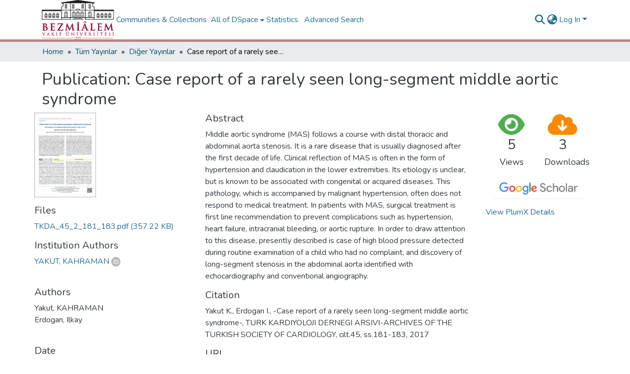

--- FILE ---
content_type: text/html; charset=utf-8
request_url: https://openaccess.bezmialem.edu.tr/entities/publication/05e771ea-01eb-4418-a7dc-53687b5a0c89
body_size: 80793
content:
<!DOCTYPE html><html data-critters-container="" lang="en"><head>
  <meta charset="UTF-8">
  <base href="/">
  <title>Case report of a rarely seen long-segment middle aortic syndrome</title>
  <meta name="viewport" content="width=device-width,minimum-scale=1">
  <meta http-equiv="cache-control" content="no-store">
<link rel="stylesheet" href="styles.e382c7dd35ca1222.css" media="print" onload="this.media='all'"><noscript><link rel="stylesheet" href="styles.e382c7dd35ca1222.css"></noscript><link rel="stylesheet" type="text/css" class="theme-css" href="bezmialem-theme.css"><link rel="icon" href="assets/bezmialem/images/favicons/favicon.ico" sizes="any" class="theme-head-tag"><link rel="icon" href="assets/bezmialem/images/favicons/favicon.svg" type="image/svg+xml" class="theme-head-tag"><link rel="apple-touch-icon" href="assets/bezmialem/images/favicons/apple-touch-icon.png" class="theme-head-tag"><link rel="manifest" href="assets/bezmialem/images/favicons/manifest.webmanifest" class="theme-head-tag"><meta name="Generator" content="DSpace 8.1"><meta name="title" content="Case report of a rarely seen long-segment middle aortic syndrome"><meta name="description" content="Middle aortic syndrome (MAS) follows a course with distal thoracic and abdominal aorta stenosis. It is a rare disease that is usually diagnosed after the first decade of life. Clinical reflection of MAS is often in the form of hypertension and claudication in the lower extremities. Its etiology is unclear, but is known to be associated with congenital or acquired diseases. This pathology, which is accompanied by malignant hypertension, often does not respond to medical treatment. In patients with MAS, surgical treatment is first line recommendation to prevent complications such as hypertension, heart failure, intracranial bleeding, or aortic rupture. In order to draw attention to this disease, presently described is case of high blood pressure detected during routine examination of a child who had no complaint, and discovery of long-segment stenosis in the abdominal aorta identified with echocardiography and conventional angiography."><meta name="citation_title" content="Case report of a rarely seen long-segment middle aortic syndrome"><meta name="citation_author" content="Yakut, KAHRAMAN"><meta name="citation_author" content="Erdogan, Ilkay"><meta name="citation_publication_date" content="2017-03-01"><meta name="citation_abstract_html_url" content="https://hdl.handle.net/20.500.12645/10753"><style ng-app-id="dspace-angular">#skip-to-main-content[_ngcontent-dspace-angular-c2190221462]{position:absolute;top:-40px;left:0;opacity:0;transition:opacity .3s;z-index:calc(var(--ds-nav-z-index) + 1);border-top-left-radius:0;border-top-right-radius:0;border-bottom-left-radius:0}#skip-to-main-content[_ngcontent-dspace-angular-c2190221462]:focus{opacity:1;top:0}</style><style ng-app-id="dspace-angular">.notifications-wrapper{z-index:var(--bs-zindex-popover);text-align:right;overflow-wrap:break-word;word-wrap:break-word;-ms-word-break:break-all;word-break:break-all;word-break:break-word;hyphens:auto}.notifications-wrapper .notification{display:block}.notifications-wrapper.left{left:0}.notifications-wrapper.top{top:0}.notifications-wrapper.right{right:0}.notifications-wrapper.bottom{bottom:0}.notifications-wrapper.center{left:50%;transform:translate(-50%)}.notifications-wrapper.middle{top:50%;transform:translateY(-50%)}.notifications-wrapper.middle.center{transform:translate(-50%,-50%)}@media screen and (max-width: 576px){.notifications-wrapper{width:auto;left:0;right:0}}
</style><style ng-app-id="dspace-angular">.live-region[_ngcontent-dspace-angular-c880772052]{position:fixed;bottom:0;left:0;right:0;padding-left:60px;height:90px;line-height:18px;color:var(--bs-white);background-color:var(--bs-dark);opacity:.94;z-index:var(--ds-live-region-z-index)}</style><style ng-app-id="dspace-angular">[_nghost-dspace-angular-c2658116359]{--ds-header-navbar-border-bottom-style: solid var(--ds-header-navbar-border-bottom-height) var(--ds-header-navbar-border-bottom-color);--ds-expandable-navbar-border-top-style: solid var(--ds-expandable-navbar-border-top-height) var(--ds-expandable-navbar-border-top-color);--ds-expandable-navbar-height: calc(100vh - var(--ds-header-height))}[_nghost-dspace-angular-c2658116359]   div#header-navbar-wrapper[_ngcontent-dspace-angular-c2658116359]{position:relative;border-bottom:var(--ds-header-navbar-border-bottom-style)}[_nghost-dspace-angular-c2658116359]   div#header-navbar-wrapper[_ngcontent-dspace-angular-c2658116359]   div#mobile-navbar-wrapper[_ngcontent-dspace-angular-c2658116359]{width:100%;background-color:var(--ds-expandable-navbar-bg);position:absolute;z-index:var(--ds-nav-z-index);overflow:hidden}[_nghost-dspace-angular-c2658116359]   div#header-navbar-wrapper[_ngcontent-dspace-angular-c2658116359]   div#mobile-navbar-wrapper[_ngcontent-dspace-angular-c2658116359]   nav#collapsible-mobile-navbar[_ngcontent-dspace-angular-c2658116359]{min-height:var(--ds-expandable-navbar-height);height:auto;border-bottom:var(--ds-header-navbar-border-bottom-style)}[_nghost-dspace-angular-c2658116359]     .ds-menu-item, [_nghost-dspace-angular-c2658116359]     .ds-menu-toggler-wrapper{white-space:nowrap;text-decoration:none}[_nghost-dspace-angular-c2658116359]     nav#desktop-navbar #main-site-navigation .ds-menu-item-wrapper, [_nghost-dspace-angular-c2658116359]     nav#desktop-navbar #main-site-navigation .ds-menu-item, [_nghost-dspace-angular-c2658116359]     nav#desktop-navbar #main-site-navigation .ds-menu-toggler-wrapper{display:flex;align-items:center;height:100%}[_nghost-dspace-angular-c2658116359]     nav#desktop-navbar #main-site-navigation .ds-menu-item{padding:var(--ds-navbar-item-vertical-padding) var(--ds-navbar-item-horizontal-padding)}[_nghost-dspace-angular-c2658116359]     nav#desktop-navbar #main-site-navigation .ds-menu-item, [_nghost-dspace-angular-c2658116359]     nav#desktop-navbar #main-site-navigation .ds-menu-toggler-wrapper{color:var(--ds-navbar-link-color)!important}[_nghost-dspace-angular-c2658116359]     nav#desktop-navbar #main-site-navigation .ds-menu-item:hover, [_nghost-dspace-angular-c2658116359]     nav#desktop-navbar #main-site-navigation .ds-menu-item:focus, [_nghost-dspace-angular-c2658116359]     nav#desktop-navbar #main-site-navigation .ds-menu-toggler-wrapper:hover, [_nghost-dspace-angular-c2658116359]     nav#desktop-navbar #main-site-navigation .ds-menu-toggler-wrapper:focus{color:var(--ds-navbar-link-color-hover)!important}[_nghost-dspace-angular-c2658116359]     nav#desktop-navbar #main-site-navigation .dropdown-menu .ds-menu-item{padding:var(--ds-navbar-dropdown-item-vertical-padding) var(--ds-navbar-dropdown-item-horizontal-padding)}[_nghost-dspace-angular-c2658116359]     nav#collapsible-mobile-navbar{border-top:var(--ds-expandable-navbar-border-top-style);padding-top:var(--ds-expandable-navbar-padding-top)}[_nghost-dspace-angular-c2658116359]     nav#collapsible-mobile-navbar #main-site-navigation .ds-menu-item{padding:var(--ds-expandable-navbar-item-vertical-padding) 0}</style><style ng-app-id="dspace-angular">[_nghost-dspace-angular-c945233827]   footer[_ngcontent-dspace-angular-c945233827]{font-size:16px;background-color:#000}[_nghost-dspace-angular-c945233827]   footer[_ngcontent-dspace-angular-c945233827]   .footer-top[_ngcontent-dspace-angular-c945233827]{padding:30px 0 10px;background:#dddbdc}[_nghost-dspace-angular-c945233827]   footer[_ngcontent-dspace-angular-c945233827]   .footer-top[_ngcontent-dspace-angular-c945233827]   .footer-area[_ngcontent-dspace-angular-c945233827], [_nghost-dspace-angular-c945233827]   footer[_ngcontent-dspace-angular-c945233827]   .footer-top[_ngcontent-dspace-angular-c945233827]   .subfooter-area[_ngcontent-dspace-angular-c945233827]{color:#191919;font-size:16px}[_nghost-dspace-angular-c945233827]   footer[_ngcontent-dspace-angular-c945233827]   .footer-top[_ngcontent-dspace-angular-c945233827]   .footer-area[_ngcontent-dspace-angular-c945233827]   a[_ngcontent-dspace-angular-c945233827]{color:#191919}[_nghost-dspace-angular-c945233827]   footer[_ngcontent-dspace-angular-c945233827]   .footer-top[_ngcontent-dspace-angular-c945233827]   .footer-contact[_ngcontent-dspace-angular-c945233827]{margin-bottom:10px}[_nghost-dspace-angular-c945233827]   footer[_ngcontent-dspace-angular-c945233827]   .footer-top[_ngcontent-dspace-angular-c945233827]   .footer-contact[_ngcontent-dspace-angular-c945233827]   h3[_ngcontent-dspace-angular-c945233827]{font-size:22px;margin:0 0 10px;padding:2px 0;line-height:1;font-weight:600;color:#444}[_nghost-dspace-angular-c945233827]   footer[_ngcontent-dspace-angular-c945233827]   .footer-top[_ngcontent-dspace-angular-c945233827]   .footer-contact[_ngcontent-dspace-angular-c945233827]   p[_ngcontent-dspace-angular-c945233827]{font-size:16px;line-height:24px;margin-bottom:0;font-family:Jost,sans-serif;color:#444}[_nghost-dspace-angular-c945233827]   footer[_ngcontent-dspace-angular-c945233827]   .footer-top[_ngcontent-dspace-angular-c945233827]   h4[_ngcontent-dspace-angular-c945233827]{font-size:16px;font-weight:700;color:#444;position:relative;padding-bottom:12px}[_nghost-dspace-angular-c945233827]   footer[_ngcontent-dspace-angular-c945233827]   .footer-top[_ngcontent-dspace-angular-c945233827]   .footer-links[_ngcontent-dspace-angular-c945233827]{margin-bottom:10px}[_nghost-dspace-angular-c945233827]   footer[_ngcontent-dspace-angular-c945233827]   .footer-top[_ngcontent-dspace-angular-c945233827]   .footer-links[_ngcontent-dspace-angular-c945233827]   ul[_ngcontent-dspace-angular-c945233827]{list-style:none;padding:0;margin:0}[_nghost-dspace-angular-c945233827]   footer[_ngcontent-dspace-angular-c945233827]   .footer-top[_ngcontent-dspace-angular-c945233827]   .footer-links[_ngcontent-dspace-angular-c945233827]   ul[_ngcontent-dspace-angular-c945233827]   i[_ngcontent-dspace-angular-c945233827]{padding-right:2px;color:#444;font-size:18px;line-height:1}[_nghost-dspace-angular-c945233827]   footer[_ngcontent-dspace-angular-c945233827]   .footer-top[_ngcontent-dspace-angular-c945233827]   .footer-links[_ngcontent-dspace-angular-c945233827]   ul[_ngcontent-dspace-angular-c945233827]   li[_ngcontent-dspace-angular-c945233827]{padding:10px 0;display:flex;align-items:center}[_nghost-dspace-angular-c945233827]   footer[_ngcontent-dspace-angular-c945233827]   .footer-top[_ngcontent-dspace-angular-c945233827]   .footer-links[_ngcontent-dspace-angular-c945233827]   ul[_ngcontent-dspace-angular-c945233827]   li[_ngcontent-dspace-angular-c945233827]:first-child{padding-top:0}[_nghost-dspace-angular-c945233827]   footer[_ngcontent-dspace-angular-c945233827]   .footer-top[_ngcontent-dspace-angular-c945233827]   .footer-links[_ngcontent-dspace-angular-c945233827]   ul[_ngcontent-dspace-angular-c945233827]   a[_ngcontent-dspace-angular-c945233827]{color:#444;transition:.3s;display:inline-block;line-height:1}[_nghost-dspace-angular-c945233827]   footer[_ngcontent-dspace-angular-c945233827]   .footer-top[_ngcontent-dspace-angular-c945233827]   .footer-links[_ngcontent-dspace-angular-c945233827]   ul[_ngcontent-dspace-angular-c945233827]   a[_ngcontent-dspace-angular-c945233827]:hover{text-decoration:none;color:#47b2e4}[_nghost-dspace-angular-c945233827]   footer[_ngcontent-dspace-angular-c945233827]   .footer-top[_ngcontent-dspace-angular-c945233827]   .social-links[_ngcontent-dspace-angular-c945233827]   a[_ngcontent-dspace-angular-c945233827]{font-size:18px;display:inline-block;background:#d15f85;color:#fff;line-height:1;padding:8px 0;margin-right:4px;border-radius:50%;text-align:center;width:36px;height:36px;transition:.3s}[_nghost-dspace-angular-c945233827]   footer[_ngcontent-dspace-angular-c945233827]   .footer-top[_ngcontent-dspace-angular-c945233827]   .social-links[_ngcontent-dspace-angular-c945233827]   a[_ngcontent-dspace-angular-c945233827]:hover{background:#c84470;color:#fff;text-decoration:none}[_nghost-dspace-angular-c945233827]   footer[_ngcontent-dspace-angular-c945233827]   .bottom-footer[_ngcontent-dspace-angular-c945233827]   ul[_ngcontent-dspace-angular-c945233827]   li[_ngcontent-dspace-angular-c945233827]{display:inline-flex}[_nghost-dspace-angular-c945233827]   footer[_ngcontent-dspace-angular-c945233827]   .bottom-footer[_ngcontent-dspace-angular-c945233827]   ul[_ngcontent-dspace-angular-c945233827]   li[_ngcontent-dspace-angular-c945233827]   a[_ngcontent-dspace-angular-c945233827]{padding:0 calc(var(--bs-spacer) / 2);color:inherit}[_nghost-dspace-angular-c945233827]   footer[_ngcontent-dspace-angular-c945233827]   .bottom-footer[_ngcontent-dspace-angular-c945233827]   ul[_ngcontent-dspace-angular-c945233827]   li[_ngcontent-dspace-angular-c945233827]:not(:last-child):after{content:"";border-right:1px var(--bs-secondary) solid}</style><style ng-app-id="dspace-angular">[_nghost-dspace-angular-c4003433771]{position:fixed;left:0;top:0;z-index:var(--ds-sidebar-z-index)}[_nghost-dspace-angular-c4003433771]   nav#admin-sidebar[_ngcontent-dspace-angular-c4003433771]{max-width:var(--ds-admin-sidebar-fixed-element-width);display:flex;flex-direction:column;flex-wrap:nowrap}[_nghost-dspace-angular-c4003433771]   nav#admin-sidebar[_ngcontent-dspace-angular-c4003433771]   div#sidebar-top-level-items-container[_ngcontent-dspace-angular-c4003433771]{flex:1 1 auto;overflow-x:hidden;overflow-y:auto}[_nghost-dspace-angular-c4003433771]   nav#admin-sidebar[_ngcontent-dspace-angular-c4003433771]   div#sidebar-top-level-items-container[_ngcontent-dspace-angular-c4003433771]::-webkit-scrollbar{width:var(--ds-dark-scrollbar-width);height:3px}[_nghost-dspace-angular-c4003433771]   nav#admin-sidebar[_ngcontent-dspace-angular-c4003433771]   div#sidebar-top-level-items-container[_ngcontent-dspace-angular-c4003433771]::-webkit-scrollbar-button{background-color:var(--ds-dark-scrollbar-bg)}[_nghost-dspace-angular-c4003433771]   nav#admin-sidebar[_ngcontent-dspace-angular-c4003433771]   div#sidebar-top-level-items-container[_ngcontent-dspace-angular-c4003433771]::-webkit-scrollbar-track{background-color:var(--ds-dark-scrollbar-alt-bg)}[_nghost-dspace-angular-c4003433771]   nav#admin-sidebar[_ngcontent-dspace-angular-c4003433771]   div#sidebar-top-level-items-container[_ngcontent-dspace-angular-c4003433771]::-webkit-scrollbar-track-piece{background-color:var(--ds-dark-scrollbar-bg)}[_nghost-dspace-angular-c4003433771]   nav#admin-sidebar[_ngcontent-dspace-angular-c4003433771]   div#sidebar-top-level-items-container[_ngcontent-dspace-angular-c4003433771]::-webkit-scrollbar-thumb{height:50px;background-color:var(--ds-dark-scrollbar-fg);border-radius:3px}[_nghost-dspace-angular-c4003433771]   nav#admin-sidebar[_ngcontent-dspace-angular-c4003433771]   div#sidebar-top-level-items-container[_ngcontent-dspace-angular-c4003433771]::-webkit-scrollbar-corner{background-color:var(--ds-dark-scrollbar-alt-bg)}[_nghost-dspace-angular-c4003433771]   nav#admin-sidebar[_ngcontent-dspace-angular-c4003433771]   div#sidebar-top-level-items-container[_ngcontent-dspace-angular-c4003433771]::-webkit-resizer{background-color:var(--ds-dark-scrollbar-bg)}[_nghost-dspace-angular-c4003433771]   nav#admin-sidebar[_ngcontent-dspace-angular-c4003433771]   img#admin-sidebar-logo[_ngcontent-dspace-angular-c4003433771]{height:var(--ds-admin-sidebar-logo-height)}[_nghost-dspace-angular-c4003433771]   nav#admin-sidebar[_ngcontent-dspace-angular-c4003433771]     .sidebar-full-width-container{width:100%;padding-left:0;padding-right:0;margin-left:0;margin-right:0}[_nghost-dspace-angular-c4003433771]   nav#admin-sidebar[_ngcontent-dspace-angular-c4003433771]     .sidebar-item{padding-top:var(--ds-admin-sidebar-item-padding);padding-bottom:var(--ds-admin-sidebar-item-padding)}[_nghost-dspace-angular-c4003433771]   nav#admin-sidebar[_ngcontent-dspace-angular-c4003433771]     .sidebar-section-wrapper{display:flex;flex-direction:row;flex-wrap:nowrap;align-items:stretch}[_nghost-dspace-angular-c4003433771]   nav#admin-sidebar[_ngcontent-dspace-angular-c4003433771]     .sidebar-section-wrapper>.sidebar-fixed-element-wrapper{min-width:var(--ds-admin-sidebar-fixed-element-width);flex:1 1 auto;display:flex;flex-direction:row;justify-content:center;align-items:center}[_nghost-dspace-angular-c4003433771]   nav#admin-sidebar[_ngcontent-dspace-angular-c4003433771]     .sidebar-section-wrapper>.sidebar-collapsible-element-outer-wrapper{display:flex;flex-wrap:wrap;justify-content:flex-end;max-width:calc(100% - var(--ds-admin-sidebar-fixed-element-width));padding-left:var(--ds-dark-scrollbar-width);overflow-x:hidden}[_nghost-dspace-angular-c4003433771]   nav#admin-sidebar[_ngcontent-dspace-angular-c4003433771]     .sidebar-section-wrapper>.sidebar-collapsible-element-outer-wrapper>.sidebar-collapsible-element-inner-wrapper{min-width:calc(var(--ds-admin-sidebar-collapsible-element-width) - var(--ds-dark-scrollbar-width));height:100%;padding-right:var(--ds-admin-sidebar-item-padding)}[_nghost-dspace-angular-c4003433771]   nav#admin-sidebar[_ngcontent-dspace-angular-c4003433771]{background-color:var(--ds-admin-sidebar-bg)}[_nghost-dspace-angular-c4003433771]   nav#admin-sidebar[_ngcontent-dspace-angular-c4003433771]    {color:#fff}[_nghost-dspace-angular-c4003433771]   nav#admin-sidebar[_ngcontent-dspace-angular-c4003433771]     a{color:var(--ds-admin-sidebar-link-color);text-decoration:none}[_nghost-dspace-angular-c4003433771]   nav#admin-sidebar[_ngcontent-dspace-angular-c4003433771]     a:hover, [_nghost-dspace-angular-c4003433771]   nav#admin-sidebar[_ngcontent-dspace-angular-c4003433771]     a:focus{color:var(--ds-admin-sidebar-link-hover-color)}[_nghost-dspace-angular-c4003433771]   nav#admin-sidebar[_ngcontent-dspace-angular-c4003433771]   div#sidebar-header-container[_ngcontent-dspace-angular-c4003433771]{background-color:var(--ds-admin-sidebar-header-bg)}[_nghost-dspace-angular-c4003433771]   nav#admin-sidebar[_ngcontent-dspace-angular-c4003433771]   div#sidebar-header-container[_ngcontent-dspace-angular-c4003433771]   .sidebar-fixed-element-wrapper[_ngcontent-dspace-angular-c4003433771]{background-color:var(--ds-admin-sidebar-header-bg)}  .browser-firefox-windows{--ds-dark-scrollbar-width: 20px}</style><style ng-app-id="dspace-angular">@media (max-width: 991.98px){.container[_ngcontent-dspace-angular-c3196444830]{width:100%;max-width:none}}</style><style ng-app-id="dspace-angular">@charset "UTF-8";.nav-breadcrumb[_ngcontent-dspace-angular-c1114476248]{background-color:var(--ds-breadcrumb-bg)}.breadcrumb[_ngcontent-dspace-angular-c1114476248]{border-radius:0;padding-bottom:calc(var(--ds-content-spacing) / 2);padding-top:calc(var(--ds-content-spacing) / 2);background-color:var(--ds-breadcrumb-bg)}li.breadcrumb-item[_ngcontent-dspace-angular-c1114476248]{display:flex}.breadcrumb-item-limiter[_ngcontent-dspace-angular-c1114476248]{display:inline-block;max-width:var(--ds-breadcrumb-max-length)}.breadcrumb-item-limiter[_ngcontent-dspace-angular-c1114476248] > *[_ngcontent-dspace-angular-c1114476248]{max-width:100%;display:block}li.breadcrumb-item[_ngcontent-dspace-angular-c1114476248]   a[_ngcontent-dspace-angular-c1114476248]{color:var(--ds-breadcrumb-link-color)}li.breadcrumb-item.active[_ngcontent-dspace-angular-c1114476248]{color:var(--ds-breadcrumb-link-active-color)}.breadcrumb-item[_ngcontent-dspace-angular-c1114476248] + .breadcrumb-item[_ngcontent-dspace-angular-c1114476248]:before{display:block;content:"\2022"!important}</style><style ng-app-id="dspace-angular">.source-logo[_ngcontent-dspace-angular-c550981753]{max-height:var(--ds-header-logo-height)}.source-logo-container[_ngcontent-dspace-angular-c550981753]{width:var(--ds-qa-logo-width);display:flex;justify-content:center}.sections-gap[_ngcontent-dspace-angular-c550981753]{gap:1rem}</style><style ng-app-id="dspace-angular">[_nghost-dspace-angular-c4059643400]{display:none}</style><style ng-app-id="dspace-angular">[_nghost-dspace-angular-c46866287]{width:100%}</style><style ng-app-id="dspace-angular">button[_ngcontent-dspace-angular-c161498992]{background:none;border:none;color:#00f;cursor:pointer;text-decoration:underline;padding:0;font-size:14px}.toggle-button[_ngcontent-dspace-angular-c161498992]{color:#5f9ea0;cursor:pointer;text-decoration:underline;font-size:14px}.toggle-button[_ngcontent-dspace-angular-c161498992]:hover{text-decoration:none}.metrics-col[_ngcontent-dspace-angular-c161498992]{width:20.83%}.left-col[_ngcontent-dspace-angular-c161498992]{width:29.16%}</style><style ng-app-id="dspace-angular">[_nghost-dspace-angular-c1195960852]{display:block}ds-listable-object-component-loader[_ngcontent-dspace-angular-c1195960852]{margin-bottom:10px;display:block}</style><style ng-app-id="dspace-angular">[_nghost-dspace-angular-c1111812901]   body[_ngcontent-dspace-angular-c1111812901]{margin-top:20px;background:#fafafa}[_nghost-dspace-angular-c1111812901]   .order-card[_ngcontent-dspace-angular-c1111812901]{color:#fff}[_nghost-dspace-angular-c1111812901]   .bg-c-blue[_ngcontent-dspace-angular-c1111812901]{background:linear-gradient(45deg,#4099ff,#0659b8)}[_nghost-dspace-angular-c1111812901]   .bg-c-blue-light[_ngcontent-dspace-angular-c1111812901]{background:linear-gradient(45deg,#bcd4e6,#b0c4de)}[_nghost-dspace-angular-c1111812901]   .bg-c-blue-columbia[_ngcontent-dspace-angular-c1111812901]{background:linear-gradient(45deg,#9bc4e2,#c4d8e2)}[_nghost-dspace-angular-c1111812901]   .bg-c-green[_ngcontent-dspace-angular-c1111812901]{background:linear-gradient(45deg,#2ed8b6,#59e0c5)}[_nghost-dspace-angular-c1111812901]   .bg-c-yellow[_ngcontent-dspace-angular-c1111812901]{background:linear-gradient(45deg,#ffb64d,#ffcb80)}[_nghost-dspace-angular-c1111812901]   .bg-c-pink[_ngcontent-dspace-angular-c1111812901]{background:linear-gradient(45deg,#ff5370,#ff869a)}[_nghost-dspace-angular-c1111812901]   .bg-c-orange[_ngcontent-dspace-angular-c1111812901]{background:linear-gradient(45deg,#ff7f00,#ffac38)}[_nghost-dspace-angular-c1111812901]   .bg-c-brown[_ngcontent-dspace-angular-c1111812901]{background:linear-gradient(45deg,#a17744,#61431e)}[_nghost-dspace-angular-c1111812901]   .bg-c-wos[_ngcontent-dspace-angular-c1111812901]{background:linear-gradient(45deg,#683582,#e0aff9)}[_nghost-dspace-angular-c1111812901]   .bg-c-scopus[_ngcontent-dspace-angular-c1111812901]{background:linear-gradient(45deg,#ff9831,#f7b75e)}[_nghost-dspace-angular-c1111812901]   .card[_ngcontent-dspace-angular-c1111812901]{border-radius:5px;box-shadow:0 1px 2.94px .06px #041a3729;border:none;margin-bottom:30px;transition:all .3s ease-in-out}[_nghost-dspace-angular-c1111812901]   .card[_ngcontent-dspace-angular-c1111812901]   .card-block[_ngcontent-dspace-angular-c1111812901]{padding:25px}[_nghost-dspace-angular-c1111812901]   .order-card[_ngcontent-dspace-angular-c1111812901]   i[_ngcontent-dspace-angular-c1111812901]{font-size:26px}[_nghost-dspace-angular-c1111812901]   .f-left[_ngcontent-dspace-angular-c1111812901]{float:left}[_nghost-dspace-angular-c1111812901]   .f-right[_ngcontent-dspace-angular-c1111812901]{float:right}[_nghost-dspace-angular-c1111812901]   .card[_ngcontent-dspace-angular-c1111812901]{background-color:#fff;border-radius:10px;border:none;position:relative;margin-bottom:30px;box-shadow:0 .46875rem 2.1875rem #5a61691a,0 .9375rem 1.40625rem #5a61691a,0 .25rem .53125rem #5a61691f,0 .125rem .1875rem #5a61691a}[_nghost-dspace-angular-c1111812901]   .l-bg-cherry[_ngcontent-dspace-angular-c1111812901]{background:linear-gradient(to right,#493240,#f09)!important;color:#fff}[_nghost-dspace-angular-c1111812901]   .l-bg-blue-dark[_ngcontent-dspace-angular-c1111812901]{background:linear-gradient(to right,#373b44,#4286f4)!important;color:#fff}[_nghost-dspace-angular-c1111812901]   .l-bg-green-dark[_ngcontent-dspace-angular-c1111812901]{background:linear-gradient(to right,#0a504a,#38ef7d)!important;color:#fff}[_nghost-dspace-angular-c1111812901]   .l-bg-orange-dark[_ngcontent-dspace-angular-c1111812901]{background:linear-gradient(to right,#a86008,#ffba56)!important;color:#fff}[_nghost-dspace-angular-c1111812901]   .l-bg-brown[_ngcontent-dspace-angular-c1111812901]{background:linear-gradient(to right,#a86008,#b68c4d)!important;color:#fff}[_nghost-dspace-angular-c1111812901]   .card[_ngcontent-dspace-angular-c1111812901]   .card-statistic-3[_ngcontent-dspace-angular-c1111812901]   .card-icon-large[_ngcontent-dspace-angular-c1111812901]   .fas[_ngcontent-dspace-angular-c1111812901], [_nghost-dspace-angular-c1111812901]   .card[_ngcontent-dspace-angular-c1111812901]   .card-statistic-3[_ngcontent-dspace-angular-c1111812901]   .card-icon-large[_ngcontent-dspace-angular-c1111812901]   .far[_ngcontent-dspace-angular-c1111812901], [_nghost-dspace-angular-c1111812901]   .card[_ngcontent-dspace-angular-c1111812901]   .card-statistic-3[_ngcontent-dspace-angular-c1111812901]   .card-icon-large[_ngcontent-dspace-angular-c1111812901]   .fab[_ngcontent-dspace-angular-c1111812901], [_nghost-dspace-angular-c1111812901]   .card[_ngcontent-dspace-angular-c1111812901]   .card-statistic-3[_ngcontent-dspace-angular-c1111812901]   .card-icon-large[_ngcontent-dspace-angular-c1111812901]   .fal[_ngcontent-dspace-angular-c1111812901]{font-size:110px}[_nghost-dspace-angular-c1111812901]   .card[_ngcontent-dspace-angular-c1111812901]   .card-statistic-3[_ngcontent-dspace-angular-c1111812901]   .card-icon[_ngcontent-dspace-angular-c1111812901]{text-align:center;line-height:50px;margin-left:15px;color:#000;position:absolute;right:-5px;top:20px;opacity:.1}[_nghost-dspace-angular-c1111812901]   .l-bg-green[_ngcontent-dspace-angular-c1111812901]{background:linear-gradient(135deg,#23bdb8,#43e794)!important;color:#fff}[_nghost-dspace-angular-c1111812901]   .l-bg-orange[_ngcontent-dspace-angular-c1111812901]{background:linear-gradient(to right,#ffe761,#ffba56)!important;color:#fff}[_nghost-dspace-angular-c1111812901]   .l-bg-cyan[_ngcontent-dspace-angular-c1111812901]{background:linear-gradient(135deg,#289cf5,#84c0ec)!important;color:#fff}[_nghost-dspace-angular-c1111812901]   #logo-gallery-wrapper[_ngcontent-dspace-angular-c1111812901]{overflow:hidden;position:relative}[_nghost-dspace-angular-c1111812901]   #logo-gallery[_ngcontent-dspace-angular-c1111812901]{margin:0;padding:0;position:relative;list-style-type:none;display:flex}[_nghost-dspace-angular-c1111812901]   #logo-gallery[_ngcontent-dspace-angular-c1111812901]   .logo-gallery-figure[_ngcontent-dspace-angular-c1111812901]{margin:0;padding:0 1.6rem;overflow:hidden}[_nghost-dspace-angular-c1111812901]   #logo-gallery[_ngcontent-dspace-angular-c1111812901]   .logo-gallery-figure[_ngcontent-dspace-angular-c1111812901]   img[_ngcontent-dspace-angular-c1111812901]{height:auto;max-height:50px;position:relative;filter:grayscale(1);transition:all .4s}[_nghost-dspace-angular-c1111812901]   #logo-gallery[_ngcontent-dspace-angular-c1111812901]   .logo-gallery-figure[_ngcontent-dspace-angular-c1111812901]   img[_ngcontent-dspace-angular-c1111812901]:hover{filter:grayscale(0)}</style><style ng-app-id="dspace-angular">.btn-primary[_ngcontent-dspace-angular-c2830790538]{border:0;background-color:#0000}.google-scholar-logo[_ngcontent-dspace-angular-c2830790538]{aspect-ratio:auto;width:150px}.button-container[_ngcontent-dspace-angular-c2830790538]{display:inline-block}.button-link[_ngcontent-dspace-angular-c2830790538]{text-decoration:none;color:#fff}.button-link[_ngcontent-dspace-angular-c2830790538]:hover{color:#fff}</style><style ng-app-id="dspace-angular">[_nghost-dspace-angular-c890813688]   .simple-view-element[_ngcontent-dspace-angular-c890813688]{margin-bottom:15px}[_nghost-dspace-angular-c890813688]   .simple-view-element-header[_ngcontent-dspace-angular-c890813688]{font-size:1.25rem}</style><style ng-app-id="dspace-angular">.limit-width[_ngcontent-dspace-angular-c3650179523]{max-width:var(--ds-thumbnail-max-width)}img[_ngcontent-dspace-angular-c3650179523]{max-width:100%}.outer[_ngcontent-dspace-angular-c3650179523]{position:relative}.outer[_ngcontent-dspace-angular-c3650179523]:before{display:block;content:"";width:100%;padding-top:141.4285714286%}.outer[_ngcontent-dspace-angular-c3650179523] > .inner[_ngcontent-dspace-angular-c3650179523]{position:absolute;inset:0}.outer[_ngcontent-dspace-angular-c3650179523] > .inner[_ngcontent-dspace-angular-c3650179523] > .thumbnail-placeholder[_ngcontent-dspace-angular-c3650179523]{background:var(--ds-thumbnail-placeholder-background);border:var(--ds-thumbnail-placeholder-border);color:var(--ds-thumbnail-placeholder-color);font-weight:700}.outer[_ngcontent-dspace-angular-c3650179523] > .inner[_ngcontent-dspace-angular-c3650179523] > .centered[_ngcontent-dspace-angular-c3650179523]{width:100%;height:100%;display:flex;justify-content:center;align-items:center;text-align:center}</style><style ng-app-id="dspace-angular">[_nghost-dspace-angular-c4033242600]   #main-site-header[_ngcontent-dspace-angular-c4033242600]{min-height:var(--ds-header-height);background-color:var(--ds-header-bg)}@media (min-width: 768px){[_nghost-dspace-angular-c4033242600]   #main-site-header[_ngcontent-dspace-angular-c4033242600]{height:var(--ds-header-height)}}[_nghost-dspace-angular-c4033242600]   #main-site-header-container[_ngcontent-dspace-angular-c4033242600]{min-height:var(--ds-header-height)}[_nghost-dspace-angular-c4033242600]   img#header-logo[_ngcontent-dspace-angular-c4033242600]{height:var(--ds-header-logo-height)}[_nghost-dspace-angular-c4033242600]   button#navbar-toggler[_ngcontent-dspace-angular-c4033242600]{color:var(--ds-header-icon-color)}[_nghost-dspace-angular-c4033242600]   button#navbar-toggler[_ngcontent-dspace-angular-c4033242600]:hover, [_nghost-dspace-angular-c4033242600]   button#navbar-toggler[_ngcontent-dspace-angular-c4033242600]:focus{color:var(--ds-header-icon-color-hover)}</style><style ng-app-id="dspace-angular">.ds-context-help-toggle[_ngcontent-dspace-angular-c2255109366]{color:var(--ds-header-icon-color);background-color:var(--ds-header-bg)}.ds-context-help-toggle[_ngcontent-dspace-angular-c2255109366]:hover, .ds-context-help-toggle[_ngcontent-dspace-angular-c2255109366]:focus{color:var(--ds-header-icon-color-hover)}</style><style ng-app-id="dspace-angular">input[type=text][_ngcontent-dspace-angular-c3723375644]{margin-top:calc(-.5 * var(--bs-font-size-base));background-color:#fff!important;border-color:var(--ds-header-icon-color)}input[type=text].collapsed[_ngcontent-dspace-angular-c3723375644]{opacity:0}.submit-icon[_ngcontent-dspace-angular-c3723375644]{cursor:pointer;position:sticky;top:0;border:0!important;color:var(--ds-header-icon-color)}.submit-icon[_ngcontent-dspace-angular-c3723375644]:hover, .submit-icon[_ngcontent-dspace-angular-c3723375644]:focus{color:var(--ds-header-icon-color-hover)}@media screen and (max-width: 768px){.query[_ngcontent-dspace-angular-c3723375644]:focus{max-width:250px!important;width:40vw!important}}</style><style ng-app-id="dspace-angular">.dropdown-toggle[_ngcontent-dspace-angular-c1214325702]:after{display:none}.dropdown-toggle[_ngcontent-dspace-angular-c1214325702]{color:var(--ds-header-icon-color)}.dropdown-toggle[_ngcontent-dspace-angular-c1214325702]:hover, .dropdown-toggle[_ngcontent-dspace-angular-c1214325702]:focus{color:var(--ds-header-icon-color-hover)}.dropdown-item[_ngcontent-dspace-angular-c1214325702]{cursor:pointer}</style><style ng-app-id="dspace-angular">#loginDropdownMenu[_ngcontent-dspace-angular-c1273030085], #logoutDropdownMenu[_ngcontent-dspace-angular-c1273030085]{min-width:330px;z-index:1002}#loginDropdownMenu[_ngcontent-dspace-angular-c1273030085]{min-height:75px}.dropdown-item.active[_ngcontent-dspace-angular-c1273030085], .dropdown-item[_ngcontent-dspace-angular-c1273030085]:active, .dropdown-item[_ngcontent-dspace-angular-c1273030085]:hover, .dropdown-item[_ngcontent-dspace-angular-c1273030085]:focus{background-color:#0000!important}.loginLink[_ngcontent-dspace-angular-c1273030085], .dropdownLogin[_ngcontent-dspace-angular-c1273030085], .logoutLink[_ngcontent-dspace-angular-c1273030085], .dropdownLogout[_ngcontent-dspace-angular-c1273030085]{color:var(--ds-header-icon-color)}.loginLink[_ngcontent-dspace-angular-c1273030085]:hover, .loginLink[_ngcontent-dspace-angular-c1273030085]:focus, .dropdownLogin[_ngcontent-dspace-angular-c1273030085]:hover, .dropdownLogin[_ngcontent-dspace-angular-c1273030085]:focus, .logoutLink[_ngcontent-dspace-angular-c1273030085]:hover, .logoutLink[_ngcontent-dspace-angular-c1273030085]:focus, .dropdownLogout[_ngcontent-dspace-angular-c1273030085]:hover, .dropdownLogout[_ngcontent-dspace-angular-c1273030085]:focus{color:var(--ds-header-icon-color-hover)}.dropdownLogin[_ngcontent-dspace-angular-c1273030085]:not(:focus-visible).active, .dropdownLogin[_ngcontent-dspace-angular-c1273030085]:not(:focus-visible):active, .dropdownLogin[_ngcontent-dspace-angular-c1273030085]:not(:focus-visible).active:focus, .dropdownLogin[_ngcontent-dspace-angular-c1273030085]:not(:focus-visible):active:focus, .dropdownLogout[_ngcontent-dspace-angular-c1273030085]:not(:focus-visible).active, .dropdownLogout[_ngcontent-dspace-angular-c1273030085]:not(:focus-visible):active, .dropdownLogout[_ngcontent-dspace-angular-c1273030085]:not(:focus-visible).active:focus, .dropdownLogout[_ngcontent-dspace-angular-c1273030085]:not(:focus-visible):active:focus{box-shadow:unset}</style><style ng-app-id="dspace-angular">[_nghost-dspace-angular-c32708075]   .ds-menu-item[_ngcontent-dspace-angular-c32708075]{display:inline-block}</style><style ng-app-id="dspace-angular">[_nghost-dspace-angular-c1792915449]   .ds-menu-item-wrapper[_ngcontent-dspace-angular-c1792915449]{position:relative}[_nghost-dspace-angular-c1792915449]   .dropdown-menu[_ngcontent-dspace-angular-c1792915449]{overflow:hidden}@media (max-width: 767.98px){[_nghost-dspace-angular-c1792915449]   .dropdown-menu[_ngcontent-dspace-angular-c1792915449]{border:0;background-color:var(--ds-expandable-navbar-bg)}}@media (min-width: 768px){[_nghost-dspace-angular-c1792915449]   .dropdown-menu[_ngcontent-dspace-angular-c1792915449]{border-top-left-radius:0;border-top-right-radius:0;background-color:var(--ds-navbar-dropdown-bg)}}[_nghost-dspace-angular-c1792915449]   .toggle-menu-icon[_ngcontent-dspace-angular-c1792915449], [_nghost-dspace-angular-c1792915449]   .toggle-menu-icon[_ngcontent-dspace-angular-c1792915449]:hover{text-decoration:none}</style><style ng-app-id="dspace-angular">.login-container[_ngcontent-dspace-angular-c3868940760]{max-width:350px}a[_ngcontent-dspace-angular-c3868940760]{white-space:normal;padding:.25rem .75rem}</style><style ng-app-id="dspace-angular">[_nghost-dspace-angular-c1694367146]   .ds-menu-item[_ngcontent-dspace-angular-c1694367146]{display:inline-block}</style><style ng-app-id="dspace-angular">[_nghost-dspace-angular-c4026808668]     .card{margin-bottom:var(--ds-submission-sections-margin-bottom);overflow:unset}.section-focus[_ngcontent-dspace-angular-c4026808668]{border-radius:var(--bs-border-radius);box-shadow:var(--bs-btn-focus-box-shadow)}[_nghost-dspace-angular-c4026808668]     .card:first-of-type{border-bottom:var(--bs-card-border-width) solid var(--bs-card-border-color)!important;border-bottom-left-radius:var(--bs-card-border-radius)!important;border-bottom-right-radius:var(--bs-card-border-radius)!important}[_nghost-dspace-angular-c4026808668]     .card-header button{box-shadow:none!important;width:100%}</style><style ng-app-id="dspace-angular">.form-login[_ngcontent-dspace-angular-c1918770181]   .form-control[_ngcontent-dspace-angular-c1918770181]:focus{z-index:2}.form-login[_ngcontent-dspace-angular-c1918770181]   input[type=email][_ngcontent-dspace-angular-c1918770181]{margin-bottom:-1px;border-bottom-right-radius:0;border-bottom-left-radius:0}.form-login[_ngcontent-dspace-angular-c1918770181]   input[type=password][_ngcontent-dspace-angular-c1918770181]{border-top-left-radius:0;border-top-right-radius:0}.dropdown-item[_ngcontent-dspace-angular-c1918770181]{white-space:normal;padding:.25rem .75rem}</style><link href="http://orcid.org/0000-0002-9221-5636" rel="author"><link href="https://openaccess.bezmialem.edu.tr/bitstreams/0577c491-d092-4c36-be9f-45ef143f6b09/download" rel="item" type="application/pdf"><link href="https://openaccess.bezmialem.edu.tr/signposting/describedby/05e771ea-01eb-4418-a7dc-53687b5a0c89" rel="describedby" type="application/vnd.datacite.datacite+xml"><link href="https://hdl.handle.net/20.500.12645/10753" rel="cite-as"><link href="https://openaccess.bezmialem.edu.tr/signposting/linksets/05e771ea-01eb-4418-a7dc-53687b5a0c89" rel="linkset" type="application/linkset"><link href="https://openaccess.bezmialem.edu.tr/signposting/linksets/05e771ea-01eb-4418-a7dc-53687b5a0c89/json" rel="linkset" type="application/linkset+json"><link href="https://schema.org/AboutPage" rel="type"><link href="https://schema.org/ScholarlyArticle" rel="type"><meta name="citation_pdf_url" content="https://openaccess.bezmialem.edu.tr/bitstreams/0577c491-d092-4c36-be9f-45ef143f6b09/download"><style ng-app-id="dspace-angular">[_nghost-dspace-angular-c1520500481]{display:inline-block}.orcid-icon[_ngcontent-dspace-angular-c1520500481]{height:1.2rem}.orcid-icon.not-authenticated[_ngcontent-dspace-angular-c1520500481]{filter:grayscale(100%)}</style></head>

<body>
  <ds-app _nghost-dspace-angular-c1010256252="" ng-version="17.3.12" ng-server-context="ssr"><ds-root _ngcontent-dspace-angular-c1010256252="" data-used-theme="base"><ds-base-root _nghost-dspace-angular-c2190221462="" class="ng-tns-c2190221462-0 ng-star-inserted"><button _ngcontent-dspace-angular-c2190221462="" id="skip-to-main-content" class="sr-only ng-tns-c2190221462-0"> Skip to main content
</button><div _ngcontent-dspace-angular-c2190221462="" class="outer-wrapper ng-tns-c2190221462-0 ng-trigger ng-trigger-slideSidebarPadding" style="padding-left: 0;"><ds-admin-sidebar _ngcontent-dspace-angular-c2190221462="" class="ng-tns-c2190221462-0" data-used-theme="base"><ds-base-admin-sidebar _nghost-dspace-angular-c4003433771="" class="ng-tns-c4003433771-2 ng-star-inserted" style=""><!----></ds-base-admin-sidebar><!----></ds-admin-sidebar><div _ngcontent-dspace-angular-c2190221462="" class="inner-wrapper ng-tns-c2190221462-0"><ds-system-wide-alert-banner _ngcontent-dspace-angular-c2190221462="" class="ng-tns-c2190221462-0" _nghost-dspace-angular-c296375887=""><!----></ds-system-wide-alert-banner><ds-header-navbar-wrapper _ngcontent-dspace-angular-c2190221462="" class="ng-tns-c2190221462-0" data-used-theme="bezmialem"><ds-themed-header-navbar-wrapper _nghost-dspace-angular-c2658116359="" class="ng-tns-c2658116359-1 ng-star-inserted" style=""><div _ngcontent-dspace-angular-c2658116359="" id="header-navbar-wrapper" class="ng-tns-c2658116359-1"><ds-header _ngcontent-dspace-angular-c2658116359="" class="ng-tns-c2658116359-1" data-used-theme="bezmialem"><ds-themed-header _nghost-dspace-angular-c4033242600="" class="ng-star-inserted"><header _ngcontent-dspace-angular-c4033242600="" id="main-site-header"><div _ngcontent-dspace-angular-c4033242600="" id="main-site-header-container" class="container h-100 d-flex flex-row flex-wrap align-items-center justify-content-between gapx-3 gapy-2"><div _ngcontent-dspace-angular-c4033242600="" id="header-left" class="h-100 flex-fill d-flex flex-row flex-nowrap justify-content-start align-items-center gapx-3" role="presentation"><a _ngcontent-dspace-angular-c4033242600="" routerlink="/home" class="d-block my-2 my-md-0" aria-label="Home" href="/home"><img _ngcontent-dspace-angular-c4033242600="" id="header-logo" src="assets/bezmialem/images/dspace-logo.svg" alt="Repository logo"></a><nav _ngcontent-dspace-angular-c4033242600="" id="desktop-navbar" class="navbar navbar-expand p-0 align-items-stretch align-self-stretch ng-star-inserted" aria-label="Main navigation bar"><ds-navbar _ngcontent-dspace-angular-c4033242600="" data-used-theme="bezmialem"><ds-themed-navbar _nghost-dspace-angular-c3166591869="" class="ng-tns-c3166591869-4 ng-star-inserted" style=""><!----><div _ngcontent-dspace-angular-c3166591869="" role="menubar" id="main-site-navigation" class="navbar-nav h-100 align-items-md-stretch gapx-3 ng-tns-c3166591869-4 navbar-nav-desktop"><ds-navbar-section _nghost-dspace-angular-c693881525="" class="ng-star-inserted"><div _ngcontent-dspace-angular-c693881525="" class="ds-menu-item-wrapper text-md-center" id="navbar-section-browse_global_communities_and_collections"><ds-link-menu-item _nghost-dspace-angular-c32708075="" class="ng-star-inserted"><a _ngcontent-dspace-angular-c32708075="" role="menuitem" href="/community-list" class="ds-menu-item" data-test="link-menu-item.menu.section.browse_global_communities_and_collections">Communities &amp; Collections</a></ds-link-menu-item><!----></div></ds-navbar-section><!----><!----><ds-expandable-navbar-section class="ng-star-inserted" data-used-theme="base"><ds-base-expandable-navbar-section _nghost-dspace-angular-c1792915449="" class="ng-tns-c1792915449-7 ng-star-inserted"><div _ngcontent-dspace-angular-c1792915449="" data-test="navbar-section-wrapper" class="ds-menu-item-wrapper text-md-center ng-tns-c1792915449-7" id="expandable-navbar-section-browse_global"><a _ngcontent-dspace-angular-c1792915449="" href="javascript:void(0);" routerlinkactive="active" role="menuitem" aria-haspopup="menu" data-test="navbar-section-toggler" class="d-flex flex-row flex-nowrap align-items-center gapx-1 ds-menu-toggler-wrapper ng-tns-c1792915449-7" aria-expanded="false" aria-controls="expandable-navbar-section-browse_global-dropdown"><span _ngcontent-dspace-angular-c1792915449="" class="flex-fill ng-tns-c1792915449-7"><ds-text-menu-item _nghost-dspace-angular-c1694367146="" class="ng-star-inserted"><span _ngcontent-dspace-angular-c1694367146="" class="ds-menu-item">All of DSpace</span></ds-text-menu-item><!----></span><i _ngcontent-dspace-angular-c1792915449="" aria-hidden="true" class="fas fa-caret-down fa-xs toggle-menu-icon ng-tns-c1792915449-7"></i></a><!----></div></ds-base-expandable-navbar-section><!----></ds-expandable-navbar-section><!----><!----><ds-navbar-section _nghost-dspace-angular-c693881525="" class="ng-star-inserted"><div _ngcontent-dspace-angular-c693881525="" class="ds-menu-item-wrapper text-md-center" id="navbar-section-statistics_item_05e771ea-01eb-4418-a7dc-53687b5a0c89"><ds-link-menu-item _nghost-dspace-angular-c32708075="" class="ng-star-inserted"><a _ngcontent-dspace-angular-c32708075="" role="menuitem" href="/statistics/items/05e771ea-01eb-4418-a7dc-53687b5a0c89" class="ds-menu-item" data-test="link-menu-item.menu.section.statistics">Statistics</a></ds-link-menu-item><!----></div></ds-navbar-section><!----><!----><!----><div _ngcontent-dspace-angular-c3166591869="" class="nav-item d-flex align-items-center ng-tns-c3166591869-4"><a _ngcontent-dspace-angular-c3166591869="" href="/info/privacy" class="nav-link ng-tns-c3166591869-4">Advanced Search&nbsp;</a></div></div></ds-themed-navbar><!----></ds-navbar></nav><!----></div><div _ngcontent-dspace-angular-c4033242600="" id="header-right" class="h-100 d-flex flex-row flex-nowrap justify-content-end align-items-center gapx-1 ml-auto"><ds-search-navbar _ngcontent-dspace-angular-c4033242600="" data-used-theme="base"><ds-base-search-navbar _nghost-dspace-angular-c3723375644="" class="ng-tns-c3723375644-5 ng-star-inserted" style=""><div _ngcontent-dspace-angular-c3723375644="" class="ng-tns-c3723375644-5" title="Search"><div _ngcontent-dspace-angular-c3723375644="" class="d-inline-block position-relative ng-tns-c3723375644-5"><form _ngcontent-dspace-angular-c3723375644="" novalidate="" autocomplete="on" class="d-flex ng-tns-c3723375644-5 ng-untouched ng-pristine ng-valid"><input _ngcontent-dspace-angular-c3723375644="" name="query" formcontrolname="query" type="text" class="bg-transparent position-absolute form-control dropdown-menu-right pl-1 pr-4 ng-tns-c3723375644-5 display ng-trigger ng-trigger-toggleAnimation ng-untouched ng-pristine ng-valid" placeholder="" tabindex="-1" aria-label="Search" value="" style="width: 0; opacity: 0;"><button _ngcontent-dspace-angular-c3723375644="" type="button" class="submit-icon btn btn-link btn-link-inline ng-tns-c3723375644-5" aria-label="Submit search"><em _ngcontent-dspace-angular-c3723375644="" class="fas fa-search fa-lg fa-fw ng-tns-c3723375644-5"></em></button></form></div></div></ds-base-search-navbar><!----></ds-search-navbar><div _ngcontent-dspace-angular-c4033242600="" role="menubar" class="h-100 d-flex flex-row flex-nowrap align-items-center gapx-1"><ds-lang-switch _ngcontent-dspace-angular-c4033242600="" data-used-theme="base"><ds-base-lang-switch _nghost-dspace-angular-c1214325702="" class="ng-star-inserted" style=""><div _ngcontent-dspace-angular-c1214325702="" ngbdropdown="" display="dynamic" placement="bottom-right" class="navbar-nav ng-star-inserted dropdown"><a _ngcontent-dspace-angular-c1214325702="" href="javascript:void(0);" role="menuitem" aria-controls="language-menu-list" aria-haspopup="menu" data-toggle="dropdown" ngbdropdowntoggle="" data-test="lang-switch" tabindex="0" class="dropdown-toggle" title="Language switch" aria-label="Language switch" aria-expanded="false"><i _ngcontent-dspace-angular-c1214325702="" class="fas fa-globe-asia fa-lg fa-fw"></i></a><ul _ngcontent-dspace-angular-c1214325702="" ngbdropdownmenu="" id="language-menu-list" role="menu" class="dropdown-menu" aria-label="Language switch" x-placement="bottom-right"><li _ngcontent-dspace-angular-c1214325702="" tabindex="0" role="menuitem" class="dropdown-item active ng-star-inserted"> English </li><li _ngcontent-dspace-angular-c1214325702="" tabindex="0" role="menuitem" class="dropdown-item ng-star-inserted"> Türkçe </li><!----></ul></div><!----></ds-base-lang-switch><!----></ds-lang-switch><ds-context-help-toggle _ngcontent-dspace-angular-c4033242600="" _nghost-dspace-angular-c2255109366="" class="d-none"><!----></ds-context-help-toggle><ds-impersonate-navbar _ngcontent-dspace-angular-c4033242600="" class="d-none"><!----></ds-impersonate-navbar><ds-auth-nav-menu _ngcontent-dspace-angular-c4033242600="" data-used-theme="base"><ds-base-auth-nav-menu _nghost-dspace-angular-c1273030085="" class="ng-tns-c1273030085-6 ng-star-inserted" style=""><div _ngcontent-dspace-angular-c1273030085="" data-test="auth-nav" class="navbar-nav mr-auto ng-tns-c1273030085-6 ng-star-inserted"><div _ngcontent-dspace-angular-c1273030085="" class="nav-item ng-tns-c1273030085-6 ng-star-inserted"><div _ngcontent-dspace-angular-c1273030085="" ngbdropdown="" display="dynamic" placement="bottom-right" class="d-inline-block ng-tns-c1273030085-6 ng-trigger ng-trigger-fadeInOut dropdown"><a _ngcontent-dspace-angular-c1273030085="" href="javascript:void(0);" role="menuitem" aria-haspopup="menu" aria-controls="loginDropdownMenu" ngbdropdowntoggle="" class="dropdown-toggle dropdownLogin px-0.5 ng-tns-c1273030085-6" aria-label="Log In" aria-expanded="false">Log In</a><div _ngcontent-dspace-angular-c1273030085="" id="loginDropdownMenu" ngbdropdownmenu="" role="menu" class="ng-tns-c1273030085-6 dropdown-menu" aria-label="Log In" x-placement="bottom-right"><ds-log-in _ngcontent-dspace-angular-c1273030085="" class="ng-tns-c1273030085-6" data-used-theme="base"><ds-base-log-in _nghost-dspace-angular-c3868940760="" class="ng-star-inserted"><!----><div _ngcontent-dspace-angular-c3868940760="" class="px-4 py-3 mx-auto login-container ng-star-inserted"><ds-log-in-container _ngcontent-dspace-angular-c3868940760="" _nghost-dspace-angular-c4026808668="" class="ng-star-inserted"><ds-log-in-password _nghost-dspace-angular-c1918770181="" class="ng-tns-c1918770181-8 ng-star-inserted"><form _ngcontent-dspace-angular-c1918770181="" novalidate="" class="form-login ng-tns-c1918770181-8 ng-untouched ng-pristine ng-invalid"><input _ngcontent-dspace-angular-c1918770181="" autocomplete="username" autofocus="" formcontrolname="email" required="" type="email" class="form-control form-control-lg position-relative ng-tns-c1918770181-8 ng-untouched ng-pristine ng-invalid" placeholder="Email address" aria-label="Email address" value=""><input _ngcontent-dspace-angular-c1918770181="" autocomplete="current-password" formcontrolname="password" required="" type="password" class="form-control form-control-lg position-relative mb-3 ng-tns-c1918770181-8 ng-untouched ng-pristine ng-invalid" placeholder="Password" aria-label="Password" value=""><!----><!----><button _ngcontent-dspace-angular-c1918770181="" type="submit" class="btn btn-lg btn-primary btn-block mt-3 ng-tns-c1918770181-8 disabled" aria-disabled="true"><i _ngcontent-dspace-angular-c1918770181="" class="fas fa-sign-in-alt ng-tns-c1918770181-8"></i> Log in</button></form><div _ngcontent-dspace-angular-c1918770181="" class="mt-2 ng-tns-c1918770181-8 ng-star-inserted"><a _ngcontent-dspace-angular-c1918770181="" role="menuitem" class="dropdown-item ng-tns-c1918770181-8 ng-star-inserted" href="/register">New user? Click here to register.</a><!----><a _ngcontent-dspace-angular-c1918770181="" role="menuitem" class="dropdown-item ng-tns-c1918770181-8 ng-star-inserted" href="/forgot">Have you forgotten your password?</a><!----></div><!----><!----></ds-log-in-password><!----></ds-log-in-container><!----><!----><!----></div><!----></ds-base-log-in><!----></ds-log-in></div></div></div><!----><!----></div><!----><!----></ds-base-auth-nav-menu><!----></ds-auth-nav-menu></div><!----></div></div></header></ds-themed-header><!----></ds-header><!----></div></ds-themed-header-navbar-wrapper><!----></ds-header-navbar-wrapper><ds-breadcrumbs _ngcontent-dspace-angular-c2190221462="" class="ng-tns-c2190221462-0" data-used-theme="base"><ds-base-breadcrumbs _nghost-dspace-angular-c1114476248="" class="ng-star-inserted" style=""><nav _ngcontent-dspace-angular-c1114476248="" aria-label="breadcrumb" class="nav-breadcrumb ng-star-inserted"><ol _ngcontent-dspace-angular-c1114476248="" class="container breadcrumb my-0"><li _ngcontent-dspace-angular-c1114476248="" class="breadcrumb-item ng-star-inserted"><div _ngcontent-dspace-angular-c1114476248="" class="breadcrumb-item-limiter"><a _ngcontent-dspace-angular-c1114476248="" placement="bottom" class="text-truncate" href="/">Home</a><!----></div></li><!----><li _ngcontent-dspace-angular-c1114476248="" class="breadcrumb-item ng-star-inserted"><div _ngcontent-dspace-angular-c1114476248="" class="breadcrumb-item-limiter"><a _ngcontent-dspace-angular-c1114476248="" placement="bottom" class="text-truncate" href="/communities/339350d6-f8da-4062-bb1f-b78885d5e64b">Tüm Yayınlar</a><!----></div></li><!----><!----><li _ngcontent-dspace-angular-c1114476248="" class="breadcrumb-item ng-star-inserted"><div _ngcontent-dspace-angular-c1114476248="" class="breadcrumb-item-limiter"><a _ngcontent-dspace-angular-c1114476248="" placement="bottom" class="text-truncate" href="/collections/46896e38-e4c7-4055-ac34-6703460b0929">Diğer Yayınlar</a><!----></div></li><!----><!----><li _ngcontent-dspace-angular-c1114476248="" aria-current="page" class="breadcrumb-item active ng-star-inserted"><div _ngcontent-dspace-angular-c1114476248="" class="breadcrumb-item-limiter"><div _ngcontent-dspace-angular-c1114476248="" class="text-truncate">Case report of a rarely seen long-segment middle aortic syndrome</div></div></li><!----><!----><!----></ol></nav><!----><!----><!----><!----><!----></ds-base-breadcrumbs><!----></ds-breadcrumbs><main _ngcontent-dspace-angular-c2190221462="" id="main-content" class="my-cs ng-tns-c2190221462-0"><!----><div _ngcontent-dspace-angular-c2190221462="" class="ng-tns-c2190221462-0"><router-outlet _ngcontent-dspace-angular-c2190221462="" class="ng-tns-c2190221462-0"></router-outlet><ds-item-page class="ng-star-inserted" style="" data-used-theme="base"><ds-base-item-page _nghost-dspace-angular-c3196444830="" class="ng-tns-c3196444830-3 ng-star-inserted" style=""><div _ngcontent-dspace-angular-c3196444830="" class="container ng-tns-c3196444830-3 ng-star-inserted"><div _ngcontent-dspace-angular-c3196444830="" class="item-page ng-tns-c3196444830-3 ng-trigger ng-trigger-fadeInOut ng-star-inserted"><div _ngcontent-dspace-angular-c3196444830="" class="ng-tns-c3196444830-3 ng-star-inserted" style=""><ds-item-alerts _ngcontent-dspace-angular-c3196444830="" class="ng-tns-c3196444830-3" data-used-theme="base"><ds-base-item-alerts _nghost-dspace-angular-c3107471882="" class="ng-star-inserted"><div _ngcontent-dspace-angular-c3107471882=""><!----><!----></div></ds-base-item-alerts><!----></ds-item-alerts><ds-qa-event-notification _ngcontent-dspace-angular-c3196444830="" class="ng-tns-c3196444830-3" _nghost-dspace-angular-c550981753=""><!----><!----><!----></ds-qa-event-notification><ds-notify-requests-status _ngcontent-dspace-angular-c3196444830="" class="ng-tns-c3196444830-3" _nghost-dspace-angular-c3837511913=""><!----></ds-notify-requests-status><ds-item-versions-notice _ngcontent-dspace-angular-c3196444830="" class="ng-tns-c3196444830-3"><!----></ds-item-versions-notice><ds-view-tracker _ngcontent-dspace-angular-c3196444830="" class="ng-tns-c3196444830-3" _nghost-dspace-angular-c4059643400="">&nbsp;
</ds-view-tracker><ds-listable-object-component-loader _ngcontent-dspace-angular-c3196444830="" _nghost-dspace-angular-c46866287="" class="ng-tns-c3196444830-3 ng-star-inserted"><ds-publication _nghost-dspace-angular-c161498992="" class="ng-star-inserted"><!----><!----><div _ngcontent-dspace-angular-c161498992="" class="d-flex flex-row"><ds-item-page-title-field _ngcontent-dspace-angular-c161498992="" class="mr-auto" data-used-theme="base"><ds-base-item-page-title-field class="ng-star-inserted"><h1 class="item-page-title-field"><div class="d-inline ng-star-inserted"> Publication:  </div><!----><span class="dont-break-out">Case report of a rarely seen long-segment middle aortic syndrome</span></h1></ds-base-item-page-title-field><!----></ds-item-page-title-field><ds-dso-edit-menu _ngcontent-dspace-angular-c161498992="" _nghost-dspace-angular-c1211685996=""><div _ngcontent-dspace-angular-c1211685996="" class="dso-edit-menu d-flex"><!----></div></ds-dso-edit-menu></div><div _ngcontent-dspace-angular-c161498992="" class="row"><div _ngcontent-dspace-angular-c161498992="" class="col-xs-12 left-col"><ds-metadata-field-wrapper _ngcontent-dspace-angular-c161498992="" _nghost-dspace-angular-c890813688="" class="ng-star-inserted"><div _ngcontent-dspace-angular-c890813688="" class="simple-view-element"><!----><div _ngcontent-dspace-angular-c890813688="" class="simple-view-element-body"><ds-thumbnail _ngcontent-dspace-angular-c161498992="" data-used-theme="bezmialem"><ds-base-thumbnail _nghost-dspace-angular-c3650179523="" class="ng-star-inserted"><div _ngcontent-dspace-angular-c3650179523="" class="thumbnail limit-width ng-star-inserted"><!----><img _ngcontent-dspace-angular-c3650179523="" class="thumbnail-content img-fluid ng-star-inserted" src="https://openaccess.bezmialem.edu.tr/server/api/core/bitstreams/d392029e-138c-4a1c-94a3-5f2190e083d5/content" alt="Thumbnail Image"><!----><!----><!----><!----></div><!----></ds-base-thumbnail><!----></ds-thumbnail></div></div></ds-metadata-field-wrapper><!----><!----><!----><ds-item-page-file-section _ngcontent-dspace-angular-c161498992="" data-used-theme="base"><ds-base-item-page-file-section class="ng-star-inserted"><ds-metadata-field-wrapper _nghost-dspace-angular-c890813688="" class="ng-star-inserted"><div _ngcontent-dspace-angular-c890813688="" class="simple-view-element"><h2 _ngcontent-dspace-angular-c890813688="" class="simple-view-element-header ng-star-inserted">Files</h2><!----><div _ngcontent-dspace-angular-c890813688="" class="simple-view-element-body"><div class="file-section"><ds-file-download-link class="ng-star-inserted" data-used-theme="base"><ds-base-file-download-link _nghost-dspace-angular-c3140770813="" class="ng-star-inserted"><a _ngcontent-dspace-angular-c3140770813="" class="dont-break-out" aria-label="Download TKDA_45_2_181_183.pdf" target="_self" href="/bitstreams/0577c491-d092-4c36-be9f-45ef143f6b09/download"><!----><span class="ng-star-inserted"><!----> TKDA_45_2_181_183.pdf </span><span class="ng-star-inserted"> (357.22 KB)</span><!----><!----></a><!----></ds-base-file-download-link><!----></ds-file-download-link><!----><!----><!----><!----></div></div></div></ds-metadata-field-wrapper><!----><!----><!----></ds-base-item-page-file-section><!----></ds-item-page-file-section><ds-related-items _ngcontent-dspace-angular-c161498992="" _nghost-dspace-angular-c1195960852=""><ds-metadata-field-wrapper _ngcontent-dspace-angular-c1195960852="" _nghost-dspace-angular-c890813688="" class="hide-placeholder-text"><div _ngcontent-dspace-angular-c890813688="" class="simple-view-element d-none"><h2 _ngcontent-dspace-angular-c890813688="" class="simple-view-element-header ng-star-inserted">Organizational Units</h2><!----><div _ngcontent-dspace-angular-c890813688="" class="simple-view-element-body"><!----><!----><!----><!----><!----><!----><!----></div></div></ds-metadata-field-wrapper></ds-related-items><ds-generic-item-page-field _ngcontent-dspace-angular-c161498992=""><div class="item-page-field"><ds-metadata-values _nghost-dspace-angular-c3606284317=""><ds-metadata-field-wrapper _ngcontent-dspace-angular-c3606284317="" _nghost-dspace-angular-c890813688=""><div _ngcontent-dspace-angular-c890813688="" class="simple-view-element d-none"><h2 _ngcontent-dspace-angular-c890813688="" class="simple-view-element-header ng-star-inserted">Program</h2><!----><div _ngcontent-dspace-angular-c890813688="" class="simple-view-element-body"><!----></div></div></ds-metadata-field-wrapper><!----><!----><!----><!----><!----></ds-metadata-values></div></ds-generic-item-page-field><ds-metadata-representation-list _ngcontent-dspace-angular-c161498992="" class="ds-item-page-mixed-author-field" data-used-theme="base"><ds-base-metadata-representation-list class="ng-star-inserted"><ds-metadata-field-wrapper _nghost-dspace-angular-c890813688=""><div _ngcontent-dspace-angular-c890813688="" class="simple-view-element"><h2 _ngcontent-dspace-angular-c890813688="" class="simple-view-element-header ng-star-inserted">Institution Authors</h2><!----><div _ngcontent-dspace-angular-c890813688="" class="simple-view-element-body"><ds-metadata-representation-loader class="ng-star-inserted"><ds-person-item-metadata-list-element class="ng-star-inserted"><!----><ds-truncatable _nghost-dspace-angular-c571785846=""><div _ngcontent-dspace-angular-c571785846=""><a href="/entities/person/511c5c2e-ec2e-43dd-9aa9-daaa18d32878">YAKUT, KAHRAMAN</a><!----><ds-orcid-badge-and-tooltip class="ml-1 ng-star-inserted" _nghost-dspace-angular-c1520500481=""><img _ngcontent-dspace-angular-c1520500481="" placement="top" src="assets/images/orcid.logo.icon.svg" data-test="orcidIcon" class="orcid-icon not-authenticated" alt="ORCID 0000-0002-9221-5636 (unconfirmed)"><!----><!----></ds-orcid-badge-and-tooltip><!----></div></ds-truncatable></ds-person-item-metadata-list-element><!----></ds-metadata-representation-loader><!----><!----><div class="d-inline-block w-100 mt-2 ng-star-inserted"><!----><!----></div><!----><!----><!----><!----><!----></div></div></ds-metadata-field-wrapper></ds-base-metadata-representation-list><!----></ds-metadata-representation-list><ds-metadata-representation-list _ngcontent-dspace-angular-c161498992="" class="ds-item-page-mixed-author-field" data-used-theme="base"><ds-base-metadata-representation-list class="ng-star-inserted"><ds-metadata-field-wrapper _nghost-dspace-angular-c890813688=""><div _ngcontent-dspace-angular-c890813688="" class="simple-view-element"><h2 _ngcontent-dspace-angular-c890813688="" class="simple-view-element-header ng-star-inserted">Authors</h2><!----><div _ngcontent-dspace-angular-c890813688="" class="simple-view-element-body"><ds-metadata-representation-loader class="ng-star-inserted"><ds-plain-text-metadata-list-element class="ng-star-inserted"><div><span class="dont-break-out ng-star-inserted"> Yakut, KAHRAMAN </span><!----><!----><!----><!----></div></ds-plain-text-metadata-list-element><!----></ds-metadata-representation-loader><ds-metadata-representation-loader class="ng-star-inserted"><ds-plain-text-metadata-list-element class="ng-star-inserted"><div><span class="dont-break-out ng-star-inserted"> Erdogan, Ilkay </span><!----><!----><!----><!----></div></ds-plain-text-metadata-list-element><!----></ds-metadata-representation-loader><!----><!----><div class="d-inline-block w-100 mt-2 ng-star-inserted"><!----><!----></div><!----><!----><!----><!----><!----></div></div></ds-metadata-field-wrapper></ds-base-metadata-representation-list><!----></ds-metadata-representation-list><ds-metadata-representation-list _ngcontent-dspace-angular-c161498992="" class="ds-item-page-mixed-author-field" data-used-theme="base"><ds-base-metadata-representation-list class="ng-star-inserted"><ds-metadata-field-wrapper _nghost-dspace-angular-c890813688=""><div _ngcontent-dspace-angular-c890813688="" class="simple-view-element d-none"><h2 _ngcontent-dspace-angular-c890813688="" class="simple-view-element-header ng-star-inserted">Advisor</h2><!----><div _ngcontent-dspace-angular-c890813688="" class="simple-view-element-body"><!----><!----><!----><!----><!----><!----><!----></div></div></ds-metadata-field-wrapper></ds-base-metadata-representation-list><!----></ds-metadata-representation-list><ds-item-page-date-field _ngcontent-dspace-angular-c161498992=""><div class="item-page-field"><ds-metadata-values _nghost-dspace-angular-c3606284317=""><ds-metadata-field-wrapper _ngcontent-dspace-angular-c3606284317="" _nghost-dspace-angular-c890813688=""><div _ngcontent-dspace-angular-c890813688="" class="simple-view-element"><h2 _ngcontent-dspace-angular-c890813688="" class="simple-view-element-header ng-star-inserted">Date</h2><!----><div _ngcontent-dspace-angular-c890813688="" class="simple-view-element-body"><a _ngcontent-dspace-angular-c3606284317="" class="dont-break-out preserve-line-breaks ds-browse-link ng-star-inserted" href="/browse/dateissued?startsWith=2017-03-01">2017-03-01</a><!----><!----><!----><!----></div></div></ds-metadata-field-wrapper><!----><!----><!----><!----><!----></ds-metadata-values></div></ds-item-page-date-field><ds-generic-item-page-field _ngcontent-dspace-angular-c161498992=""><div class="item-page-field"><ds-metadata-values _nghost-dspace-angular-c3606284317=""><ds-metadata-field-wrapper _ngcontent-dspace-angular-c3606284317="" _nghost-dspace-angular-c890813688=""><div _ngcontent-dspace-angular-c890813688="" class="simple-view-element d-none"><h2 _ngcontent-dspace-angular-c890813688="" class="simple-view-element-header ng-star-inserted">Language</h2><!----><div _ngcontent-dspace-angular-c890813688="" class="simple-view-element-body"><!----></div></div></ds-metadata-field-wrapper><!----><!----><!----><!----><!----></ds-metadata-values></div></ds-generic-item-page-field><ds-generic-item-page-field _ngcontent-dspace-angular-c161498992=""><div class="item-page-field"><ds-metadata-values _nghost-dspace-angular-c3606284317=""><ds-metadata-field-wrapper _ngcontent-dspace-angular-c3606284317="" _nghost-dspace-angular-c890813688=""><div _ngcontent-dspace-angular-c890813688="" class="simple-view-element"><h2 _ngcontent-dspace-angular-c890813688="" class="simple-view-element-header ng-star-inserted">Type</h2><!----><div _ngcontent-dspace-angular-c890813688="" class="simple-view-element-body"><a _ngcontent-dspace-angular-c3606284317="" class="dont-break-out preserve-line-breaks ds-browse-link ng-star-inserted" href="/browse/type?startsWith=Article">Article</a><!----><!----><!----><!----></div></div></ds-metadata-field-wrapper><!----><!----><!----><!----><!----></ds-metadata-values></div></ds-generic-item-page-field><ds-generic-item-page-field _ngcontent-dspace-angular-c161498992=""><div class="item-page-field"><ds-metadata-values _nghost-dspace-angular-c3606284317=""><ds-metadata-field-wrapper _ngcontent-dspace-angular-c3606284317="" _nghost-dspace-angular-c890813688=""><div _ngcontent-dspace-angular-c890813688="" class="simple-view-element d-none"><h2 _ngcontent-dspace-angular-c890813688="" class="simple-view-element-header ng-star-inserted">Publisher</h2><!----><div _ngcontent-dspace-angular-c890813688="" class="simple-view-element-body"><!----></div></div></ds-metadata-field-wrapper><!----><!----><!----><!----><!----></ds-metadata-values></div></ds-generic-item-page-field><ds-generic-item-page-field _ngcontent-dspace-angular-c161498992=""><div class="item-page-field"><ds-metadata-values _nghost-dspace-angular-c3606284317=""><ds-metadata-field-wrapper _ngcontent-dspace-angular-c3606284317="" _nghost-dspace-angular-c890813688=""><div _ngcontent-dspace-angular-c890813688="" class="simple-view-element d-none"><h2 _ngcontent-dspace-angular-c890813688="" class="simple-view-element-header ng-star-inserted">Journal Title</h2><!----><div _ngcontent-dspace-angular-c890813688="" class="simple-view-element-body"><!----></div></div></ds-metadata-field-wrapper><!----><!----><!----><!----><!----></ds-metadata-values></div></ds-generic-item-page-field><ds-generic-item-page-field _ngcontent-dspace-angular-c161498992=""><div class="item-page-field"><ds-metadata-values _nghost-dspace-angular-c3606284317=""><ds-metadata-field-wrapper _ngcontent-dspace-angular-c3606284317="" _nghost-dspace-angular-c890813688=""><div _ngcontent-dspace-angular-c890813688="" class="simple-view-element d-none"><h2 _ngcontent-dspace-angular-c890813688="" class="simple-view-element-header ng-star-inserted">Journal ISSN</h2><!----><div _ngcontent-dspace-angular-c890813688="" class="simple-view-element-body"><!----></div></div></ds-metadata-field-wrapper><!----><!----><!----><!----><!----></ds-metadata-values></div></ds-generic-item-page-field><ds-generic-item-page-field _ngcontent-dspace-angular-c161498992=""><div class="item-page-field"><ds-metadata-values _nghost-dspace-angular-c3606284317=""><ds-metadata-field-wrapper _ngcontent-dspace-angular-c3606284317="" _nghost-dspace-angular-c890813688=""><div _ngcontent-dspace-angular-c890813688="" class="simple-view-element d-none"><h2 _ngcontent-dspace-angular-c890813688="" class="simple-view-element-header ng-star-inserted">Volume Title</h2><!----><div _ngcontent-dspace-angular-c890813688="" class="simple-view-element-body"><!----></div></div></ds-metadata-field-wrapper><!----><!----><!----><!----><!----></ds-metadata-values></div></ds-generic-item-page-field><ds-item-page-cc-license-field _ngcontent-dspace-angular-c161498992=""><!----></ds-item-page-cc-license-field></div><div _ngcontent-dspace-angular-c161498992="" class="col-xs-12 col-md-6"><ds-item-page-abstract-field _ngcontent-dspace-angular-c161498992=""><div class="item-page-field"><ds-metadata-values _nghost-dspace-angular-c3606284317=""><ds-metadata-field-wrapper _ngcontent-dspace-angular-c3606284317="" _nghost-dspace-angular-c890813688=""><div _ngcontent-dspace-angular-c890813688="" class="simple-view-element"><h2 _ngcontent-dspace-angular-c890813688="" class="simple-view-element-header ng-star-inserted">Abstract</h2><!----><div _ngcontent-dspace-angular-c890813688="" class="simple-view-element-body"><span _ngcontent-dspace-angular-c3606284317="" class="dont-break-out preserve-line-breaks ng-star-inserted">Middle aortic syndrome (MAS) follows a course with distal thoracic and abdominal aorta stenosis. It is a rare disease that is usually diagnosed after the first decade of life. Clinical reflection of MAS is often in the form of hypertension and claudication in the lower extremities. Its etiology is unclear, but is known to be associated with congenital or acquired diseases. This pathology, which is accompanied by malignant hypertension, often does not respond to medical treatment. In patients with MAS, surgical treatment is first line recommendation to prevent complications such as hypertension, heart failure, intracranial bleeding, or aortic rupture. In order to draw attention to this disease, presently described is case of high blood pressure detected during routine examination of a child who had no complaint, and discovery of long-segment stenosis in the abdominal aorta identified with echocardiography and conventional angiography.</span><!----><!----><!----><!----></div></div></ds-metadata-field-wrapper><!----><!----><!----><!----><!----></ds-metadata-values></div></ds-item-page-abstract-field><ds-generic-item-page-field _ngcontent-dspace-angular-c161498992=""><div class="item-page-field"><ds-metadata-values _nghost-dspace-angular-c3606284317=""><ds-metadata-field-wrapper _ngcontent-dspace-angular-c3606284317="" _nghost-dspace-angular-c890813688=""><div _ngcontent-dspace-angular-c890813688="" class="simple-view-element d-none"><h2 _ngcontent-dspace-angular-c890813688="" class="simple-view-element-header ng-star-inserted">Description</h2><!----><div _ngcontent-dspace-angular-c890813688="" class="simple-view-element-body"><!----></div></div></ds-metadata-field-wrapper><!----><!----><!----><!----><!----></ds-metadata-values></div></ds-generic-item-page-field><ds-generic-item-page-field _ngcontent-dspace-angular-c161498992=""><div class="item-page-field"><ds-metadata-values _nghost-dspace-angular-c3606284317=""><ds-metadata-field-wrapper _ngcontent-dspace-angular-c3606284317="" _nghost-dspace-angular-c890813688=""><div _ngcontent-dspace-angular-c890813688="" class="simple-view-element d-none"><h2 _ngcontent-dspace-angular-c890813688="" class="simple-view-element-header ng-star-inserted">Source:</h2><!----><div _ngcontent-dspace-angular-c890813688="" class="simple-view-element-body"><!----></div></div></ds-metadata-field-wrapper><!----><!----><!----><!----><!----></ds-metadata-values></div></ds-generic-item-page-field><ds-generic-item-page-field _ngcontent-dspace-angular-c161498992=""><div class="item-page-field"><ds-metadata-values _nghost-dspace-angular-c3606284317=""><ds-metadata-field-wrapper _ngcontent-dspace-angular-c3606284317="" _nghost-dspace-angular-c890813688=""><div _ngcontent-dspace-angular-c890813688="" class="simple-view-element d-none"><h2 _ngcontent-dspace-angular-c890813688="" class="simple-view-element-header ng-star-inserted">Keywords:</h2><!----><div _ngcontent-dspace-angular-c890813688="" class="simple-view-element-body"><!----></div></div></ds-metadata-field-wrapper><!----><!----><!----><!----><!----></ds-metadata-values></div></ds-generic-item-page-field><ds-generic-item-page-field _ngcontent-dspace-angular-c161498992=""><div class="item-page-field"><ds-metadata-values _nghost-dspace-angular-c3606284317=""><ds-metadata-field-wrapper _ngcontent-dspace-angular-c3606284317="" _nghost-dspace-angular-c890813688=""><div _ngcontent-dspace-angular-c890813688="" class="simple-view-element d-none"><h2 _ngcontent-dspace-angular-c890813688="" class="simple-view-element-header ng-star-inserted">Keywords</h2><!----><div _ngcontent-dspace-angular-c890813688="" class="simple-view-element-body"><!----></div></div></ds-metadata-field-wrapper><!----><!----><!----><!----><!----></ds-metadata-values></div></ds-generic-item-page-field><ds-generic-item-page-field _ngcontent-dspace-angular-c161498992=""><div class="item-page-field"><ds-metadata-values _nghost-dspace-angular-c3606284317=""><ds-metadata-field-wrapper _ngcontent-dspace-angular-c3606284317="" _nghost-dspace-angular-c890813688=""><div _ngcontent-dspace-angular-c890813688="" class="simple-view-element"><h2 _ngcontent-dspace-angular-c890813688="" class="simple-view-element-header ng-star-inserted">Citation</h2><!----><div _ngcontent-dspace-angular-c890813688="" class="simple-view-element-body"><span _ngcontent-dspace-angular-c3606284317="" class="dont-break-out preserve-line-breaks ng-star-inserted">Yakut K., Erdogan I., -Case report of a rarely seen long-segment middle aortic syndrome-, TURK KARDIYOLOJI DERNEGI ARSIVI-ARCHIVES OF THE TURKISH SOCIETY OF CARDIOLOGY, cilt.45, ss.181-183, 2017</span><!----><!----><!----><!----></div></div></ds-metadata-field-wrapper><!----><!----><!----><!----><!----></ds-metadata-values></div></ds-generic-item-page-field><ds-item-page-uri-field _ngcontent-dspace-angular-c161498992=""><div class="item-page-field"><ds-metadata-uri-values _nghost-dspace-angular-c1897804020=""><ds-metadata-field-wrapper _ngcontent-dspace-angular-c1897804020="" _nghost-dspace-angular-c890813688=""><div _ngcontent-dspace-angular-c890813688="" class="simple-view-element"><h2 _ngcontent-dspace-angular-c890813688="" class="simple-view-element-header ng-star-inserted">URI</h2><!----><div _ngcontent-dspace-angular-c890813688="" class="simple-view-element-body"><a _ngcontent-dspace-angular-c1897804020="" class="dont-break-out ng-star-inserted" href="https://hdl.handle.net/20.500.12645/10753" target="_blank"> https://hdl.handle.net/20.500.12645/10753<!----></a><!----></div></div></ds-metadata-field-wrapper></ds-metadata-uri-values></div></ds-item-page-uri-field><ds-item-page-collections _ngcontent-dspace-angular-c161498992=""><ds-metadata-field-wrapper _nghost-dspace-angular-c890813688=""><div _ngcontent-dspace-angular-c890813688="" class="simple-view-element"><h2 _ngcontent-dspace-angular-c890813688="" class="simple-view-element-header ng-star-inserted">Collections</h2><!----><div _ngcontent-dspace-angular-c890813688="" class="simple-view-element-body"><div class="collections"><a href="/collections/46896e38-e4c7-4055-ac34-6703460b0929" class="ng-star-inserted"><span>Diğer Yayınlar</span><!----></a><!----></div><!----><!----></div></div></ds-metadata-field-wrapper></ds-item-page-collections><ds-item-page-uri-field _ngcontent-dspace-angular-c161498992=""><div class="item-page-field"><ds-metadata-uri-values _nghost-dspace-angular-c1897804020=""><ds-metadata-field-wrapper _ngcontent-dspace-angular-c1897804020="" _nghost-dspace-angular-c890813688=""><div _ngcontent-dspace-angular-c890813688="" class="simple-view-element d-none"><h2 _ngcontent-dspace-angular-c890813688="" class="simple-view-element-header ng-star-inserted">Endorsement</h2><!----><div _ngcontent-dspace-angular-c890813688="" class="simple-view-element-body"><!----></div></div></ds-metadata-field-wrapper></ds-metadata-uri-values></div></ds-item-page-uri-field><ds-item-page-uri-field _ngcontent-dspace-angular-c161498992=""><div class="item-page-field"><ds-metadata-uri-values _nghost-dspace-angular-c1897804020=""><ds-metadata-field-wrapper _ngcontent-dspace-angular-c1897804020="" _nghost-dspace-angular-c890813688=""><div _ngcontent-dspace-angular-c890813688="" class="simple-view-element d-none"><h2 _ngcontent-dspace-angular-c890813688="" class="simple-view-element-header ng-star-inserted">Review</h2><!----><div _ngcontent-dspace-angular-c890813688="" class="simple-view-element-body"><!----></div></div></ds-metadata-field-wrapper></ds-metadata-uri-values></div></ds-item-page-uri-field><ds-item-page-uri-field _ngcontent-dspace-angular-c161498992=""><div class="item-page-field"><ds-metadata-uri-values _nghost-dspace-angular-c1897804020=""><ds-metadata-field-wrapper _ngcontent-dspace-angular-c1897804020="" _nghost-dspace-angular-c890813688=""><div _ngcontent-dspace-angular-c890813688="" class="simple-view-element d-none"><h2 _ngcontent-dspace-angular-c890813688="" class="simple-view-element-header ng-star-inserted">Supplemented By</h2><!----><div _ngcontent-dspace-angular-c890813688="" class="simple-view-element-body"><!----></div></div></ds-metadata-field-wrapper></ds-metadata-uri-values></div></ds-item-page-uri-field><ds-item-page-uri-field _ngcontent-dspace-angular-c161498992=""><div class="item-page-field"><ds-metadata-uri-values _nghost-dspace-angular-c1897804020=""><ds-metadata-field-wrapper _ngcontent-dspace-angular-c1897804020="" _nghost-dspace-angular-c890813688=""><div _ngcontent-dspace-angular-c890813688="" class="simple-view-element d-none"><h2 _ngcontent-dspace-angular-c890813688="" class="simple-view-element-header ng-star-inserted">Referenced By</h2><!----><div _ngcontent-dspace-angular-c890813688="" class="simple-view-element-body"><!----></div></div></ds-metadata-field-wrapper></ds-metadata-uri-values></div></ds-item-page-uri-field><div _ngcontent-dspace-angular-c161498992=""><a _ngcontent-dspace-angular-c161498992="" role="button" class="btn btn-outline-primary" href="/entities/publication/05e771ea-01eb-4418-a7dc-53687b5a0c89/full"><i _ngcontent-dspace-angular-c161498992="" class="fas fa-info-circle"></i> Full item page </a></div></div><div _ngcontent-dspace-angular-c161498992="" class="col-xs-12 metrics-col"><div _ngcontent-dspace-angular-c161498992="" class="col"><app-total-visits _ngcontent-dspace-angular-c161498992="" _nghost-dspace-angular-c1111812901=""><div _ngcontent-dspace-angular-c1111812901="" class="container text-center"><div _ngcontent-dspace-angular-c1111812901="" class="row"><div _ngcontent-dspace-angular-c1111812901="" class="col-md-6"><i _ngcontent-dspace-angular-c1111812901="" class="fa fa-eye" style="font-size: 3rem; color: #4CAF50;"></i><div _ngcontent-dspace-angular-c1111812901="" class="ng-star-inserted"><h2 _ngcontent-dspace-angular-c1111812901="">5</h2></div><!----><!----><h5 _ngcontent-dspace-angular-c1111812901="">Views</h5></div><div _ngcontent-dspace-angular-c1111812901="" class="col-md-6"><i _ngcontent-dspace-angular-c1111812901="" class="fa fa-cloud-download-alt" style="font-size: 3rem; color: #fc8a00;"></i><div _ngcontent-dspace-angular-c1111812901="" class="ng-star-inserted"><h2 _ngcontent-dspace-angular-c1111812901="">3</h2></div><!----><!----><h5 _ngcontent-dspace-angular-c1111812901="">Downloads</h5></div></div></div></app-total-visits><p _ngcontent-dspace-angular-c161498992=""><app-g-scholar _ngcontent-dspace-angular-c161498992="" _nghost-dspace-angular-c2830790538=""><div _ngcontent-dspace-angular-c2830790538="" class="container text-left"><button _ngcontent-dspace-angular-c2830790538="" class="btn btn-primary"><img _ngcontent-dspace-angular-c2830790538="" src="assets/bezmialem/images/icons/google-scholar.png" alt="Google Scholar" class="google-scholar-logo" style="width: 160px;"></button></div></app-g-scholar></p><p _ngcontent-dspace-angular-c161498992=""><app-plumx _ngcontent-dspace-angular-c161498992=""><span plumxdata="" data-site="plum" data-hide-when-empty="true" data-hide-usage="true" data-hide-citations="false" data-pass-hidden-categories="false" data-detail-same-page="true"></span><a href="https://plu.mx/plum/a/?doi=10.5543/tkda.2016.64606" class="plumx-details plum-liberty-theme " data-hide-captures="true" data-hide-mentions="true" data-hide-socialmedia="true" data-site="plum">View PlumX Details</a></app-plumx></p><p _ngcontent-dspace-angular-c161498992=""><app-dimension _ngcontent-dspace-angular-c161498992=""><span dsdimensionsdata="" data-hide-zero-citations="true" data-badge-enabled="true" data-legend="always" data-style="medium_circle" class="__dimensions_badge_embed__" data-doi="10.5543/tkda.2016.64606"></span></app-dimension><br _ngcontent-dspace-angular-c161498992=""><app-altmetric _ngcontent-dspace-angular-c161498992=""><span dsaltmetricdata="" data-hide-no-mentions="true" data-badge-type="medium-donut" data-badge-details="left" data-link-target="_blank" class="altmetric-embed" data-doi="10.5543/tkda.2016.64606"></span></app-altmetric></p></div></div><div _ngcontent-dspace-angular-c161498992="" class="mt-5 w-100"><ds-related-items _ngcontent-dspace-angular-c161498992="" _nghost-dspace-angular-c1195960852=""><ds-metadata-field-wrapper _ngcontent-dspace-angular-c1195960852="" _nghost-dspace-angular-c890813688="" class="hide-placeholder-text"><div _ngcontent-dspace-angular-c890813688="" class="simple-view-element d-none"><h2 _ngcontent-dspace-angular-c890813688="" class="simple-view-element-header ng-star-inserted">Sustainable Development Goals</h2><!----><div _ngcontent-dspace-angular-c890813688="" class="simple-view-element-body"><!----><!----><!----><!----><!----><!----><!----></div></div></ds-metadata-field-wrapper></ds-related-items></div></div></ds-publication><!----></ds-listable-object-component-loader><!----><ds-item-versions _ngcontent-dspace-angular-c3196444830="" class="mt-2 ng-tns-c3196444830-3" _nghost-dspace-angular-c1510863793=""><!----><!----><!----></ds-item-versions></div><!----></div><!----><!----><!----></div><!----></ds-base-item-page><!----></ds-item-page><!----></div></main><ds-footer _ngcontent-dspace-angular-c2190221462="" class="ng-tns-c2190221462-0" data-used-theme="bezmialem"><ds-base-footer _nghost-dspace-angular-c945233827="" class="ng-star-inserted" style=""><footer _ngcontent-dspace-angular-c945233827="" id="footer" class="clearfix"><div _ngcontent-dspace-angular-c945233827="" class="footer-top ng-star-inserted"><div _ngcontent-dspace-angular-c945233827="" class="container"><div _ngcontent-dspace-angular-c945233827="" class="row"><div _ngcontent-dspace-angular-c945233827="" class="col-lg-3 col-md-6 footer-contact"><a _ngcontent-dspace-angular-c945233827="" target="_blank" href="https://bezmialem.edu.tr/kutuphane/"><img _ngcontent-dspace-angular-c945233827="" src="assets/bezmialem/images/dspace-footer-logo.png" width="50%" alt="Bezmialem University Logo"></a></div><div _ngcontent-dspace-angular-c945233827="" class="col-lg-3 col-md-6 footer-links"><ul _ngcontent-dspace-angular-c945233827=""><li _ngcontent-dspace-angular-c945233827=""><a _ngcontent-dspace-angular-c945233827="" href="/home">Anasayfa</a></li><li _ngcontent-dspace-angular-c945233827=""><a _ngcontent-dspace-angular-c945233827="" target="_blank" href="https://bezmialem.edu.tr/kutuphane/Documents/A%C3%A7%C4%B1k%20Eri%C5%9Fim%20Politikas%C4%B1%2025.11.2022.pdf">BVU Açık Erişim Politikası</a></li><li _ngcontent-dspace-angular-c945233827=""><a _ngcontent-dspace-angular-c945233827="" target="_blank" href="https://openaccess.bezmialem.edu.tr/klavuz">Kullanıcı Kılavuzu</a></li><li _ngcontent-dspace-angular-c945233827=""><a _ngcontent-dspace-angular-c945233827="" href="/info/feedback">Geri Bildirim Yap</a></li><li _ngcontent-dspace-angular-c945233827=""><a _ngcontent-dspace-angular-c945233827="" target="_blank" href="https://bezmialem.edu.tr/kutuphane/tr/sayfalar/Duyurular.aspx">Duyurular</a></li></ul></div><div _ngcontent-dspace-angular-c945233827="" class="col-lg-3 col-md-6 footer-links"><ul _ngcontent-dspace-angular-c945233827=""><li _ngcontent-dspace-angular-c945233827=""><a _ngcontent-dspace-angular-c945233827="" target="_blank" href="https://www.bezmialem.edu.tr">Bezmialem Vakıf Üniversitesi</a></li><li _ngcontent-dspace-angular-c945233827=""><a _ngcontent-dspace-angular-c945233827="" target="_blank" href="https://www.bezmialemscience.org">Bezmialem Science</a></li><li _ngcontent-dspace-angular-c945233827=""><a _ngcontent-dspace-angular-c945233827="" target="_blank" href="https://bezmialem.edu.tr/kutuphane/tr/Sayfalar/anasayfa.aspx">Bezmialem Kütüphane</a></li><li _ngcontent-dspace-angular-c945233827=""><a _ngcontent-dspace-angular-c945233827="" target="_blank" href="http://sanaltur.bezmialem.edu.tr/Koleksiyon">BVU Koleksiyon Sanal Tur</a></li><li _ngcontent-dspace-angular-c945233827=""><a _ngcontent-dspace-angular-c945233827="" target="_blank" href="https://avesis.bezmialem.edu.tr/">Bezmialem AVESİS</a></li></ul></div><div _ngcontent-dspace-angular-c945233827="" class="col-lg-3 col-md-6 footer-contact"><p _ngcontent-dspace-angular-c945233827=""> Topkapı Mahallesi<br _ngcontent-dspace-angular-c945233827=""> Adnan Menderes Vatan Bulvarı No:113<br _ngcontent-dspace-angular-c945233827=""> 34093 Fatih/İstanbul<br _ngcontent-dspace-angular-c945233827=""><strong _ngcontent-dspace-angular-c945233827="">Tel:</strong> +90 (212) 523 22 88<br _ngcontent-dspace-angular-c945233827=""></p><div _ngcontent-dspace-angular-c945233827="" class="social-links mt-3"><a _ngcontent-dspace-angular-c945233827="" target="_blank" href="https://www.twitter.com/bezmialem" class="twitter"><i _ngcontent-dspace-angular-c945233827="" class="fab fa-twitter"></i></a><a _ngcontent-dspace-angular-c945233827="" target="_blank" href="https://www.facebook.com/bezmialemvakifunv" class="facebook"><i _ngcontent-dspace-angular-c945233827="" class="fab fa-facebook"></i></a><a _ngcontent-dspace-angular-c945233827="" target="_blank" href="https://www.instagram.com/bezmialemvakifuniv" class="instagram"><i _ngcontent-dspace-angular-c945233827="" class="fab fa-instagram"></i></a><a _ngcontent-dspace-angular-c945233827="" target="_blank" href="https://www.youtube.com/bezmialemuniversite" class="youtube"><i _ngcontent-dspace-angular-c945233827="" class="fab fa-youtube"></i></a><a _ngcontent-dspace-angular-c945233827="" target="_blank" href="https://www.linkedin.com/school/bezmialemvakifuniversity/" class="linkedin"><i _ngcontent-dspace-angular-c945233827="" class="fab fa-linkedin"></i></a></div></div><p _ngcontent-dspace-angular-c945233827=""><a _ngcontent-dspace-angular-c945233827="" href="http://creativecommons.org/licenses/by-nc-nd/4.0/" rel="license"><img _ngcontent-dspace-angular-c945233827="" src="assets/bezmialem/images/cc-licenses/cc-lisans-logo-bg.jpg" alt="Creative Commons Lisansı" style="border-width: 0;"></a>
Bezmialem Institutional Repository, <a _ngcontent-dspace-angular-c945233827="" href="http://creativecommons.org/licenses/by-nc-nd/4.0/" rel="license"> Creative Commons Alıntı-GayriTicari-Türetilemez 4.0 Uluslararası Lisansı</a> ile lisanslanmıştır. </p></div></div></div><!----><div _ngcontent-dspace-angular-c945233827="" class="bottom-footer p-1 d-flex justify-content-center align-items-center text-white"><div _ngcontent-dspace-angular-c945233827="" class="content-container"><p _ngcontent-dspace-angular-c945233827="" align="center" class="m-0"><a _ngcontent-dspace-angular-c945233827="" href="http://www.dspace.org/" class="text-white">DSpace software</a> copyright © 2002-2026 Supported by <a _ngcontent-dspace-angular-c945233827="" href="https://www.selensoft.com.tr" class="text-white">SelenSoft</a></p><ul _ngcontent-dspace-angular-c945233827="" class="footer-info list-unstyled small d-flex justify-content-center mb-0"><li _ngcontent-dspace-angular-c945233827=""><a _ngcontent-dspace-angular-c945233827="" href="javascript:void(0);" class="text-white">Cookie settings</a></li><li _ngcontent-dspace-angular-c945233827=""><a _ngcontent-dspace-angular-c945233827="" routerlink="info/privacy" class="text-white" href="/info/privacy">Privacy policy</a></li><li _ngcontent-dspace-angular-c945233827=""><a _ngcontent-dspace-angular-c945233827="" routerlink="info/end-user-agreement" class="text-white" href="/info/end-user-agreement">End User Agreement</a></li><li _ngcontent-dspace-angular-c945233827=""><a _ngcontent-dspace-angular-c945233827="" routerlink="info/feedback" class="text-white" href="/info/feedback">Send Feedback</a></li></ul></div></div></footer></ds-base-footer><!----></ds-footer></div></div><ds-notifications-board _ngcontent-dspace-angular-c2190221462="" class="ng-tns-c2190221462-0"><div class="notifications-wrapper position-fixed top right"><!----></div></ds-notifications-board><!----><ds-live-region _ngcontent-dspace-angular-c2190221462="" class="ng-tns-c2190221462-0" _nghost-dspace-angular-c880772052=""><div _ngcontent-dspace-angular-c880772052="" aria-live="assertive" role="log" aria-relevant="additions" aria-atomic="true" class="live-region visually-hidden"><!----></div></ds-live-region></ds-base-root><!----></ds-root></ds-app>
<script src="runtime.a641c5c33841ec42.js" type="module"></script><script src="polyfills.482bb5fb9fed0f99.js" type="module"></script><script src="main.e8432958d68e1d9e.js" type="module"></script>




<script id="dspace-angular-state" type="application/json">{"APP_CONFIG_STATE":{"production":true,"ssr":{"enabled":true,"enablePerformanceProfiler":false,"inlineCriticalCss":false,"transferState":true,"replaceRestUrl":true,"paths":["/home","/items/","/entities/","/collections/","/communities/","/bitstream/","/bitstreams/","/handle/","/reload/"],"enableSearchComponent":false,"enableBrowseComponent":false},"debug":false,"ui":{"ssl":false,"host":"localhost","port":4000,"nameSpace":"/","rateLimiter":{"windowMs":60000,"max":500},"useProxies":true,"baseUrl":"http://localhost:4000/"},"rest":{"ssl":true,"host":"openaccess.bezmialem.edu.tr","port":443,"nameSpace":"/server","baseUrl":"https://openaccess.bezmialem.edu.tr/server"},"actuators":{"endpointPath":"/actuator/health"},"cache":{"msToLive":{"default":"3900000 15 minutes"},"control":"max-age=604800","autoSync":{"defaultTime":0,"maxBufferSize":100,"timePerMethod":{"PATCH":3}},"serverSide":{"debug":false,"headers":["Link"],"botCache":{"max":1000,"timeToLive":86400000,"allowStale":true},"anonymousCache":{"max":0,"timeToLive":10000,"allowStale":true}}},"auth":{"ui":{"timeUntilIdle":900000,"idleGracePeriod":300000},"rest":{"timeLeftBeforeTokenRefresh":120000}},"form":{"spellCheck":true,"validatorMap":{"required":"required","regex":"pattern"}},"notifications":{"rtl":false,"position":["top","right"],"maxStack":8,"timeOut":5000,"clickToClose":true,"animate":"scale"},"submission":{"autosave":{"metadata":[],"timer":0},"duplicateDetection":{"alwaysShowSection":false},"typeBind":{"field":"dc.type"},"icons":{"metadata":[{"name":"dc.author","style":"fas fa-user"},{"name":"default","style":""}],"authority":{"confidence":[{"value":600,"style":"text-success","icon":"fa-circle-check"},{"value":500,"style":"text-info","icon":"fa-gear"},{"value":400,"style":"text-warning","icon":"fa-circle-question"},{"value":300,"style":"text-muted","icon":"fa-thumbs-down"},{"value":200,"style":"text-muted","icon":"fa-circle-exclamation"},{"value":100,"style":"text-muted","icon":"fa-circle-stop"},{"value":0,"style":"text-muted","icon":"fa-ban"},{"value":-1,"style":"text-muted","icon":"fa-circle-xmark"},{"value":"default","style":"text-muted","icon":"fa-circle-xmark"}]}}},"defaultLanguage":"en","languages":[{"code":"en","label":"English","active":true},{"code":"tr","label":"Türkçe","active":true}],"browseBy":{"oneYearLimit":10,"fiveYearLimit":30,"defaultLowerLimit":1900,"showThumbnails":true,"pageSize":20},"communityList":{"pageSize":20},"homePage":{"recentSubmissions":{"pageSize":4,"sortField":"dc.date.issued"},"topLevelCommunityList":{"pageSize":5},"showDiscoverFilters":false},"item":{"edit":{"undoTimeout":10000},"showAccessStatuses":true,"bitstream":{"pageSize":5}},"community":{"searchSection":{"showSidebar":true}},"collection":{"searchSection":{"showSidebar":true},"edit":{"undoTimeout":10000}},"suggestion":[],"themes":[{"name":"bezmialem","headTags":[{"tagName":"link","attributes":{"rel":"icon","href":"assets/bezmialem/images/favicons/favicon.ico","sizes":"any"}},{"tagName":"link","attributes":{"rel":"icon","href":"assets/bezmialem/images/favicons/favicon.svg","type":"image/svg+xml"}},{"tagName":"link","attributes":{"rel":"apple-touch-icon","href":"assets/bezmialem/images/favicons/apple-touch-icon.png"}},{"tagName":"link","attributes":{"rel":"manifest","href":"assets/bezmialem/images/favicons/manifest.webmanifest"}}]}],"bundle":{"standardBundles":["ORIGINAL","THUMBNAIL","LICENSE"]},"mediaViewer":{"image":false,"video":false},"info":{"enableEndUserAgreement":true,"enablePrivacyStatement":true,"enableCOARNotifySupport":true},"markdown":{"enabled":false,"mathjax":false},"vocabularies":[{"filter":"subject","vocabulary":"srsc","enabled":true}],"comcolSelectionSort":{"sortField":"dc.title","sortDirection":"ASC"},"qualityAssuranceConfig":{"sourceUrlMapForProjectSearch":{"openaire":"https://explore.openaire.eu/search/project?projectId="},"pageSize":5},"search":{"advancedFilters":{"enabled":true,"filter":["title","author","subject","entityType"]},"filterPlaceholdersCount":5,"defaultFiltersCount":5},"notifyMetrics":[{"title":"admin-notify-dashboard.received-ldn","boxes":[{"color":"#B8DAFF","title":"admin-notify-dashboard.NOTIFY.incoming.accepted","config":"NOTIFY.incoming.accepted","description":"admin-notify-dashboard.NOTIFY.incoming.accepted.description"},{"color":"#D4EDDA","title":"admin-notify-dashboard.NOTIFY.incoming.processed","config":"NOTIFY.incoming.processed","description":"admin-notify-dashboard.NOTIFY.incoming.processed.description"},{"color":"#FDBBC7","title":"admin-notify-dashboard.NOTIFY.incoming.failure","config":"NOTIFY.incoming.failure","description":"admin-notify-dashboard.NOTIFY.incoming.failure.description"},{"color":"#FDBBC7","title":"admin-notify-dashboard.NOTIFY.incoming.untrusted","config":"NOTIFY.incoming.untrusted","description":"admin-notify-dashboard.NOTIFY.incoming.untrusted.description"},{"color":"#43515F","title":"admin-notify-dashboard.NOTIFY.incoming.involvedItems","textColor":"#fff","config":"NOTIFY.incoming.involvedItems","description":"admin-notify-dashboard.NOTIFY.incoming.involvedItems.description"}]},{"title":"admin-notify-dashboard.generated-ldn","boxes":[{"color":"#B8DAFF","title":"admin-notify-dashboard.NOTIFY.outgoing.queued","config":"NOTIFY.outgoing.queued","description":"admin-notify-dashboard.NOTIFY.outgoing.queued.description"},{"color":"#FDEEBB","title":"admin-notify-dashboard.NOTIFY.outgoing.queued_for_retry","config":"NOTIFY.outgoing.queued_for_retry","description":"admin-notify-dashboard.NOTIFY.outgoing.queued_for_retry.description"},{"color":"#FDBBC7","title":"admin-notify-dashboard.NOTIFY.outgoing.failure","config":"NOTIFY.outgoing.failure","description":"admin-notify-dashboard.NOTIFY.outgoing.failure.description"},{"color":"#43515F","title":"admin-notify-dashboard.NOTIFY.outgoing.involvedItems","textColor":"#fff","config":"NOTIFY.outgoing.involvedItems","description":"admin-notify-dashboard.NOTIFY.outgoing.involvedItems.description"},{"color":"#D4EDDA","title":"admin-notify-dashboard.NOTIFY.outgoing.delivered","config":"NOTIFY.outgoing.delivered","description":"admin-notify-dashboard.NOTIFY.outgoing.delivered.description"}]}],"liveRegion":{"messageTimeOutDurationMs":30000,"isVisible":false}},"NGX_TRANSLATE_STATE":{"en":{"401.help":"You're not authorized to access this page. You can use the button below to get back to the home page.","401.link.home-page":"Take me to the home page","401.unauthorized":"Unauthorized","403.help":"You don't have permission to access this page. You can use the button below to get back to the home page.","403.link.home-page":"Take me to the home page","403.forbidden":"Forbidden","500.page-internal-server-error":"Service unavailable","500.help":"The server is temporarily unable to service your request due to maintenance downtime or capacity problems. Please try again later.","500.link.home-page":"Take me to the home page","404.help":"We can't find the page you're looking for. The page may have been moved or deleted. You can use the button below to get back to the home page. ","404.link.home-page":"Take me to the home page","404.page-not-found":"Page not found","error-page.description.401":"Unauthorized","error-page.description.403":"Forbidden","error-page.description.500":"Service unavailable","error-page.description.404":"Page not found","error-page.orcid.generic-error":"An error occurred during login via ORCID. Make sure you have shared your ORCID account email address with DSpace. If the error persists, contact the administrator","access-status.embargo.listelement.badge":"Embargo","access-status.metadata.only.listelement.badge":"Metadata only","access-status.open.access.listelement.badge":"Open Access","access-status.restricted.listelement.badge":"Restricted","access-status.unknown.listelement.badge":"Unknown","admin.curation-tasks.breadcrumbs":"System curation tasks","admin.curation-tasks.title":"System curation tasks","admin.curation-tasks.header":"System curation tasks","admin.registries.bitstream-formats.breadcrumbs":"Format registry","admin.registries.bitstream-formats.create.breadcrumbs":"Bitstream format","admin.registries.bitstream-formats.create.failure.content":"An error occurred while creating the new bitstream format.","admin.registries.bitstream-formats.create.failure.head":"Failure","admin.registries.bitstream-formats.create.head":"Create bitstream format","admin.registries.bitstream-formats.create.new":"Add a new bitstream format","admin.registries.bitstream-formats.create.success.content":"The new bitstream format was successfully created.","admin.registries.bitstream-formats.create.success.head":"Success","admin.registries.bitstream-formats.delete.failure.amount":"Failed to remove {{ amount }} format(s)","admin.registries.bitstream-formats.delete.failure.head":"Failure","admin.registries.bitstream-formats.delete.success.amount":"Successfully removed {{ amount }} format(s)","admin.registries.bitstream-formats.delete.success.head":"Success","admin.registries.bitstream-formats.description":"This list of bitstream formats provides information about known formats and their support level.","admin.registries.bitstream-formats.edit.breadcrumbs":"Bitstream format","admin.registries.bitstream-formats.edit.description.hint":"","admin.registries.bitstream-formats.edit.description.label":"Description","admin.registries.bitstream-formats.edit.extensions.hint":"Extensions are file extensions that are used to automatically identify the format of uploaded files. You can enter several extensions for each format.","admin.registries.bitstream-formats.edit.extensions.label":"File extensions","admin.registries.bitstream-formats.edit.extensions.placeholder":"Enter a file extension without the dot","admin.registries.bitstream-formats.edit.failure.content":"An error occurred while editing the bitstream format.","admin.registries.bitstream-formats.edit.failure.head":"Failure","admin.registries.bitstream-formats.edit.head":"Bitstream format: {{ format }}","admin.registries.bitstream-formats.edit.internal.hint":"Formats marked as internal are hidden from the user, and used for administrative purposes.","admin.registries.bitstream-formats.edit.internal.label":"Internal","admin.registries.bitstream-formats.edit.mimetype.hint":"The MIME type associated with this format, does not have to be unique.","admin.registries.bitstream-formats.edit.mimetype.label":"MIME Type","admin.registries.bitstream-formats.edit.shortDescription.hint":"A unique name for this format, (e.g. Microsoft Word XP or Microsoft Word 2000)","admin.registries.bitstream-formats.edit.shortDescription.label":"Name","admin.registries.bitstream-formats.edit.success.content":"The bitstream format was successfully edited.","admin.registries.bitstream-formats.edit.success.head":"Success","admin.registries.bitstream-formats.edit.supportLevel.hint":"The level of support your institution pledges for this format.","admin.registries.bitstream-formats.edit.supportLevel.label":"Support level","admin.registries.bitstream-formats.head":"Bitstream Format Registry","admin.registries.bitstream-formats.no-items":"No bitstream formats to show.","admin.registries.bitstream-formats.table.delete":"Delete selected","admin.registries.bitstream-formats.table.deselect-all":"Deselect all","admin.registries.bitstream-formats.table.internal":"internal","admin.registries.bitstream-formats.table.mimetype":"MIME Type","admin.registries.bitstream-formats.table.name":"Name","admin.registries.bitstream-formats.table.selected":"Selected bitstream formats","admin.registries.bitstream-formats.table.id":"ID","admin.registries.bitstream-formats.table.return":"Back","admin.registries.bitstream-formats.table.supportLevel.KNOWN":"Known","admin.registries.bitstream-formats.table.supportLevel.SUPPORTED":"Supported","admin.registries.bitstream-formats.table.supportLevel.UNKNOWN":"Unknown","admin.registries.bitstream-formats.table.supportLevel.head":"Support Level","admin.registries.bitstream-formats.title":"Bitstream Format Registry","admin.registries.bitstream-formats.select":"Select","admin.registries.bitstream-formats.deselect":"Deselect","admin.registries.metadata.breadcrumbs":"Metadata registry","admin.registries.metadata.description":"The metadata registry maintains a list of all metadata fields available in the repository. These fields may be divided amongst multiple schemas. However, DSpace requires the qualified Dublin Core schema.","admin.registries.metadata.form.create":"Create metadata schema","admin.registries.metadata.form.edit":"Edit metadata schema","admin.registries.metadata.form.name":"Name","admin.registries.metadata.form.namespace":"Namespace","admin.registries.metadata.head":"Metadata Registry","admin.registries.metadata.schemas.no-items":"No metadata schemas to show.","admin.registries.metadata.schemas.select":"Select","admin.registries.metadata.schemas.deselect":"Deselect","admin.registries.metadata.schemas.table.delete":"Delete selected","admin.registries.metadata.schemas.table.selected":"Selected schemas","admin.registries.metadata.schemas.table.id":"ID","admin.registries.metadata.schemas.table.name":"Name","admin.registries.metadata.schemas.table.namespace":"Namespace","admin.registries.metadata.title":"Metadata Registry","admin.registries.schema.breadcrumbs":"Metadata schema","admin.registries.schema.description":"This is the metadata schema for \"{{namespace}}\".","admin.registries.schema.fields.select":"Select","admin.registries.schema.fields.deselect":"Deselect","admin.registries.schema.fields.head":"Schema metadata fields","admin.registries.schema.fields.no-items":"No metadata fields to show.","admin.registries.schema.fields.table.delete":"Delete selected","admin.registries.schema.fields.table.field":"Field","admin.registries.schema.fields.table.selected":"Selected metadata fields","admin.registries.schema.fields.table.id":"ID","admin.registries.schema.fields.table.scopenote":"Scope Note","admin.registries.schema.form.create":"Create metadata field","admin.registries.schema.form.edit":"Edit metadata field","admin.registries.schema.form.element":"Element","admin.registries.schema.form.qualifier":"Qualifier","admin.registries.schema.form.scopenote":"Scope Note","admin.registries.schema.head":"Metadata Schema","admin.registries.schema.notification.created":"Successfully created metadata schema \"{{prefix}}\"","admin.registries.schema.notification.deleted.failure":"Failed to delete {{amount}} metadata schemas","admin.registries.schema.notification.deleted.success":"Successfully deleted {{amount}} metadata schemas","admin.registries.schema.notification.edited":"Successfully edited metadata schema \"{{prefix}}\"","admin.registries.schema.notification.failure":"Error","admin.registries.schema.notification.field.created":"Successfully created metadata field \"{{field}}\"","admin.registries.schema.notification.field.deleted.failure":"Failed to delete {{amount}} metadata fields","admin.registries.schema.notification.field.deleted.success":"Successfully deleted {{amount}} metadata fields","admin.registries.schema.notification.field.edited":"Successfully edited metadata field \"{{field}}\"","admin.registries.schema.notification.success":"Success","admin.registries.schema.return":"Back","admin.registries.schema.title":"Metadata Schema Registry","admin.access-control.bulk-access.breadcrumbs":"Bulk Access Management","administrativeBulkAccess.search.results.head":"Search Results","admin.access-control.bulk-access":"Bulk Access Management","admin.access-control.bulk-access.title":"Bulk Access Management","admin.access-control.bulk-access-browse.header":"Step 1: Select Objects","admin.access-control.bulk-access-browse.search.header":"Search","admin.access-control.bulk-access-browse.selected.header":"Current selection({{number}})","admin.access-control.bulk-access-settings.header":"Step 2: Operation to Perform","admin.access-control.epeople.actions.delete":"Delete EPerson","admin.access-control.epeople.actions.impersonate":"Impersonate EPerson","admin.access-control.epeople.actions.reset":"Reset password","admin.access-control.epeople.actions.stop-impersonating":"Stop impersonating EPerson","admin.access-control.epeople.breadcrumbs":"EPeople","admin.access-control.epeople.title":"EPeople","admin.access-control.epeople.edit.breadcrumbs":"New EPerson","admin.access-control.epeople.edit.title":"New EPerson","admin.access-control.epeople.add.breadcrumbs":"Add EPerson","admin.access-control.epeople.add.title":"Add EPerson","admin.access-control.epeople.head":"EPeople","admin.access-control.epeople.search.head":"Search","admin.access-control.epeople.button.see-all":"Browse All","admin.access-control.epeople.search.scope.metadata":"Metadata","admin.access-control.epeople.search.scope.email":"Email (exact)","admin.access-control.epeople.search.button":"Search","admin.access-control.epeople.search.placeholder":"Search people...","admin.access-control.epeople.button.add":"Add EPerson","admin.access-control.epeople.table.id":"ID","admin.access-control.epeople.table.name":"Name","admin.access-control.epeople.table.email":"Email (exact)","admin.access-control.epeople.table.edit":"Edit","admin.access-control.epeople.table.edit.buttons.edit":"Edit \"{{name}}\"","admin.access-control.epeople.table.edit.buttons.edit-disabled":"You are not authorized to edit this group","admin.access-control.epeople.table.edit.buttons.remove":"Delete \"{{name}}\"","admin.access-control.epeople.no-items":"No EPeople to show.","admin.access-control.epeople.form.create":"Create EPerson","admin.access-control.epeople.form.edit":"Edit EPerson","admin.access-control.epeople.form.firstName":"First name","admin.access-control.epeople.form.lastName":"Last name","admin.access-control.epeople.form.email":"Email","admin.access-control.epeople.form.emailHint":"Must be a valid email address","admin.access-control.epeople.form.canLogIn":"Can log in","admin.access-control.epeople.form.requireCertificate":"Requires certificate","admin.access-control.epeople.form.return":"Back","admin.access-control.epeople.form.notification.created.success":"Successfully created EPerson \"{{name}}\"","admin.access-control.epeople.form.notification.created.failure":"Failed to create EPerson \"{{name}}\"","admin.access-control.epeople.form.notification.created.failure.emailInUse":"Failed to create EPerson \"{{name}}\", email \"{{email}}\" already in use.","admin.access-control.epeople.form.notification.edited.failure.emailInUse":"Failed to edit EPerson \"{{name}}\", email \"{{email}}\" already in use.","admin.access-control.epeople.form.notification.edited.success":"Successfully edited EPerson \"{{name}}\"","admin.access-control.epeople.form.notification.edited.failure":"Failed to edit EPerson \"{{name}}\"","admin.access-control.epeople.form.notification.deleted.success":"Successfully deleted EPerson \"{{name}}\"","admin.access-control.epeople.form.notification.deleted.failure":"Failed to delete EPerson \"{{name}}\"","admin.access-control.epeople.form.groupsEPersonIsMemberOf":"Member of these groups:","admin.access-control.epeople.form.table.id":"ID","admin.access-control.epeople.form.table.name":"Name","admin.access-control.epeople.form.table.collectionOrCommunity":"Collection/Community","admin.access-control.epeople.form.memberOfNoGroups":"This EPerson is not a member of any groups","admin.access-control.epeople.form.goToGroups":"Add to groups","admin.access-control.epeople.notification.deleted.failure":"Error occurred when trying to delete EPerson with id \"{{id}}\" with code: \"{{statusCode}}\" and message: \"{{restResponse.errorMessage}}\"","admin.access-control.epeople.notification.deleted.success":"Successfully deleted EPerson: \"{{name}}\"","admin.access-control.groups.title":"Groups","admin.access-control.groups.breadcrumbs":"Groups","admin.access-control.groups.singleGroup.breadcrumbs":"Edit Group","admin.access-control.groups.title.singleGroup":"Edit Group","admin.access-control.groups.title.addGroup":"New Group","admin.access-control.groups.addGroup.breadcrumbs":"New Group","admin.access-control.groups.head":"Groups","admin.access-control.groups.button.add":"Add group","admin.access-control.groups.search.head":"Search groups","admin.access-control.groups.button.see-all":"Browse all","admin.access-control.groups.search.button":"Search","admin.access-control.groups.search.placeholder":"Search groups...","admin.access-control.groups.table.id":"ID","admin.access-control.groups.table.name":"Name","admin.access-control.groups.table.collectionOrCommunity":"Collection/Community","admin.access-control.groups.table.members":"Members","admin.access-control.groups.table.edit":"Edit","admin.access-control.groups.table.edit.buttons.edit":"Edit \"{{name}}\"","admin.access-control.groups.table.edit.buttons.remove":"Delete \"{{name}}\"","admin.access-control.groups.no-items":"No groups found with this in their name or this as UUID","admin.access-control.groups.notification.deleted.success":"Successfully deleted group \"{{name}}\"","admin.access-control.groups.notification.deleted.failure.title":"Failed to delete group \"{{name}}\"","admin.access-control.groups.notification.deleted.failure.content":"Cause: \"{{cause}}\"","admin.access-control.groups.form.alert.permanent":"This group is permanent, so it can't be edited or deleted. You can still add and remove group members using this page.","admin.access-control.groups.form.alert.workflowGroup":"This group can’t be modified or deleted because it corresponds to a role in the submission and workflow process in the \"{{name}}\" {{comcol}}. You can delete it from the \u003Ca href='{{comcolEditRolesRoute}}'>\"assign roles\"\u003C/a> tab on the edit {{comcol}} page. You can still add and remove group members using this page.","admin.access-control.groups.form.head.create":"Create group","admin.access-control.groups.form.head.edit":"Edit group","admin.access-control.groups.form.groupName":"Group name","admin.access-control.groups.form.groupCommunity":"Community or Collection","admin.access-control.groups.form.groupDescription":"Description","admin.access-control.groups.form.notification.created.success":"Successfully created Group \"{{name}}\"","admin.access-control.groups.form.notification.created.failure":"Failed to create Group \"{{name}}\"","admin.access-control.groups.form.notification.created.failure.groupNameInUse":"Failed to create Group with name: \"{{name}}\", make sure the name is not already in use.","admin.access-control.groups.form.notification.edited.failure":"Failed to edit Group \"{{name}}\"","admin.access-control.groups.form.notification.edited.failure.groupNameInUse":"Name \"{{name}}\" already in use!","admin.access-control.groups.form.notification.edited.success":"Successfully edited Group \"{{name}}\"","admin.access-control.groups.form.actions.delete":"Delete Group","admin.access-control.groups.form.delete-group.modal.header":"Delete Group \"{{ dsoName }}\"","admin.access-control.groups.form.delete-group.modal.info":"Are you sure you want to delete Group \"{{ dsoName }}\"","admin.access-control.groups.form.delete-group.modal.cancel":"Cancel","admin.access-control.groups.form.delete-group.modal.confirm":"Delete","admin.access-control.groups.form.notification.deleted.success":"Successfully deleted group \"{{ name }}\"","admin.access-control.groups.form.notification.deleted.failure.title":"Failed to delete group \"{{ name }}\"","admin.access-control.groups.form.notification.deleted.failure.content":"Cause: \"{{ cause }}\"","admin.access-control.groups.form.members-list.head":"EPeople","admin.access-control.groups.form.members-list.search.head":"Add EPeople","admin.access-control.groups.form.members-list.button.see-all":"Browse All","admin.access-control.groups.form.members-list.headMembers":"Current Members","admin.access-control.groups.form.members-list.search.button":"Search","admin.access-control.groups.form.members-list.table.id":"ID","admin.access-control.groups.form.members-list.table.name":"Name","admin.access-control.groups.form.members-list.table.identity":"Identity","admin.access-control.groups.form.members-list.table.email":"Email","admin.access-control.groups.form.members-list.table.netid":"NetID","admin.access-control.groups.form.members-list.table.edit":"Remove / Add","admin.access-control.groups.form.members-list.table.edit.buttons.remove":"Remove member with name \"{{name}}\"","admin.access-control.groups.form.members-list.notification.success.addMember":"Successfully added member: \"{{name}}\"","admin.access-control.groups.form.members-list.notification.failure.addMember":"Failed to add member: \"{{name}}\"","admin.access-control.groups.form.members-list.notification.success.deleteMember":"Successfully deleted member: \"{{name}}\"","admin.access-control.groups.form.members-list.notification.failure.deleteMember":"Failed to delete member: \"{{name}}\"","admin.access-control.groups.form.members-list.table.edit.buttons.add":"Add member with name \"{{name}}\"","admin.access-control.groups.form.members-list.notification.failure.noActiveGroup":"No current active group, submit a name first.","admin.access-control.groups.form.members-list.no-members-yet":"No members in group yet, search and add.","admin.access-control.groups.form.members-list.no-items":"No EPeople found in that search","admin.access-control.groups.form.subgroups-list.notification.failure":"Something went wrong: \"{{cause}}\"","admin.access-control.groups.form.subgroups-list.head":"Groups","admin.access-control.groups.form.subgroups-list.search.head":"Add Subgroup","admin.access-control.groups.form.subgroups-list.button.see-all":"Browse All","admin.access-control.groups.form.subgroups-list.headSubgroups":"Current Subgroups","admin.access-control.groups.form.subgroups-list.search.button":"Search","admin.access-control.groups.form.subgroups-list.table.id":"ID","admin.access-control.groups.form.subgroups-list.table.name":"Name","admin.access-control.groups.form.subgroups-list.table.collectionOrCommunity":"Collection/Community","admin.access-control.groups.form.subgroups-list.table.edit":"Remove / Add","admin.access-control.groups.form.subgroups-list.table.edit.buttons.remove":"Remove subgroup with name \"{{name}}\"","admin.access-control.groups.form.subgroups-list.table.edit.buttons.add":"Add subgroup with name \"{{name}}\"","admin.access-control.groups.form.subgroups-list.notification.success.addSubgroup":"Successfully added subgroup: \"{{name}}\"","admin.access-control.groups.form.subgroups-list.notification.failure.addSubgroup":"Failed to add subgroup: \"{{name}}\"","admin.access-control.groups.form.subgroups-list.notification.success.deleteSubgroup":"Successfully deleted subgroup: \"{{name}}\"","admin.access-control.groups.form.subgroups-list.notification.failure.deleteSubgroup":"Failed to delete subgroup: \"{{name}}\"","admin.access-control.groups.form.subgroups-list.notification.failure.noActiveGroup":"No current active group, submit a name first.","admin.access-control.groups.form.subgroups-list.notification.failure.subgroupToAddIsActiveGroup":"This is the current group, can't be added.","admin.access-control.groups.form.subgroups-list.no-items":"No groups found with this in their name or this as UUID","admin.access-control.groups.form.subgroups-list.no-subgroups-yet":"No subgroups in group yet.","admin.access-control.groups.form.return":"Back","admin.quality-assurance.breadcrumbs":"Quality Assurance","admin.notifications.event.breadcrumbs":"Quality Assurance Suggestions","admin.notifications.event.page.title":"Quality Assurance Suggestions","admin.quality-assurance.page.title":"Quality Assurance","admin.notifications.source.breadcrumbs":"Quality Assurance","admin.access-control.groups.form.tooltip.editGroupPage":"On this page, you can modify the properties and members of a group. In the top section, you can edit the group name and description, unless this is an admin group for a collection or community, in which case the group name and description are auto-generated and cannot be edited. In the following sections, you can edit group membership. See [the wiki](https://wiki.lyrasis.org/display/DSDOC7x/Create+or+manage+a+user+group) for more details.","admin.access-control.groups.form.tooltip.editGroup.addEpeople":"To add or remove an EPerson to/from this group, either click the 'Browse All' button or use the search bar below to search for users (use the dropdown to the left of the search bar to choose whether to search by metadata or by email). Then click the plus icon for each user you wish to add in the list below, or the trash can icon for each user you wish to remove. The list below may have several pages: use the page controls below the list to navigate to the next pages.","admin.access-control.groups.form.tooltip.editGroup.addSubgroups":"To add or remove a Subgroup to/from this group, either click the 'Browse All' button or use the search bar below to search for groups. Then click the plus icon for each group you wish to add in the list below, or the trash can icon for each group you wish to remove. The list below may have several pages: use the page controls below the list to navigate to the next pages.","admin.reports.collections.title":"Collection Filter Report","admin.reports.collections.breadcrumbs":"Collection Filter Report","admin.reports.collections.head":"Collection Filter Report","admin.reports.button.show-collections":"Show Collections","admin.reports.collections.collections-report":"Collection Report","admin.reports.collections.item-results":"Item Results","admin.reports.collections.community":"Community","admin.reports.collections.collection":"Collection","admin.reports.collections.nb_items":"Nb. Items","admin.reports.collections.match_all_selected_filters":"Matching all selected filters","admin.reports.items.breadcrumbs":"Metadata Query Report","admin.reports.items.head":"Metadata Query Report","admin.reports.items.run":"Run Item Query","admin.reports.items.section.collectionSelector":"Collection Selector","admin.reports.items.section.metadataFieldQueries":"Metadata Field Queries","admin.reports.items.predefinedQueries":"Predefined Queries","admin.reports.items.section.limitPaginateQueries":"Limit/Paginate Queries","admin.reports.items.limit":"Limit/","admin.reports.items.offset":"Offset","admin.reports.items.wholeRepo":"Whole Repository","admin.reports.items.anyField":"Any field","admin.reports.items.predicate.exists":"exists","admin.reports.items.predicate.doesNotExist":"does not exist","admin.reports.items.predicate.equals":"equals","admin.reports.items.predicate.doesNotEqual":"does not equal","admin.reports.items.predicate.like":"like","admin.reports.items.predicate.notLike":"not like","admin.reports.items.predicate.contains":"contains","admin.reports.items.predicate.doesNotContain":"does not contain","admin.reports.items.predicate.matches":"matches","admin.reports.items.predicate.doesNotMatch":"does not match","admin.reports.items.preset.new":"New Query","admin.reports.items.preset.hasNoTitle":"Has No Title","admin.reports.items.preset.hasNoIdentifierUri":"Has No dc.identifier.uri","admin.reports.items.preset.hasCompoundSubject":"Has compound subject","admin.reports.items.preset.hasCompoundAuthor":"Has compound dc.contributor.author","admin.reports.items.preset.hasCompoundCreator":"Has compound dc.creator","admin.reports.items.preset.hasUrlInDescription":"Has URL in dc.description","admin.reports.items.preset.hasFullTextInProvenance":"Has full text in dc.description.provenance","admin.reports.items.preset.hasNonFullTextInProvenance":"Has non-full text in dc.description.provenance","admin.reports.items.preset.hasEmptyMetadata":"Has empty metadata","admin.reports.items.preset.hasUnbreakingDataInDescription":"Has unbreaking metadata in description","admin.reports.items.preset.hasXmlEntityInMetadata":"Has XML entity in metadata","admin.reports.items.preset.hasNonAsciiCharInMetadata":"Has non-ascii character in metadata","admin.reports.items.number":"No.","admin.reports.items.id":"UUID","admin.reports.items.collection":"Collection","admin.reports.items.handle":"URI","admin.reports.items.title":"Title","admin.reports.commons.filters":"Filters","admin.reports.commons.additional-data":"Additional data to return","admin.reports.commons.previous-page":"Prev Page","admin.reports.commons.next-page":"Next Page","admin.reports.commons.page":"Page","admin.reports.commons.of":"of","admin.reports.commons.export":"Export for Metadata Update","admin.reports.commons.filters.deselect_all":"Deselect all filters","admin.reports.commons.filters.select_all":"Select all filters","admin.reports.commons.filters.matches_all":"Matches all specified filters","admin.reports.commons.filters.property":"Item Property Filters","admin.reports.commons.filters.property.is_item":"Is Item - always true","admin.reports.commons.filters.property.is_withdrawn":"Withdrawn Items","admin.reports.commons.filters.property.is_not_withdrawn":"Available Items - Not Withdrawn","admin.reports.commons.filters.property.is_discoverable":"Discoverable Items - Not Private","admin.reports.commons.filters.property.is_not_discoverable":"Not Discoverable - Private Item","admin.reports.commons.filters.bitstream":"Basic Bitstream Filters","admin.reports.commons.filters.bitstream.has_multiple_originals":"Item has Multiple Original Bitstreams","admin.reports.commons.filters.bitstream.has_no_originals":"Item has No Original Bitstreams","admin.reports.commons.filters.bitstream.has_one_original":"Item has One Original Bitstream","admin.reports.commons.filters.bitstream_mime":"Bitstream Filters by MIME Type","admin.reports.commons.filters.bitstream_mime.has_doc_original":"Item has a Doc Original Bitstream (PDF, Office, Text, HTML, XML, etc)","admin.reports.commons.filters.bitstream_mime.has_image_original":"Item has an Image Original Bitstream","admin.reports.commons.filters.bitstream_mime.has_unsupp_type":"Has Other Bitstream Types (not Doc or Image)","admin.reports.commons.filters.bitstream_mime.has_mixed_original":"Item has multiple types of Original Bitstreams (Doc, Image, Other)","admin.reports.commons.filters.bitstream_mime.has_pdf_original":"Item has a PDF Original Bitstream","admin.reports.commons.filters.bitstream_mime.has_jpg_original":"Item has JPG Original Bitstream","admin.reports.commons.filters.bitstream_mime.has_small_pdf":"Has unusually small PDF","admin.reports.commons.filters.bitstream_mime.has_large_pdf":"Has unusually large PDF","admin.reports.commons.filters.bitstream_mime.has_doc_without_text":"Has document bitstream without TEXT item","admin.reports.commons.filters.mime":"Supported MIME Type Filters","admin.reports.commons.filters.mime.has_only_supp_image_type":"Item Image Bitstreams are Supported","admin.reports.commons.filters.mime.has_unsupp_image_type":"Item has Image Bitstream that is Unsupported","admin.reports.commons.filters.mime.has_only_supp_doc_type":"Item Document Bitstreams are Supported","admin.reports.commons.filters.mime.has_unsupp_doc_type":"Item has Document Bitstream that is Unsupported","admin.reports.commons.filters.bundle":"Bitstream Bundle Filters","admin.reports.commons.filters.bundle.has_unsupported_bundle":"Has bitstream in an unsupported bundle","admin.reports.commons.filters.bundle.has_small_thumbnail":"Has unusually small thumbnail","admin.reports.commons.filters.bundle.has_original_without_thumbnail":"Has original bitstream without thumbnail","admin.reports.commons.filters.bundle.has_invalid_thumbnail_name":"Has invalid thumbnail name (assumes one thumbnail for each original)","admin.reports.commons.filters.bundle.has_non_generated_thumb":"Has non-generated thumbnail","admin.reports.commons.filters.bundle.no_license":"Doesn't have a license","admin.reports.commons.filters.bundle.has_license_documentation":"Has documentation in the license bundle","admin.reports.commons.filters.permission":"Permission Filters","admin.reports.commons.filters.permission.has_restricted_original":"Item has Restricted Original Bitstream","admin.reports.commons.filters.permission.has_restricted_original.tooltip":"Item has at least one original bitstream that is not accessible to Anonymous user","admin.reports.commons.filters.permission.has_restricted_thumbnail":"Item has Restricted Thumbnail","admin.reports.commons.filters.permission.has_restricted_thumbnail.tooltip":"Item has at least one thumbnail that is not accessible to Anonymous user","admin.reports.commons.filters.permission.has_restricted_metadata":"Item has Restricted Metadata","admin.reports.commons.filters.permission.has_restricted_metadata.tooltip":"Item has metadata that is not accessible to Anonymous user","admin.search.breadcrumbs":"Administrative Search","admin.search.collection.edit":"Edit","admin.search.community.edit":"Edit","admin.search.item.delete":"Delete","admin.search.item.edit":"Edit","admin.search.item.make-private":"Make non-discoverable","admin.search.item.make-public":"Make discoverable","admin.search.item.move":"Move","admin.search.item.reinstate":"Reinstate","admin.search.item.withdraw":"Withdraw","admin.search.title":"Administrative Search","administrativeView.search.results.head":"Administrative Search","admin.workflow.breadcrumbs":"Administer Workflow","admin.workflow.title":"Administer Workflow","admin.workflow.item.workflow":"Workflow","admin.workflow.item.workspace":"Workspace","admin.workflow.item.delete":"Delete","admin.workflow.item.send-back":"Send back","admin.workflow.item.policies":"Policies","admin.workflow.item.supervision":"Supervision","admin.metadata-import.breadcrumbs":"Import Metadata","admin.batch-import.breadcrumbs":"Import Batch","admin.metadata-import.title":"Import Metadata","admin.batch-import.title":"Import Batch","admin.metadata-import.page.header":"Import Metadata","admin.batch-import.page.header":"Import Batch","admin.metadata-import.page.help":"You can drop or browse CSV files that contain batch metadata operations on files here","admin.batch-import.page.help":"Select the Collection to import into. Then, drop or browse to a Simple Archive Format (SAF) zip file that includes the Items to import","admin.batch-import.page.toggle.help":"It is possible to perform import either with file upload or via URL, use above toggle to set the input source","admin.metadata-import.page.dropMsg":"Drop a metadata CSV to import","admin.batch-import.page.dropMsg":"Drop a batch ZIP to import","admin.metadata-import.page.dropMsgReplace":"Drop to replace the metadata CSV to import","admin.batch-import.page.dropMsgReplace":"Drop to replace the batch ZIP to import","admin.metadata-import.page.button.return":"Back","admin.metadata-import.page.button.proceed":"Proceed","admin.metadata-import.page.button.select-collection":"Select Collection","admin.metadata-import.page.error.addFile":"Select file first!","admin.metadata-import.page.error.addFileUrl":"Insert file URL first!","admin.batch-import.page.error.addFile":"Select ZIP file first!","admin.metadata-import.page.toggle.upload":"Upload","admin.metadata-import.page.toggle.url":"URL","admin.metadata-import.page.urlMsg":"Insert the batch ZIP url to import","admin.metadata-import.page.validateOnly":"Validate Only","admin.metadata-import.page.validateOnly.hint":"When selected, the uploaded CSV will be validated. You will receive a report of detected changes, but no changes will be saved.","advanced-workflow-action.rating.form.rating.label":"Rating","advanced-workflow-action.rating.form.rating.error":"You must rate the item","advanced-workflow-action.rating.form.review.label":"Review","advanced-workflow-action.rating.form.review.error":"You must enter a review to submit this rating","advanced-workflow-action.rating.description":"Please select a rating below","advanced-workflow-action.rating.description-requiredDescription":"Please select a rating below and also add a review","advanced-workflow-action.select-reviewer.description-single":"Please select a single reviewer below before submitting","advanced-workflow-action.select-reviewer.description-multiple":"Please select one or more reviewers below before submitting","advanced-workflow-action-select-reviewer.groups.form.reviewers-list.head":"EPeople","advanced-workflow-action-select-reviewer.groups.form.reviewers-list.search.head":"Add EPeople","advanced-workflow-action-select-reviewer.groups.form.reviewers-list.button.see-all":"Browse All","advanced-workflow-action-select-reviewer.groups.form.reviewers-list.headMembers":"Current Members","advanced-workflow-action-select-reviewer.groups.form.reviewers-list.search.button":"Search","advanced-workflow-action-select-reviewer.groups.form.reviewers-list.table.id":"ID","advanced-workflow-action-select-reviewer.groups.form.reviewers-list.table.name":"Name","advanced-workflow-action-select-reviewer.groups.form.reviewers-list.table.identity":"Identity","advanced-workflow-action-select-reviewer.groups.form.reviewers-list.table.email":"Email","advanced-workflow-action-select-reviewer.groups.form.reviewers-list.table.netid":"NetID","advanced-workflow-action-select-reviewer.groups.form.reviewers-list.table.edit":"Remove / Add","advanced-workflow-action-select-reviewer.groups.form.reviewers-list.table.edit.buttons.remove":"Remove member with name \"{{name}}\"","advanced-workflow-action-select-reviewer.groups.form.reviewers-list.notification.success.addMember":"Successfully added member: \"{{name}}\"","advanced-workflow-action-select-reviewer.groups.form.reviewers-list.notification.failure.addMember":"Failed to add member: \"{{name}}\"","advanced-workflow-action-select-reviewer.groups.form.reviewers-list.notification.success.deleteMember":"Successfully deleted member: \"{{name}}\"","advanced-workflow-action-select-reviewer.groups.form.reviewers-list.notification.failure.deleteMember":"Failed to delete member: \"{{name}}\"","advanced-workflow-action-select-reviewer.groups.form.reviewers-list.table.edit.buttons.add":"Add member with name \"{{name}}\"","advanced-workflow-action-select-reviewer.groups.form.reviewers-list.notification.failure.noActiveGroup":"No current active group, submit a name first.","advanced-workflow-action-select-reviewer.groups.form.reviewers-list.no-members-yet":"No members in group yet, search and add.","advanced-workflow-action-select-reviewer.groups.form.reviewers-list.no-items":"No EPeople found in that search","advanced-workflow-action.select-reviewer.no-reviewer-selected.error":"No reviewer selected.","admin.batch-import.page.validateOnly.hint":"When selected, the uploaded ZIP will be validated. You will receive a report of detected changes, but no changes will be saved.","admin.batch-import.page.remove":"remove","auth.errors.invalid-user":"Invalid email address or password.","auth.messages.expired":"Your session has expired. Please log in again.","auth.messages.token-refresh-failed":"Refreshing your session token failed. Please log in again.","bitstream.download.page":"Now downloading {{bitstream}}...","bitstream.download.page.back":"Back","bitstream.edit.authorizations.link":"Edit bitstream's Policies","bitstream.edit.authorizations.title":"Edit bitstream's Policies","bitstream.edit.return":"Back","bitstream.edit.bitstream":"Bitstream: ","bitstream.edit.form.description.hint":"Optionally, provide a brief description of the file, for example \"\u003Ci>Main article\u003C/i>\" or \"\u003Ci>Experiment data readings\u003C/i>\".","bitstream.edit.form.description.label":"Description","bitstream.edit.form.embargo.hint":"The first day from which access is allowed. \u003Cb>This date cannot be modified on this form.\u003C/b> To set an embargo date for a bitstream, go to the \u003Ci>Item Status\u003C/i> tab, click \u003Ci>Authorizations...\u003C/i>, create or edit the bitstream's \u003Ci>READ\u003C/i> policy, and set the \u003Ci>Start Date\u003C/i> as desired.","bitstream.edit.form.embargo.label":"Embargo until specific date","bitstream.edit.form.fileName.hint":"Change the filename for the bitstream. Note that this will change the display bitstream URL, but old links will still resolve as long as the sequence ID does not change.","bitstream.edit.form.fileName.label":"Filename","bitstream.edit.form.newFormat.label":"Describe new format","bitstream.edit.form.newFormat.hint":"The application you used to create the file, and the version number (for example, \"\u003Ci>ACMESoft SuperApp version 1.5\u003C/i>\").","bitstream.edit.form.primaryBitstream.label":"Primary File","bitstream.edit.form.selectedFormat.hint":"If the format is not in the above list, \u003Cb>select \"format not in list\" above\u003C/b> and describe it under \"Describe new format\".","bitstream.edit.form.selectedFormat.label":"Selected Format","bitstream.edit.form.selectedFormat.unknown":"Format not in list","bitstream.edit.notifications.error.format.title":"An error occurred saving the bitstream's format","bitstream.edit.notifications.error.primaryBitstream.title":"An error occurred saving the primary bitstream","bitstream.edit.form.iiifLabel.label":"IIIF Label","bitstream.edit.form.iiifLabel.hint":"Canvas label for this image. If not provided default label will be used.","bitstream.edit.form.iiifToc.label":"IIIF Table of Contents","bitstream.edit.form.iiifToc.hint":"Adding text here makes this the start of a new table of contents range.","bitstream.edit.form.iiifWidth.label":"IIIF Canvas Width","bitstream.edit.form.iiifWidth.hint":"The canvas width should usually match the image width.","bitstream.edit.form.iiifHeight.label":"IIIF Canvas Height","bitstream.edit.form.iiifHeight.hint":"The canvas height should usually match the image height.","bitstream.edit.notifications.saved.content":"Your changes to this bitstream were saved.","bitstream.edit.notifications.saved.title":"Bitstream saved","bitstream.edit.title":"Edit bitstream","bitstream-request-a-copy.alert.canDownload1":"You already have access to this file. If you want to download the file, click ","bitstream-request-a-copy.alert.canDownload2":"here","bitstream-request-a-copy.header":"Request a copy of the file","bitstream-request-a-copy.intro":"Enter the following information to request a copy for the following item: ","bitstream-request-a-copy.intro.bitstream.one":"Requesting the following file: ","bitstream-request-a-copy.intro.bitstream.all":"Requesting all files. ","bitstream-request-a-copy.name.label":"Name *","bitstream-request-a-copy.name.error":"The name is required","bitstream-request-a-copy.email.label":"Your email address *","bitstream-request-a-copy.email.hint":"This email address is used for sending the file.","bitstream-request-a-copy.email.error":"Please enter a valid email address.","bitstream-request-a-copy.allfiles.label":"Files","bitstream-request-a-copy.files-all-false.label":"Only the requested file","bitstream-request-a-copy.files-all-true.label":"All files (of this item) in restricted access","bitstream-request-a-copy.message.label":"Message","bitstream-request-a-copy.return":"Back","bitstream-request-a-copy.submit":"Request copy","bitstream-request-a-copy.submit.success":"The item request was submitted successfully.","bitstream-request-a-copy.submit.error":"Something went wrong with submitting the item request.","browse.back.all-results":"All browse results","browse.comcol.by.author":"By Author","browse.comcol.by.dateissued":"By Issue Date","browse.comcol.by.subject":"By Subject","browse.comcol.by.srsc":"By Subject Category","browse.comcol.by.nsi":"By Norwegian Science Index","browse.comcol.by.title":"By Title","browse.comcol.head":"Browse","browse.empty":"No items to show.","browse.metadata.author":"Author","browse.metadata.dateissued":"Issue Date","browse.metadata.subject":"Subject","browse.metadata.title":"Title","browse.metadata.srsc":"By Subject Category","browse.metadata.author.breadcrumbs":"Browse by Author","browse.metadata.dateissued.breadcrumbs":"Browse by Date","browse.metadata.subject.breadcrumbs":"Browse by Subject","browse.metadata.srsc.breadcrumbs":"By Subject Category","browse.metadata.srsc.tree.description":"Select a subject to add as search filter","browse.metadata.nsi.breadcrumbs":"Browse by Norwegian Science Index","browse.metadata.nsi.tree.description":"Select an index to add as search filter","browse.metadata.title.breadcrumbs":"Browse by Title","pagination.next.button":"Next","pagination.previous.button":"Previous","pagination.next.button.disabled.tooltip":"No more pages of results","pagination.page-number-bar":"Control bar for page navigation, relative to element with ID: ","browse.startsWith":", starting with {{ startsWith }}","browse.startsWith.choose_start":"(Choose start)","browse.startsWith.choose_year":"(Choose year)","browse.startsWith.choose_year.label":"Choose the issue year","browse.startsWith.jump":"Filter results by year or month","browse.startsWith.months.april":"April","browse.startsWith.months.august":"August","browse.startsWith.months.december":"December","browse.startsWith.months.february":"February","browse.startsWith.months.january":"January","browse.startsWith.months.july":"July","browse.startsWith.months.june":"June","browse.startsWith.months.march":"March","browse.startsWith.months.may":"May","browse.startsWith.months.none":"(Choose month)","browse.startsWith.months.none.label":"Choose the issue month","browse.startsWith.months.november":"November","browse.startsWith.months.october":"October","browse.startsWith.months.september":"September","browse.startsWith.submit":"Browse","browse.startsWith.type_date":"Filter results by date","browse.startsWith.type_date.label":"Or type in a date (year-month) and click on the Browse button","browse.startsWith.type_text":"Filter results by typing the first few letters","browse.startsWith.input":"Filter","browse.taxonomy.button":"Browse","browse.title":"Browsing by {{ field }}{{ startsWith }} {{ value }}","browse.title.page":"Browsing by {{ field }} {{ value }}","search.browse.item-back":"Back to Results","chips.remove":"Remove chip","claimed-approved-search-result-list-element.title":"Approved","claimed-declined-search-result-list-element.title":"Rejected, sent back to submitter","claimed-declined-task-search-result-list-element.title":"Declined, sent back to Review Manager's workflow","collection.create.breadcrumbs":"Create collection","collection.browse.logo":"Browse for a collection logo","collection.create.head":"Create a Collection","collection.create.notifications.success":"Successfully created the Collection","collection.create.sub-head":"Create a Collection for Community {{ parent }}","collection.curate.header":"Curate Collection: {{collection}}","collection.delete.cancel":"Cancel","collection.delete.confirm":"Confirm","collection.delete.processing":"Deleting","collection.delete.head":"Delete Collection","collection.delete.notification.fail":"Collection could not be deleted","collection.delete.notification.success":"Successfully deleted collection","collection.delete.text":"Are you sure you want to delete collection \"{{ dso }}\"","collection.edit.delete":"Delete this collection","collection.edit.head":"Edit Collection","collection.edit.breadcrumbs":"Edit Collection","collection.edit.tabs.mapper.head":"Item Mapper","collection.edit.tabs.item-mapper.title":"Collection Edit - Item Mapper","collection.edit.item-mapper.cancel":"Cancel","collection.edit.item-mapper.collection":"Collection: \"\u003Cb>{{name}}\u003C/b>\"","collection.edit.item-mapper.confirm":"Map selected items","collection.edit.item-mapper.description":"This is the item mapper tool that allows collection administrators to map items from other collections into this collection. You can search for items from other collections and map them, or browse the list of currently mapped items.","collection.edit.item-mapper.head":"Item Mapper - Map Items from Other Collections","collection.edit.item-mapper.no-search":"Please enter a query to search","collection.edit.item-mapper.notifications.map.error.content":"Errors occurred for mapping of {{amount}} items.","collection.edit.item-mapper.notifications.map.error.head":"Mapping errors","collection.edit.item-mapper.notifications.map.success.content":"Successfully mapped {{amount}} items.","collection.edit.item-mapper.notifications.map.success.head":"Mapping completed","collection.edit.item-mapper.notifications.unmap.error.content":"Errors occurred for removing the mappings of {{amount}} items.","collection.edit.item-mapper.notifications.unmap.error.head":"Remove mapping errors","collection.edit.item-mapper.notifications.unmap.success.content":"Successfully removed the mappings of {{amount}} items.","collection.edit.item-mapper.notifications.unmap.success.head":"Remove mapping completed","collection.edit.item-mapper.remove":"Remove selected item mappings","collection.edit.item-mapper.search-form.placeholder":"Search items...","collection.edit.item-mapper.tabs.browse":"Browse mapped items","collection.edit.item-mapper.tabs.map":"Map new items","collection.edit.logo.delete.title":"Delete logo","collection.edit.logo.delete-undo.title":"Undo delete","collection.edit.logo.label":"Collection logo","collection.edit.logo.notifications.add.error":"Uploading Collection logo failed. Please verify the content before retrying.","collection.edit.logo.notifications.add.success":"Upload Collection logo successful.","collection.edit.logo.notifications.delete.success.title":"Logo deleted","collection.edit.logo.notifications.delete.success.content":"Successfully deleted the collection's logo","collection.edit.logo.notifications.delete.error.title":"Error deleting logo","collection.edit.logo.upload":"Drop a Collection Logo to upload","collection.edit.notifications.success":"Successfully edited the Collection","collection.edit.return":"Back","collection.edit.tabs.access-control.head":"Access Control","collection.edit.tabs.access-control.title":"Collection Edit - Access Control","collection.edit.tabs.curate.head":"Curate","collection.edit.tabs.curate.title":"Collection Edit - Curate","collection.edit.tabs.authorizations.head":"Authorizations","collection.edit.tabs.authorizations.title":"Collection Edit - Authorizations","collection.edit.item.authorizations.load-bundle-button":"Load more bundles","collection.edit.item.authorizations.load-more-button":"Load more","collection.edit.item.authorizations.show-bitstreams-button":"Show bitstream policies for bundle","collection.edit.tabs.metadata.head":"Edit Metadata","collection.edit.tabs.metadata.title":"Collection Edit - Metadata","collection.edit.tabs.roles.head":"Assign Roles","collection.edit.tabs.roles.title":"Collection Edit - Roles","collection.edit.tabs.source.external":"This collection harvests its content from an external source","collection.edit.tabs.source.form.errors.oaiSource.required":"You must provide a set id of the target collection.","collection.edit.tabs.source.form.harvestType":"Content being harvested","collection.edit.tabs.source.form.head":"Configure an external source","collection.edit.tabs.source.form.metadataConfigId":"Metadata Format","collection.edit.tabs.source.form.oaiSetId":"OAI specific set id","collection.edit.tabs.source.form.oaiSource":"OAI Provider","collection.edit.tabs.source.form.options.harvestType.METADATA_AND_BITSTREAMS":"Harvest metadata and bitstreams (requires ORE support)","collection.edit.tabs.source.form.options.harvestType.METADATA_AND_REF":"Harvest metadata and references to bitstreams (requires ORE support)","collection.edit.tabs.source.form.options.harvestType.METADATA_ONLY":"Harvest metadata only","collection.edit.tabs.source.head":"Content Source","collection.edit.tabs.source.notifications.discarded.content":"Your changes were discarded. To reinstate your changes click the 'Undo' button","collection.edit.tabs.source.notifications.discarded.title":"Changes discarded","collection.edit.tabs.source.notifications.invalid.content":"Your changes were not saved. Please make sure all fields are valid before you save.","collection.edit.tabs.source.notifications.invalid.title":"Metadata invalid","collection.edit.tabs.source.notifications.saved.content":"Your changes to this collection's content source were saved.","collection.edit.tabs.source.notifications.saved.title":"Content Source saved","collection.edit.tabs.source.title":"Collection Edit - Content Source","collection.edit.template.add-button":"Add","collection.edit.template.breadcrumbs":"Item template","collection.edit.template.cancel":"Cancel","collection.edit.template.delete-button":"Delete","collection.edit.template.edit-button":"Edit","collection.edit.template.error":"An error occurred retrieving the template item","collection.edit.template.head":"Edit Template Item for Collection \"{{ collection }}\"","collection.edit.template.label":"Template item","collection.edit.template.loading":"Loading template item...","collection.edit.template.notifications.delete.error":"Failed to delete the item template","collection.edit.template.notifications.delete.success":"Successfully deleted the item template","collection.edit.template.title":"Edit Template Item","collection.form.abstract":"Short Description","collection.form.description":"Introductory text (HTML)","collection.form.errors.title.required":"Please enter a collection name","collection.form.license":"License","collection.form.provenance":"Provenance","collection.form.rights":"Copyright text (HTML)","collection.form.tableofcontents":"News (HTML)","collection.form.title":"Name","collection.form.entityType":"Entity Type","collection.listelement.badge":"Collection","collection.logo":"Collection logo","collection.page.browse.search.head":"Search","collection.page.edit":"Edit this collection","collection.page.handle":"Permanent URI for this collection","collection.page.license":"License","collection.page.news":"News","collection.search.results.head":"Search Results","collection.select.confirm":"Confirm selected","collection.select.empty":"No collections to show","collection.select.table.selected":"Selected collections","collection.select.table.select":"Select collection","collection.select.table.deselect":"Deselect collection","collection.select.table.title":"Title","collection.source.controls.head":"Harvest Controls","collection.source.controls.test.submit.error":"Something went wrong with initiating the testing of the settings","collection.source.controls.test.failed":"The script to test the settings has failed","collection.source.controls.test.completed":"The script to test the settings has successfully finished","collection.source.controls.test.submit":"Test configuration","collection.source.controls.test.running":"Testing configuration...","collection.source.controls.import.submit.success":"The import has been successfully initiated","collection.source.controls.import.submit.error":"Something went wrong with initiating the import","collection.source.controls.import.submit":"Import now","collection.source.controls.import.running":"Importing...","collection.source.controls.import.failed":"An error occurred during the import","collection.source.controls.import.completed":"The import completed","collection.source.controls.reset.submit.success":"The reset and reimport has been successfully initiated","collection.source.controls.reset.submit.error":"Something went wrong with initiating the reset and reimport","collection.source.controls.reset.failed":"An error occurred during the reset and reimport","collection.source.controls.reset.completed":"The reset and reimport completed","collection.source.controls.reset.submit":"Reset and reimport","collection.source.controls.reset.running":"Resetting and reimporting...","collection.source.controls.harvest.status":"Harvest status:","collection.source.controls.harvest.start":"Harvest start time:","collection.source.controls.harvest.last":"Last time harvested:","collection.source.controls.harvest.message":"Harvest info:","collection.source.controls.harvest.no-information":"N/A","collection.source.update.notifications.error.content":"The provided settings have been tested and didn't work.","collection.source.update.notifications.error.title":"Server Error","communityList.breadcrumbs":"Community List","communityList.tabTitle":"Community List","communityList.title":"List of Communities","communityList.showMore":"Show More","communityList.expand":"Expand {{ name }}","communityList.collapse":"Collapse {{ name }}","community.browse.logo":"Browse for a community logo","community.subcoms-cols.breadcrumbs":"Subcommunities and Collections","community.create.breadcrumbs":"Create Community","community.create.head":"Create a Community","community.create.notifications.success":"Successfully created the Community","community.create.sub-head":"Create a Sub-Community for Community {{ parent }}","community.curate.header":"Curate Community: {{community}}","community.delete.cancel":"Cancel","community.delete.confirm":"Confirm","community.delete.processing":"Deleting...","community.delete.head":"Delete Community","community.delete.notification.fail":"Community could not be deleted","community.delete.notification.success":"Successfully deleted community","community.delete.text":"Are you sure you want to delete community \"{{ dso }}\"","community.edit.delete":"Delete this community","community.edit.head":"Edit Community","community.edit.breadcrumbs":"Edit Community","community.edit.logo.delete.title":"Delete logo","community-collection.edit.logo.delete.title":"Confirm deletion","community.edit.logo.delete-undo.title":"Undo delete","community-collection.edit.logo.delete-undo.title":"Undo delete","community.edit.logo.label":"Community logo","community.edit.logo.notifications.add.error":"Uploading community logo failed. Please verify the content before retrying.","community.edit.logo.notifications.add.success":"Upload community logo successful.","community.edit.logo.notifications.delete.success.title":"Logo deleted","community.edit.logo.notifications.delete.success.content":"Successfully deleted the community's logo","community.edit.logo.notifications.delete.error.title":"Error deleting logo","community.edit.logo.upload":"Drop a community logo to upload","community.edit.notifications.success":"Successfully edited the Community","community.edit.notifications.unauthorized":"You do not have privileges to make this change","community.edit.notifications.error":"An error occurred while editing the community","community.edit.return":"Back","community.edit.tabs.curate.head":"Curate","community.edit.tabs.curate.title":"Community Edit - Curate","community.edit.tabs.access-control.head":"Access Control","community.edit.tabs.access-control.title":"Community Edit - Access Control","community.edit.tabs.metadata.head":"Edit Metadata","community.edit.tabs.metadata.title":"Community Edit - Metadata","community.edit.tabs.roles.head":"Assign Roles","community.edit.tabs.roles.title":"Community Edit - Roles","community.edit.tabs.authorizations.head":"Authorizations","community.edit.tabs.authorizations.title":"Community Edit - Authorizations","community.listelement.badge":"Community","community.logo":"Community logo","comcol-role.edit.no-group":"None","comcol-role.edit.create":"Create","comcol-role.edit.create.error.title":"Failed to create a group for the '{{ role }}' role","comcol-role.edit.restrict":"Restrict","comcol-role.edit.delete":"Delete","comcol-role.edit.delete.error.title":"Failed to delete the '{{ role }}' role's group","comcol-role.edit.community-admin.name":"Administrators","comcol-role.edit.collection-admin.name":"Administrators","comcol-role.edit.community-admin.description":"Community administrators can create sub-communities or collections, and manage or assign management for those sub-communities or collections. In addition, they decide who can submit items to any sub-collections, edit item metadata (after submission), and add (map) existing items from other collections (subject to authorization).","comcol-role.edit.collection-admin.description":"Collection administrators decide who can submit items to the collection, edit item metadata (after submission), and add (map) existing items from other collections to this collection (subject to authorization for that collection).","comcol-role.edit.submitters.name":"Submitters","comcol-role.edit.submitters.description":"The E-People and Groups that have permission to submit new items to this collection.","comcol-role.edit.item_read.name":"Default item read access","comcol-role.edit.item_read.description":"E-People and Groups that can read new items submitted to this collection. Changes to this role are not retroactive. Existing items in the system will still be viewable by those who had read access at the time of their addition.","comcol-role.edit.item_read.anonymous-group":"Default read for incoming items is currently set to Anonymous.","comcol-role.edit.bitstream_read.name":"Default bitstream read access","comcol-role.edit.bitstream_read.description":"E-People and Groups that can read new bitstreams submitted to this collection. Changes to this role are not retroactive. Existing bitstreams in the system will still be viewable by those who had read access at the time of their addition.","comcol-role.edit.bitstream_read.anonymous-group":"Default read for incoming bitstreams is currently set to Anonymous.","comcol-role.edit.editor.name":"Editors","comcol-role.edit.editor.description":"Editors are able to edit the metadata of incoming submissions, and then accept or reject them.","comcol-role.edit.finaleditor.name":"Final editors","comcol-role.edit.finaleditor.description":"Final editors are able to edit the metadata of incoming submissions, but will not be able to reject them.","comcol-role.edit.reviewer.name":"Reviewers","comcol-role.edit.reviewer.description":"Reviewers are able to accept or reject incoming submissions. However, they are not able to edit the submission's metadata.","comcol-role.edit.scorereviewers.name":"Score Reviewers","comcol-role.edit.scorereviewers.description":"Reviewers are able to give a score to incoming submissions, this will define whether the submission will be rejected or not.","community.form.abstract":"Short Description","community.form.description":"Introductory text (HTML)","community.form.errors.title.required":"Please enter a community name","community.form.rights":"Copyright text (HTML)","community.form.tableofcontents":"News (HTML)","community.form.title":"Name","community.page.edit":"Edit this community","community.page.handle":"Permanent URI for this community","community.page.license":"License","community.page.news":"News","community.all-lists.head":"Subcommunities and Collections","community.search.results.head":"Search Results","community.sub-collection-list.head":"Collections in this Community","community.sub-community-list.head":"Communities in this Community","cookies.consent.accept-all":"Accept all","cookies.consent.accept-selected":"Accept selected","cookies.consent.app.opt-out.description":"This app is loaded by default (but you can opt out)","cookies.consent.app.opt-out.title":"(opt-out)","cookies.consent.app.purpose":"purpose","cookies.consent.app.required.description":"This application is always required","cookies.consent.app.required.title":"(always required)","cookies.consent.app.disable-all.description":"Use this switch to enable or disable all services.","cookies.consent.app.disable-all.title":"Enable or disable all services","cookies.consent.update":"There were changes since your last visit, please update your consent.","cookies.consent.close":"Close","cookies.consent.decline":"Decline","cookies.consent.ok":"That's ok","cookies.consent.save":"Save","cookies.consent.content-notice.title":"Cookie Consent","cookies.consent.content-notice.description":"We collect and process your personal information for the following purposes: \u003Cstrong>Authentication, Preferences, Acknowledgement and Statistics\u003C/strong>. \u003Cbr/> To learn more, please read our {privacyPolicy}.","cookies.consent.content-notice.description.no-privacy":"We collect and process your personal information for the following purposes: \u003Cstrong>Authentication, Preferences, Acknowledgement and Statistics\u003C/strong>.","cookies.consent.content-notice.learnMore":"Customize","cookies.consent.content-modal.description":"Here you can see and customize the information that we collect about you.","cookies.consent.content-modal.privacy-policy.name":"privacy policy","cookies.consent.content-modal.privacy-policy.text":"To learn more, please read our {privacyPolicy}.","cookies.consent.content-modal.title":"Information that we collect","cookies.consent.content-modal.services":"services","cookies.consent.content-modal.service":"service","cookies.consent.app.title.authentication":"Authentication","cookies.consent.app.description.authentication":"Required for signing you in","cookies.consent.app.title.preferences":"Preferences","cookies.consent.app.description.preferences":"Required for saving your preferences","cookies.consent.app.title.acknowledgement":"Acknowledgement","cookies.consent.app.description.acknowledgement":"Required for saving your acknowledgements and consents","cookies.consent.app.title.google-analytics":"Google Analytics","cookies.consent.app.description.google-analytics":"Allows us to track statistical data","cookies.consent.app.title.google-recaptcha":"Google reCaptcha","cookies.consent.app.description.google-recaptcha":"We use google reCAPTCHA service during registration and password recovery","cookies.consent.purpose.functional":"Functional","cookies.consent.purpose.statistical":"Statistical","cookies.consent.purpose.registration-password-recovery":"Registration and Password recovery","cookies.consent.purpose.sharing":"Sharing","curation-task.task.citationpage.label":"Generate Citation Page","curation-task.task.checklinks.label":"Check Links in Metadata","curation-task.task.noop.label":"NOOP","curation-task.task.profileformats.label":"Profile Bitstream Formats","curation-task.task.requiredmetadata.label":"Check for Required Metadata","curation-task.task.translate.label":"Microsoft Translator","curation-task.task.vscan.label":"Virus Scan","curation-task.task.registerdoi.label":"Register DOI","curation.form.task-select.label":"Task:","curation.form.submit":"Start","curation.form.submit.success.head":"The curation task has been started successfully","curation.form.submit.success.content":"You will be redirected to the corresponding process page.","curation.form.submit.error.head":"Running the curation task failed","curation.form.submit.error.content":"An error occurred when trying to start the curation task.","curation.form.submit.error.invalid-handle":"Couldn't determine the handle for this object","curation.form.handle.label":"Handle:","curation.form.handle.hint":"Hint: Enter [your-handle-prefix]/0 to run a task across entire site (not all tasks may support this capability)","deny-request-copy.email.message":"Dear {{ recipientName }},\nIn response to your request I regret to inform you that it's not possible to send you a copy of the file(s) you have requested, concerning the document: \"{{ itemUrl }}\" ({{ itemName }}), of which I am an author.\n\nBest regards,\n{{ authorName }} \u003C{{ authorEmail }}>","deny-request-copy.email.subject":"Request copy of document","deny-request-copy.error":"An error occurred","deny-request-copy.header":"Deny document copy request","deny-request-copy.intro":"This message will be sent to the applicant of the request","deny-request-copy.success":"Successfully denied item request","dynamic-list.load-more":"Load more","dropdown.clear":"Clear selection","dropdown.clear.tooltip":"Clear the selected option","dso.name.untitled":"Untitled","dso.name.unnamed":"Unnamed","dso-selector.create.collection.head":"New collection","dso-selector.create.collection.sub-level":"Create a new collection in","dso-selector.create.community.head":"New community","dso-selector.create.community.or-divider":"or","dso-selector.create.community.sub-level":"Create a new community in","dso-selector.create.community.top-level":"Create a new top-level community","dso-selector.create.item.head":"New item","dso-selector.create.item.sub-level":"Create a new item in","dso-selector.create.submission.head":"New submission","dso-selector.edit.collection.head":"Edit collection","dso-selector.edit.community.head":"Edit community","dso-selector.edit.item.head":"Edit item","dso-selector.error.title":"An error occurred searching for a {{ type }}","dso-selector.export-metadata.dspaceobject.head":"Export metadata from","dso-selector.export-batch.dspaceobject.head":"Export Batch (ZIP) from","dso-selector.import-batch.dspaceobject.head":"Import batch from","dso-selector.no-results":"No {{ type }} found","dso-selector.placeholder":"Search for a {{ type }}","dso-selector.placeholder.type.community":"community","dso-selector.placeholder.type.collection":"collection","dso-selector.placeholder.type.item":"item","dso-selector.select.collection.head":"Select a collection","dso-selector.set-scope.community.head":"Select a search scope","dso-selector.set-scope.community.button":"Search all of DSpace","dso-selector.set-scope.community.or-divider":"or","dso-selector.set-scope.community.input-header":"Search for a community or collection","dso-selector.claim.item.head":"Profile tips","dso-selector.claim.item.body":"These are existing profiles that may be related to you. If you recognize yourself in one of these profiles, select it and on the detail page, among the options, choose to claim it. Otherwise you can create a new profile from scratch using the button below.","dso-selector.claim.item.not-mine-label":"None of these are mine","dso-selector.claim.item.create-from-scratch":"Create a new one","dso-selector.results-could-not-be-retrieved":"Something went wrong, please refresh again ↻","supervision-group-selector.header":"Supervision Group Selector","supervision-group-selector.select.type-of-order.label":"Select a type of Order","supervision-group-selector.select.type-of-order.option.none":"NONE","supervision-group-selector.select.type-of-order.option.editor":"EDITOR","supervision-group-selector.select.type-of-order.option.observer":"OBSERVER","supervision-group-selector.select.group.label":"Select a Group","supervision-group-selector.button.cancel":"Cancel","supervision-group-selector.button.save":"Save","supervision-group-selector.select.type-of-order.error":"Please select a type of order","supervision-group-selector.select.group.error":"Please select a group","supervision-group-selector.notification.create.success.title":"Successfully created supervision order for group {{ name }}","supervision-group-selector.notification.create.failure.title":"Error","supervision-group-selector.notification.create.already-existing":"A supervision order already exists on this item for selected group","confirmation-modal.export-metadata.header":"Export metadata for {{ dsoName }}","confirmation-modal.export-metadata.info":"Are you sure you want to export metadata for {{ dsoName }}","confirmation-modal.export-metadata.cancel":"Cancel","confirmation-modal.export-metadata.confirm":"Export","confirmation-modal.export-batch.header":"Export batch (ZIP) for {{ dsoName }}","confirmation-modal.export-batch.info":"Are you sure you want to export batch (ZIP) for {{ dsoName }}","confirmation-modal.export-batch.cancel":"Cancel","confirmation-modal.export-batch.confirm":"Export","confirmation-modal.delete-eperson.header":"Delete EPerson \"{{ dsoName }}\"","confirmation-modal.delete-eperson.info":"Are you sure you want to delete EPerson \"{{ dsoName }}\"","confirmation-modal.delete-eperson.cancel":"Cancel","confirmation-modal.delete-eperson.confirm":"Delete","confirmation-modal.delete-community-collection-logo.info":"Are you sure you want to delete the logo?","confirmation-modal.delete-profile.header":"Delete Profile","confirmation-modal.delete-profile.info":"Are you sure you want to delete your profile","confirmation-modal.delete-profile.cancel":"Cancel","confirmation-modal.delete-profile.confirm":"Delete","confirmation-modal.delete-subscription.header":"Delete Subscription","confirmation-modal.delete-subscription.info":"Are you sure you want to delete subscription for \"{{ dsoName }}\"","confirmation-modal.delete-subscription.cancel":"Cancel","confirmation-modal.delete-subscription.confirm":"Delete","error.bitstream":"Error fetching bitstream","error.browse-by":"Error fetching items","error.collection":"Error fetching collection","error.collections":"Error fetching collections","error.community":"Error fetching community","error.identifier":"No item found for the identifier","error.default":"Error","error.item":"Error fetching item","error.items":"Error fetching items","error.objects":"Error fetching objects","error.recent-submissions":"Error fetching recent submissions","error.profile-groups":"Error retrieving profile groups","error.search-results":"Error fetching search results","error.invalid-search-query":"Search query is not valid. Please check \u003Ca href=\"https://solr.apache.org/guide/query-syntax-and-parsing.html\" target=\"_blank\">Solr query syntax\u003C/a> best practices for further information about this error.","error.sub-collections":"Error fetching sub-collections","error.sub-communities":"Error fetching sub-communities","error.submission.sections.init-form-error":"An error occurred during section initialize, please check your input-form configuration. Details are below : \u003Cbr> \u003Cbr>","error.top-level-communities":"Error fetching top-level communities","error.validation.license.notgranted":"You must grant this license to complete your submission. If you are unable to grant this license at this time you may save your work and return later or remove the submission.","error.validation.pattern":"This input is restricted by the current pattern: {{ pattern }}.","error.validation.filerequired":"The file upload is mandatory","error.validation.required":"This field is required","error.validation.NotValidEmail":"This is not a valid email","error.validation.emailTaken":"This email is already taken","error.validation.groupExists":"This group already exists","error.validation.metadata.name.invalid-pattern":"This field cannot contain dots, commas or spaces. Please use the Element & Qualifier fields instead","error.validation.metadata.name.max-length":"This field may not contain more than 32 characters","error.validation.metadata.namespace.max-length":"This field may not contain more than 256 characters","error.validation.metadata.element.invalid-pattern":"This field cannot contain dots, commas or spaces. Please use the Qualifier field instead","error.validation.metadata.element.max-length":"This field may not contain more than 64 characters","error.validation.metadata.qualifier.invalid-pattern":"This field cannot contain dots, commas or spaces","error.validation.metadata.qualifier.max-length":"This field may not contain more than 64 characters","feed.description":"Syndication feed","file-download-link.restricted":"Restricted bitstream","file-section.error.header":"Error obtaining files for this item","footer.copyright":"copyright © 2002-{{ year }}","footer.link.dspace":"DSpace software","footer.link.lyrasis":"LYRASIS","footer.link.cookies":"Cookie settings","footer.link.privacy-policy":"Privacy policy","footer.link.end-user-agreement":"End User Agreement","footer.link.feedback":"Send Feedback","footer.link.coar-notify-support":"COAR Notify","forgot-email.form.header":"Forgot Password","forgot-email.form.info":"Enter the email address associated with the account.","forgot-email.form.email":"Email Address *","forgot-email.form.email.error.required":"Please fill in an email address","forgot-email.form.email.error.not-email-form":"Please fill in a valid email address","forgot-email.form.email.hint":"An email will be sent to this address with a further instructions.","forgot-email.form.submit":"Reset password","forgot-email.form.success.head":"Password reset email sent","forgot-email.form.success.content":"An email has been sent to {{ email }} containing a special URL and further instructions.","forgot-email.form.error.head":"Error when trying to reset password","forgot-email.form.error.content":"An error occurred when attempting to reset the password for the account associated with the following email address: {{ email }}","forgot-password.title":"Forgot Password","forgot-password.form.head":"Forgot Password","forgot-password.form.info":"Enter a new password in the box below, and confirm it by typing it again into the second box.","forgot-password.form.card.security":"Security","forgot-password.form.identification.header":"Identify","forgot-password.form.identification.email":"Email address: ","forgot-password.form.label.password":"Password","forgot-password.form.label.passwordrepeat":"Retype to confirm","forgot-password.form.error.empty-password":"Please enter a password in the boxes above.","forgot-password.form.error.matching-passwords":"The passwords do not match.","forgot-password.form.notification.error.title":"Error when trying to submit new password","forgot-password.form.notification.success.content":"The password reset was successful. You have been logged in as the created user.","forgot-password.form.notification.success.title":"Password reset completed","forgot-password.form.submit":"Submit password","form.add":"Add more","form.add-help":"Click here to add the current entry and to add another one","form.cancel":"Cancel","form.clear":"Clear","form.clear-help":"Click here to remove the selected value","form.discard":"Discard","form.drag":"Drag","form.edit":"Edit","form.edit-help":"Click here to edit the selected value","form.first-name":"First name","form.group-collapse":"Collapse","form.group-collapse-help":"Click here to collapse","form.group-expand":"Expand","form.group-expand-help":"Click here to expand and add more elements","form.last-name":"Last name","form.loading":"Loading...","form.lookup":"Lookup","form.lookup-help":"Click here to look up an existing relation","form.no-results":"No results found","form.no-value":"No value entered","form.other-information.email":"Email","form.other-information.first-name":"First Name","form.other-information.insolr":"In Solr Index","form.other-information.institution":"Institution","form.other-information.last-name":"Last Name","form.other-information.orcid":"ORCID","form.remove":"Remove","form.save":"Save","form.save-help":"Save changes","form.search":"Search","form.search-help":"Click here to look for an existing correspondence","form.submit":"Save","form.create":"Create","form.number-picker.decrement":"Decrement {{field}}","form.number-picker.increment":"Increment {{field}}","form.repeatable.sort.tip":"Drop the item in the new position","grant-deny-request-copy.deny":"Don't send copy","grant-deny-request-copy.email.back":"Back","grant-deny-request-copy.email.message":"Optional additional message","grant-deny-request-copy.email.message.empty":"Please enter a message","grant-deny-request-copy.email.permissions.info":"You may use this occasion to reconsider the access restrictions on the document, to avoid having to respond to these requests. If you’d like to ask the repository administrators to remove these restrictions, please check the box below.","grant-deny-request-copy.email.permissions.label":"Change to open access","grant-deny-request-copy.email.send":"Send","grant-deny-request-copy.email.subject":"Subject","grant-deny-request-copy.email.subject.empty":"Please enter a subject","grant-deny-request-copy.grant":"Send copy","grant-deny-request-copy.header":"Document copy request","grant-deny-request-copy.home-page":"Take me to the home page","grant-deny-request-copy.intro1":"If you are one of the authors of the document \u003Ca href='{{ url }}'>{{ name }}\u003C/a>, then please use one of the options below to respond to the user's request.","grant-deny-request-copy.intro2":"After choosing an option, you will be presented with a suggested email reply which you may edit.","grant-deny-request-copy.processed":"This request has already been processed. You can use the button below to get back to the home page.","grant-request-copy.email.subject":"Request copy of document","grant-request-copy.error":"An error occurred","grant-request-copy.header":"Grant document copy request","grant-request-copy.intro":"A message will be sent to the applicant of the request. The requested document(s) will be attached.","grant-request-copy.success":"Successfully granted item request","health.breadcrumbs":"Health","health-page.heading":"Health","health-page.info-tab":"Info","health-page.status-tab":"Status","health-page.error.msg":"The health check service is temporarily unavailable","health-page.property.status":"Status code","health-page.section.db.title":"Database","health-page.section.geoIp.title":"GeoIp","health-page.section.solrAuthorityCore.title":"Solr: authority core","health-page.section.solrOaiCore.title":"Solr: oai core","health-page.section.solrSearchCore.title":"Solr: search core","health-page.section.solrStatisticsCore.title":"Solr: statistics core","health-page.section-info.app.title":"Application Backend","health-page.section-info.java.title":"Java","health-page.status":"Status","health-page.status.ok.info":"Operational","health-page.status.error.info":"Problems detected","health-page.status.warning.info":"Possible issues detected","health-page.title":"Health","health-page.section.no-issues":"No issues detected","home.description":"","home.breadcrumbs":"Home","home.search-form.placeholder":"Search the repository ...","home.title":"Home","home.top-level-communities.head":"Communities in DSpace","home.top-level-communities.help":"Select a community to browse its collections.","info.end-user-agreement.accept":"I have read and I agree to the End User Agreement","info.end-user-agreement.accept.error":"An error occurred accepting the End User Agreement","info.end-user-agreement.accept.success":"Successfully updated the End User Agreement","info.end-user-agreement.breadcrumbs":"End User Agreement","info.end-user-agreement.buttons.cancel":"Cancel","info.end-user-agreement.buttons.save":"Save","info.end-user-agreement.head":"End User Agreement","info.end-user-agreement.title":"End User Agreement","info.end-user-agreement.hosting-country":"the United States","info.privacy.breadcrumbs":"Advanced Search and Privacy Statement","info.privacy.head":"Privacy Statement","info.privacy.title":"Privacy Statement","info.feedback.breadcrumbs":"Feedback","info.feedback.head":"Feedback","info.feedback.title":"Feedback","info.feedback.info":"Thanks for sharing your feedback about the DSpace system. Your comments are appreciated!","info.feedback.email_help":"This address will be used to follow up on your feedback.","info.feedback.send":"Send Feedback","info.feedback.comments":"Comments","info.feedback.email-label":"Your Email","info.feedback.create.success":"Feedback Sent Successfully!","info.feedback.error.email.required":"A valid email address is required","info.feedback.error.message.required":"A comment is required","info.feedback.page-label":"Page","info.feedback.page_help":"The page related to your feedback","info.coar-notify-support.title":"COAR Notify Support","info.coar-notify-support.breadcrumbs":"COAR Notify Support","item.alerts.private":"This item is non-discoverable","item.alerts.withdrawn":"This item has been withdrawn","item.alerts.reinstate-request":"Request reinstate","quality-assurance.event.table.person-who-requested":"Requested by","item.edit.authorizations.heading":"With this editor you can view and alter the policies of an item, plus alter policies of individual item components: bundles and bitstreams. Briefly, an item is a container of bundles, and bundles are containers of bitstreams. Containers usually have ADD/REMOVE/READ/WRITE policies, while bitstreams only have READ/WRITE policies.","item.edit.authorizations.title":"Edit item's Policies","item.badge.private":"Non-discoverable","item.badge.withdrawn":"Withdrawn","item.bitstreams.upload.bundle":"Bundle","item.bitstreams.upload.bundle.placeholder":"Select a bundle or input new bundle name","item.bitstreams.upload.bundle.new":"Create bundle","item.bitstreams.upload.bundles.empty":"This item doesn't contain any bundles to upload a bitstream to.","item.bitstreams.upload.cancel":"Cancel","item.bitstreams.upload.drop-message":"Drop a file to upload","item.bitstreams.upload.item":"Item: ","item.bitstreams.upload.notifications.bundle.created.content":"Successfully created new bundle.","item.bitstreams.upload.notifications.bundle.created.title":"Created bundle","item.bitstreams.upload.notifications.upload.failed":"Upload failed. Please verify the content before retrying.","item.bitstreams.upload.title":"Upload bitstream","item.edit.bitstreams.bundle.edit.buttons.upload":"Upload","item.edit.bitstreams.bundle.displaying":"Currently displaying {{ amount }} bitstreams of {{ total }}.","item.edit.bitstreams.bundle.load.all":"Load all ({{ total }})","item.edit.bitstreams.bundle.load.more":"Load more","item.edit.bitstreams.bundle.name":"BUNDLE: {{ name }}","item.edit.bitstreams.bundle.table.aria-label":"Bitstreams in the  {{ bundle }} Bundle","item.edit.bitstreams.bundle.tooltip":"You can move a bitstream to a different page by dropping it on the page number.","item.edit.bitstreams.discard-button":"Discard","item.edit.bitstreams.edit.buttons.download":"Download","item.edit.bitstreams.edit.buttons.drag":"Drag","item.edit.bitstreams.edit.buttons.edit":"Edit","item.edit.bitstreams.edit.buttons.remove":"Remove","item.edit.bitstreams.edit.buttons.undo":"Undo changes","item.edit.bitstreams.edit.live.cancel":"{{ bitstream }} was returned to position {{ toIndex }} and is no longer selected.","item.edit.bitstreams.edit.live.clear":"{{ bitstream }} is no longer selected.","item.edit.bitstreams.edit.live.loading":"Waiting for move to complete.","item.edit.bitstreams.edit.live.select":"{{ bitstream }} is selected.","item.edit.bitstreams.edit.live.move":"{{ bitstream }} is now in position {{ toIndex }}.","item.edit.bitstreams.empty":"This item doesn't contain any bitstreams. Click the upload button to create one.","item.edit.bitstreams.info-alert":"Bitstreams can be reordered within their bundles by holding the drag handle and moving the mouse. Alternatively, bitstreams can be moved using the keyboard in the following way: Select the bitstream by pressing enter when the bitstream's drag handle is in focus. Move the bitstream up or down using the arrow keys. Press enter again to confirm the current position of the bitstream.","item.edit.bitstreams.headers.actions":"Actions","item.edit.bitstreams.headers.bundle":"Bundle","item.edit.bitstreams.headers.description":"Description","item.edit.bitstreams.headers.format":"Format","item.edit.bitstreams.headers.name":"Name","item.edit.bitstreams.notifications.discarded.content":"Your changes were discarded. To reinstate your changes click the 'Undo' button","item.edit.bitstreams.notifications.discarded.title":"Changes discarded","item.edit.bitstreams.notifications.move.failed.title":"Error moving bitstreams","item.edit.bitstreams.notifications.move.saved.content":"Your move changes to this item's bitstreams and bundles have been saved.","item.edit.bitstreams.notifications.move.saved.title":"Move changes saved","item.edit.bitstreams.notifications.outdated.content":"The item you're currently working on has been changed by another user. Your current changes are discarded to prevent conflicts","item.edit.bitstreams.notifications.outdated.title":"Changes outdated","item.edit.bitstreams.notifications.remove.failed.title":"Error deleting bitstream","item.edit.bitstreams.notifications.remove.saved.content":"Your removal changes to this item's bitstreams have been saved.","item.edit.bitstreams.notifications.remove.saved.title":"Removal changes saved","item.edit.bitstreams.reinstate-button":"Undo","item.edit.bitstreams.save-button":"Save","item.edit.bitstreams.upload-button":"Upload","item.edit.bitstreams.load-more.link":"Load more","item.edit.delete.cancel":"Cancel","item.edit.delete.confirm":"Delete","item.edit.delete.description":"Are you sure this item should be completely deleted? Caution: At present, no tombstone would be left.","item.edit.delete.error":"An error occurred while deleting the item","item.edit.delete.header":"Delete item: {{ id }}","item.edit.delete.success":"The item has been deleted","item.edit.head":"Edit Item","item.edit.breadcrumbs":"Edit Item","item.edit.tabs.disabled.tooltip":"You're not authorized to access this tab","item.edit.tabs.mapper.head":"Collection Mapper","item.edit.tabs.item-mapper.title":"Item Edit - Collection Mapper","item.edit.identifiers.doi.status.UNKNOWN":"Unknown","item.edit.identifiers.doi.status.TO_BE_REGISTERED":"Queued for registration","item.edit.identifiers.doi.status.TO_BE_RESERVED":"Queued for reservation","item.edit.identifiers.doi.status.IS_REGISTERED":"Registered","item.edit.identifiers.doi.status.IS_RESERVED":"Reserved","item.edit.identifiers.doi.status.UPDATE_RESERVED":"Reserved (update queued)","item.edit.identifiers.doi.status.UPDATE_REGISTERED":"Registered (update queued)","item.edit.identifiers.doi.status.UPDATE_BEFORE_REGISTRATION":"Queued for update and registration","item.edit.identifiers.doi.status.TO_BE_DELETED":"Queued for deletion","item.edit.identifiers.doi.status.DELETED":"Deleted","item.edit.identifiers.doi.status.PENDING":"Pending (not registered)","item.edit.identifiers.doi.status.MINTED":"Minted (not registered)","item.edit.tabs.status.buttons.register-doi.label":"Register a new or pending DOI","item.edit.tabs.status.buttons.register-doi.button":"Register DOI...","item.edit.register-doi.header":"Register a new or pending DOI","item.edit.register-doi.description":"Review any pending identifiers and item metadata below and click Confirm to proceed with DOI registration, or Cancel to back out","item.edit.register-doi.confirm":"Confirm","item.edit.register-doi.cancel":"Cancel","item.edit.register-doi.success":"DOI queued for registration successfully.","item.edit.register-doi.error":"Error registering DOI","item.edit.register-doi.to-update":"The following DOI has already been minted and will be queued for registration online","item.edit.item-mapper.buttons.add":"Map item to selected collections","item.edit.item-mapper.buttons.remove":"Remove item's mapping for selected collections","item.edit.item-mapper.cancel":"Cancel","item.edit.item-mapper.description":"This is the item mapper tool that allows administrators to map this item to other collections. You can search for collections and map them, or browse the list of collections the item is currently mapped to.","item.edit.item-mapper.head":"Item Mapper - Map Item to Collections","item.edit.item-mapper.item":"Item: \"\u003Cb>{{name}}\u003C/b>\"","item.edit.item-mapper.no-search":"Please enter a query to search","item.edit.item-mapper.notifications.add.error.content":"Errors occurred for mapping of item to {{amount}} collections.","item.edit.item-mapper.notifications.add.error.head":"Mapping errors","item.edit.item-mapper.notifications.add.success.content":"Successfully mapped item to {{amount}} collections.","item.edit.item-mapper.notifications.add.success.head":"Mapping completed","item.edit.item-mapper.notifications.remove.error.content":"Errors occurred for the removal of the mapping to {{amount}} collections.","item.edit.item-mapper.notifications.remove.error.head":"Removal of mapping errors","item.edit.item-mapper.notifications.remove.success.content":"Successfully removed mapping of item to {{amount}} collections.","item.edit.item-mapper.notifications.remove.success.head":"Removal of mapping completed","item.edit.item-mapper.search-form.placeholder":"Search collections...","item.edit.item-mapper.tabs.browse":"Browse mapped collections","item.edit.item-mapper.tabs.map":"Map new collections","item.edit.metadata.add-button":"Add","item.edit.metadata.discard-button":"Discard","item.edit.metadata.edit.language":"Edit language","item.edit.metadata.edit.value":"Edit value","item.edit.metadata.edit.authority.key":"Edit authority key","item.edit.metadata.edit.buttons.enable-free-text-editing":"Enable free-text editing","item.edit.metadata.edit.buttons.disable-free-text-editing":"Disable free-text editing","item.edit.metadata.edit.buttons.confirm":"Confirm","item.edit.metadata.edit.buttons.drag":"Drag to reorder","item.edit.metadata.edit.buttons.edit":"Edit","item.edit.metadata.edit.buttons.remove":"Remove","item.edit.metadata.edit.buttons.undo":"Undo changes","item.edit.metadata.edit.buttons.unedit":"Stop editing","item.edit.metadata.edit.buttons.virtual":"This is a virtual metadata value, i.e. a value inherited from a related entity. It can’t be modified directly. Add or remove the corresponding relationship in the \"Relationships\" tab","item.edit.metadata.empty":"The item currently doesn't contain any metadata. Click Add to start adding a metadata value.","item.edit.metadata.headers.edit":"Edit","item.edit.metadata.headers.field":"Field","item.edit.metadata.headers.language":"Lang","item.edit.metadata.headers.value":"Value","item.edit.metadata.metadatafield":"Edit field","item.edit.metadata.metadatafield.error":"An error occurred validating the metadata field","item.edit.metadata.metadatafield.invalid":"Please choose a valid metadata field","item.edit.metadata.notifications.discarded.content":"Your changes were discarded. To reinstate your changes click the 'Undo' button","item.edit.metadata.notifications.discarded.title":"Changes discarded","item.edit.metadata.notifications.error.title":"An error occurred","item.edit.metadata.notifications.invalid.content":"Your changes were not saved. Please make sure all fields are valid before you save.","item.edit.metadata.notifications.invalid.title":"Metadata invalid","item.edit.metadata.notifications.outdated.content":"The item you're currently working on has been changed by another user. Your current changes are discarded to prevent conflicts","item.edit.metadata.notifications.outdated.title":"Changes outdated","item.edit.metadata.notifications.saved.content":"Your changes to this item's metadata were saved.","item.edit.metadata.notifications.saved.title":"Metadata saved","item.edit.metadata.reinstate-button":"Undo","item.edit.metadata.reset-order-button":"Undo reorder","item.edit.metadata.save-button":"Save","item.edit.metadata.authority.label":"Authority: ","item.edit.metadata.edit.buttons.open-authority-edition":"Unlock the authority key value for manual editing","item.edit.metadata.edit.buttons.close-authority-edition":"Lock the authority key value for manual editing","item.edit.modify.overview.field":"Field","item.edit.modify.overview.language":"Language","item.edit.modify.overview.value":"Value","item.edit.move.cancel":"Back","item.edit.move.save-button":"Save","item.edit.move.discard-button":"Discard","item.edit.move.description":"Select the collection you wish to move this item to. To narrow down the list of displayed collections, you can enter a search query in the box.","item.edit.move.error":"An error occurred when attempting to move the item","item.edit.move.head":"Move item: {{id}}","item.edit.move.inheritpolicies.checkbox":"Inherit policies","item.edit.move.inheritpolicies.description":"Inherit the default policies of the destination collection","item.edit.move.inheritpolicies.tooltip":"Warning: When enabled, the read access policy for the item and any files associated with the item will be replaced by the default read access policy of the collection. This cannot be undone.","item.edit.move.move":"Move","item.edit.move.processing":"Moving...","item.edit.move.search.placeholder":"Enter a search query to look for collections","item.edit.move.success":"The item has been moved successfully","item.edit.move.title":"Move item","item.edit.private.cancel":"Cancel","item.edit.private.confirm":"Make it non-discoverable","item.edit.private.description":"Are you sure this item should be made non-discoverable in the archive?","item.edit.private.error":"An error occurred while making the item non-discoverable","item.edit.private.header":"Make item non-discoverable: {{ id }}","item.edit.private.success":"The item is now non-discoverable","item.edit.public.cancel":"Cancel","item.edit.public.confirm":"Make it discoverable","item.edit.public.description":"Are you sure this item should be made discoverable in the archive?","item.edit.public.error":"An error occurred while making the item discoverable","item.edit.public.header":"Make item discoverable: {{ id }}","item.edit.public.success":"The item is now discoverable","item.edit.reinstate.cancel":"Cancel","item.edit.reinstate.confirm":"Reinstate","item.edit.reinstate.description":"Are you sure this item should be reinstated to the archive?","item.edit.reinstate.error":"An error occurred while reinstating the item","item.edit.reinstate.header":"Reinstate item: {{ id }}","item.edit.reinstate.success":"The item was reinstated successfully","item.edit.relationships.discard-button":"Discard","item.edit.relationships.edit.buttons.add":"Add","item.edit.relationships.edit.buttons.remove":"Remove","item.edit.relationships.edit.buttons.undo":"Undo changes","item.edit.relationships.no-relationships":"No relationships","item.edit.relationships.notifications.discarded.content":"Your changes were discarded. To reinstate your changes click the 'Undo' button","item.edit.relationships.notifications.discarded.title":"Changes discarded","item.edit.relationships.notifications.failed.title":"Error editing relationships","item.edit.relationships.notifications.outdated.content":"The item you're currently working on has been changed by another user. Your current changes are discarded to prevent conflicts","item.edit.relationships.notifications.outdated.title":"Changes outdated","item.edit.relationships.notifications.saved.content":"Your changes to this item's relationships were saved.","item.edit.relationships.notifications.saved.title":"Relationships saved","item.edit.relationships.reinstate-button":"Undo","item.edit.relationships.save-button":"Save","item.edit.relationships.no-entity-type":"Add 'dspace.entity.type' metadata to enable relationships for this item","item.edit.return":"Back","item.edit.tabs.bitstreams.head":"Bitstreams","item.edit.tabs.bitstreams.title":"Item Edit - Bitstreams","item.edit.tabs.curate.head":"Curate","item.edit.tabs.curate.title":"Item Edit - Curate","item.edit.curate.title":"Curate Item: {{item}}","item.edit.tabs.access-control.head":"Access Control","item.edit.tabs.access-control.title":"Item Edit - Access Control","item.edit.tabs.metadata.head":"Metadata","item.edit.tabs.metadata.title":"Item Edit -  Metadata","item.edit.tabs.relationships.head":"Relationships","item.edit.tabs.relationships.title":"Item Edit - Relationships","item.edit.tabs.status.buttons.authorizations.button":"Authorizations...","item.edit.tabs.status.buttons.authorizations.label":"Edit item's authorization policies","item.edit.tabs.status.buttons.delete.button":"Permanently delete","item.edit.tabs.status.buttons.delete.label":"Completely expunge item","item.edit.tabs.status.buttons.mappedCollections.button":"Mapped collections","item.edit.tabs.status.buttons.mappedCollections.label":"Manage mapped collections","item.edit.tabs.status.buttons.move.button":"Move this Item to a different Collection","item.edit.tabs.status.buttons.move.label":"Move item to another collection","item.edit.tabs.status.buttons.private.button":"Make it non-discoverable...","item.edit.tabs.status.buttons.private.label":"Make item non-discoverable","item.edit.tabs.status.buttons.public.button":"Make it discoverable...","item.edit.tabs.status.buttons.public.label":"Make item discoverable","item.edit.tabs.status.buttons.reinstate.button":"Reinstate...","item.edit.tabs.status.buttons.reinstate.label":"Reinstate item into the repository","item.edit.tabs.status.buttons.unauthorized":"You're not authorized to perform this action","item.edit.tabs.status.buttons.withdraw.button":"Withdraw this item","item.edit.tabs.status.buttons.withdraw.label":"Withdraw item from the repository","item.edit.tabs.status.description":"Welcome to the item management page. From here you can withdraw, reinstate, move or delete the item. You may also update or add new metadata / bitstreams on the other tabs.","item.edit.tabs.status.head":"Status","item.edit.tabs.status.labels.handle":"Handle","item.edit.tabs.status.labels.id":"Item Internal ID","item.edit.tabs.status.labels.itemPage":"Item Page","item.edit.tabs.status.labels.lastModified":"Last Modified","item.edit.tabs.status.title":"Item Edit -  Status","item.edit.tabs.versionhistory.head":"Version History","item.edit.tabs.versionhistory.title":"Item Edit - Version History","item.edit.tabs.versionhistory.under-construction":"Editing or adding new versions is not yet possible in this user interface.","item.edit.tabs.view.head":"View Item","item.edit.tabs.view.title":"Item Edit -  View","item.edit.withdraw.cancel":"Cancel","item.edit.withdraw.confirm":"Withdraw","item.edit.withdraw.description":"Are you sure this item should be withdrawn from the archive?","item.edit.withdraw.error":"An error occurred while withdrawing the item","item.edit.withdraw.header":"Withdraw item: {{ id }}","item.edit.withdraw.success":"The item was withdrawn successfully","item.orcid.return":"Back","item.listelement.badge":"Item","item.page.description":"Description","item.page.journal-issn":"Journal ISSN","item.page.journal-title":"Journal Title","item.page.publisher":"Publisher:","item.page.titleprefix":"Item: ","item.page.volume-title":"Volume Title","item.search.results.head":"Item Search Results","item.search.title":"Item Search","item.truncatable-part.show-more":"Show more","item.truncatable-part.show-less":"Collapse","item.qa-event-notification.check.notification-info":"There are {{num}} pending suggestions related to your account","item.qa-event-notification-info.check.button":"View","mydspace.qa-event-notification.check.notification-info":"There are {{num}} pending suggestions related to your account","mydspace.qa-event-notification-info.check.button":"View","workflow-item.search.result.delete-supervision.modal.header":"Delete Supervision Order","workflow-item.search.result.delete-supervision.modal.info":"Are you sure you want to delete Supervision Order","workflow-item.search.result.delete-supervision.modal.cancel":"Cancel","workflow-item.search.result.delete-supervision.modal.confirm":"Delete","workflow-item.search.result.notification.deleted.success":"Successfully deleted supervision order \"{{name}}\"","workflow-item.search.result.notification.deleted.failure":"Failed to delete supervision order \"{{name}}\"","workflow-item.search.result.list.element.supervised-by":"Supervised by:","workflow-item.search.result.list.element.supervised.remove-tooltip":"Remove supervision group","confidence.indicator.help-text.accepted":"This authority value has been confirmed as accurate by an interactive user","confidence.indicator.help-text.uncertain":"Value is singular and valid but has not been seen and accepted by a human so it is still uncertain","confidence.indicator.help-text.ambiguous":"There are multiple matching authority values of equal validity","confidence.indicator.help-text.notfound":"There are no matching answers in the authority","confidence.indicator.help-text.failed":"The authority encountered an internal failure","confidence.indicator.help-text.rejected":"The authority recommends this submission be rejected","confidence.indicator.help-text.novalue":"No reasonable confidence value was returned from the authority","confidence.indicator.help-text.unset":"Confidence was never recorded for this value","confidence.indicator.help-text.unknown":"Unknown confidence value","item.page.abstract":"Abstract","item.page.author":"Authors","item.page.citation":"Citation","item.page.collections":"Collections","item.page.collections.loading":"Loading...","item.page.collections.load-more":"Load more","item.page.date":"Date","item.page.edit":"Edit this item","item.page.files":"Files","item.page.filesection.description":"Description:","item.page.filesection.download":"Download","item.page.filesection.format":"Format:","item.page.filesection.name":"Name:","item.page.filesection.size":"Size:","item.page.journal.search.title":"Articles in this journal","item.page.link.full":"Full item page","item.page.link.simple":"Simple item page","item.page.orcid.title":"ORCID","item.page.orcid.tooltip":"Open ORCID setting page","item.page.person.search.title":"Articles by this author","item.page.related-items.view-more":"Show {{ amount }} more","item.page.related-items.view-less":"Hide last {{ amount }}","item.page.relationships.isAuthorOfPublication":"Publications","item.page.relationships.isJournalOfPublication":"Publications","item.page.relationships.isOrgUnitOfPerson":"Authors","item.page.relationships.isOrgUnitOfProject":"Research Projects","item.page.subject":"Keywords","item.page.uri":"URI","item.page.bitstreams.view-more":"Show more","item.page.bitstreams.collapse":"Collapse","item.page.bitstreams.primary":"Primary","item.page.filesection.original.bundle":"Original bundle","item.page.filesection.license.bundle":"License bundle","item.page.return":"Back","item.page.version.create":"Create new version","item.page.withdrawn":"Request a withdrawal for this item","item.page.reinstate":"Request reinstatement","item.page.version.hasDraft":"A new version cannot be created because there is an in-progress submission in the version history","item.page.claim.button":"Claim","item.page.claim.tooltip":"Claim this item as profile","item.page.image.alt.ROR":"ROR logo","item.preview.dc.identifier.uri":"Identifier:","item.preview.dc.contributor.author":"Authors:","item.preview.dc.date.issued":"Published date:","item.preview.dc.description.abstract":"Abstract:","item.preview.dc.identifier.other":"Other identifier:","item.preview.dc.language.iso":"Language:","item.preview.dc.subject":"Subjects:","item.preview.dc.title":"Title:","item.preview.dc.type":"Type:","item.preview.oaire.citation.issue":"Issue","item.preview.oaire.citation.volume":"Volume","item.preview.dc.relation.issn":"ISSN","item.preview.dc.identifier.isbn":"ISBN","item.preview.dc.identifier":"Identifier:","item.preview.dc.relation.ispartof":"Journal or Series","item.preview.dc.identifier.doi":"DOI","item.preview.dc.publisher":"Publisher:","item.preview.person.familyName":"Surname:","item.preview.person.givenName":"Name:","item.preview.person.identifier.orcid":"ORCID:","item.preview.project.funder.name":"Funder:","item.preview.project.funder.identifier":"Funder Identifier:","item.preview.oaire.awardNumber":"Funding ID:","item.preview.dc.title.alternative":"Acronym:","item.preview.dc.coverage.spatial":"Jurisdiction:","item.preview.oaire.fundingStream":"Funding Stream:","item.preview.oairecerif.identifier.url":"URL","item.preview.organization.address.addressCountry":"Country","item.preview.organization.foundingDate":"Founding Date","item.preview.organization.identifier.crossrefid":"Crossref ID","item.preview.organization.identifier.isni":"ISNI","item.preview.organization.identifier.ror":"ROR ID","item.preview.organization.legalName":"Legal Name","item.preview.dspace.entity.type":"Entity Type:","item.select.confirm":"Confirm selected","item.select.empty":"No items to show","item.select.table.selected":"Selected items","item.select.table.select":"Select item","item.select.table.deselect":"Deselect item","item.select.table.author":"Author","item.select.table.collection":"Collection","item.select.table.title":"Title","item.version.history.empty":"There are no other versions for this item yet.","item.version.history.head":"Version History","item.version.history.return":"Back","item.version.history.selected":"Selected version","item.version.history.selected.alert":"You are currently viewing version {{version}} of the item.","item.version.history.table.version":"Version","item.version.history.table.item":"Item","item.version.history.table.editor":"Editor","item.version.history.table.date":"Date","item.version.history.table.summary":"Summary","item.version.history.table.workspaceItem":"Workspace item","item.version.history.table.workflowItem":"Workflow item","item.version.history.table.actions":"Action","item.version.history.table.action.editWorkspaceItem":"Edit workspace item","item.version.history.table.action.editSummary":"Edit summary","item.version.history.table.action.saveSummary":"Save summary edits","item.version.history.table.action.discardSummary":"Discard summary edits","item.version.history.table.action.newVersion":"Create new version from this one","item.version.history.table.action.deleteVersion":"Delete version","item.version.history.table.action.hasDraft":"A new version cannot be created because there is an in-progress submission in the version history","item.version.notice":"This is not the latest version of this item. The latest version can be found \u003Ca href='{{destination}}'>here\u003C/a>.","item.version.create.modal.header":"New version","item.qa.withdrawn.modal.header":"Request withdrawal","item.qa.reinstate.modal.header":"Request reinstate","item.qa.reinstate.create.modal.header":"New version","item.version.create.modal.text":"Create a new version for this item","item.version.create.modal.text.startingFrom":"starting from version {{version}}","item.version.create.modal.button.confirm":"Create","item.version.create.modal.button.confirm.tooltip":"Create new version","item.qa.withdrawn-reinstate.modal.button.confirm.tooltip":"Send request","qa-withdrown.create.modal.button.confirm":"Withdraw","qa-reinstate.create.modal.button.confirm":"Reinstate","item.version.create.modal.button.cancel":"Cancel","item.qa.withdrawn-reinstate.create.modal.button.cancel":"Cancel","item.version.create.modal.button.cancel.tooltip":"Do not create new version","item.qa.withdrawn-reinstate.create.modal.button.cancel.tooltip":"Do not send request","item.version.create.modal.form.summary.label":"Summary","qa-withdrawn.create.modal.form.summary.label":"You are requesting to withdraw this item","qa-withdrawn.create.modal.form.summary2.label":"Please enter the reason for the withdrawal","qa-reinstate.create.modal.form.summary.label":"You are requesting to reinstate this item","qa-reinstate.create.modal.form.summary2.label":"Please enter the reason for the reinstatment","item.version.create.modal.form.summary.placeholder":"Insert the summary for the new version","qa-withdrown.modal.form.summary.placeholder":"Enter the reason for the withdrawal","qa-reinstate.modal.form.summary.placeholder":"Enter the reason for the reinstatement","item.version.create.modal.submitted.header":"Creating new version...","item.qa.withdrawn.modal.submitted.header":"Sending withdrawn request...","correction-type.manage-relation.action.notification.reinstate":"Reinstate request sent.","correction-type.manage-relation.action.notification.withdrawn":"Withdraw request sent.","item.version.create.modal.submitted.text":"The new version is being created. This may take some time if the item has a lot of relationships.","item.version.create.notification.success":"New version has been created with version number {{version}}","item.version.create.notification.failure":"New version has not been created","item.version.create.notification.inProgress":"A new version cannot be created because there is an in-progress submission in the version history","item.version.delete.modal.header":"Delete version","item.version.delete.modal.text":"Do you want to delete version {{version}}?","item.version.delete.modal.button.confirm":"Delete","item.version.delete.modal.button.confirm.tooltip":"Delete this version","item.version.delete.modal.button.cancel":"Cancel","item.version.delete.modal.button.cancel.tooltip":"Do not delete this version","item.version.delete.notification.success":"Version number {{version}} has been deleted","item.version.delete.notification.failure":"Version number {{version}} has not been deleted","item.version.edit.notification.success":"The summary of version number {{version}} has been changed","item.version.edit.notification.failure":"The summary of version number {{version}} has not been changed","itemtemplate.edit.metadata.add-button":"Add","itemtemplate.edit.metadata.discard-button":"Discard","itemtemplate.edit.metadata.edit.language":"Edit language","itemtemplate.edit.metadata.edit.value":"Edit value","itemtemplate.edit.metadata.edit.buttons.confirm":"Confirm","itemtemplate.edit.metadata.edit.buttons.drag":"Drag to reorder","itemtemplate.edit.metadata.edit.buttons.edit":"Edit","itemtemplate.edit.metadata.edit.buttons.remove":"Remove","itemtemplate.edit.metadata.edit.buttons.undo":"Undo changes","itemtemplate.edit.metadata.edit.buttons.unedit":"Stop editing","itemtemplate.edit.metadata.empty":"The item template currently doesn't contain any metadata. Click Add to start adding a metadata value.","itemtemplate.edit.metadata.headers.edit":"Edit","itemtemplate.edit.metadata.headers.field":"Field","itemtemplate.edit.metadata.headers.language":"Lang","itemtemplate.edit.metadata.headers.value":"Value","itemtemplate.edit.metadata.metadatafield":"Edit field","itemtemplate.edit.metadata.metadatafield.error":"An error occurred validating the metadata field","itemtemplate.edit.metadata.metadatafield.invalid":"Please choose a valid metadata field","itemtemplate.edit.metadata.notifications.discarded.content":"Your changes were discarded. To reinstate your changes click the 'Undo' button","itemtemplate.edit.metadata.notifications.discarded.title":"Changes discarded","itemtemplate.edit.metadata.notifications.error.title":"An error occurred","itemtemplate.edit.metadata.notifications.invalid.content":"Your changes were not saved. Please make sure all fields are valid before you save.","itemtemplate.edit.metadata.notifications.invalid.title":"Metadata invalid","itemtemplate.edit.metadata.notifications.outdated.content":"The item template you're currently working on has been changed by another user. Your current changes are discarded to prevent conflicts","itemtemplate.edit.metadata.notifications.outdated.title":"Changes outdated","itemtemplate.edit.metadata.notifications.saved.content":"Your changes to this item template's metadata were saved.","itemtemplate.edit.metadata.notifications.saved.title":"Metadata saved","itemtemplate.edit.metadata.reinstate-button":"Undo","itemtemplate.edit.metadata.reset-order-button":"Undo reorder","itemtemplate.edit.metadata.save-button":"Save","journal.listelement.badge":"Journal","journal.page.description":"Description","journal.page.edit":"Edit this item","journal.page.editor":"Editor-in-Chief","journal.page.issn":"ISSN","journal.page.publisher":"Publisher","journal.page.titleprefix":"Journal: ","journal.search.results.head":"Journal Search Results","journal-relationships.search.results.head":"Journal Search Results","journal.search.title":"Journal Search","journalissue.listelement.badge":"Journal Issue","journalissue.page.description":"Description","journalissue.page.edit":"Edit this item","journalissue.page.issuedate":"Issue Date","journalissue.page.journal-issn":"Journal ISSN","journalissue.page.journal-title":"Journal Title","journalissue.page.keyword":"Keywords","journalissue.page.number":"Number","journalissue.page.titleprefix":"Journal Issue: ","journalissue.search.results.head":"Journal Issue Search Results","journalvolume.listelement.badge":"Journal Volume","journalvolume.page.description":"Description","journalvolume.page.edit":"Edit this item","journalvolume.page.issuedate":"Issue Date","journalvolume.page.titleprefix":"Journal Volume: ","journalvolume.page.volume":"Volume","journalvolume.search.results.head":"Journal Volume Search Results","iiifsearchable.listelement.badge":"Document Media","iiifsearchable.page.titleprefix":"Document: ","iiifsearchable.page.doi":"Permanent Link: ","iiifsearchable.page.issue":"Issue: ","iiifsearchable.page.description":"Description: ","iiifviewer.fullscreen.notice":"Use full screen for better viewing.","iiif.listelement.badge":"Image Media","iiif.page.titleprefix":"Image: ","iiif.page.doi":"Permanent Link: ","iiif.page.issue":"Issue: ","iiif.page.description":"Description: ","loading.bitstream":"Loading bitstream...","loading.bitstreams":"Loading bitstreams...","loading.browse-by":"Loading items...","loading.browse-by-page":"Loading page...","loading.collection":"Loading collection...","loading.collections":"Loading collections...","loading.content-source":"Loading content source...","loading.community":"Loading community...","loading.default":"Loading...","loading.item":"Loading item...","loading.items":"Loading items...","loading.mydspace-results":"Loading items...","loading.objects":"Loading...","loading.recent-submissions":"Loading recent submissions...","loading.search-results":"Loading search results...","loading.sub-collections":"Loading sub-collections...","loading.sub-communities":"Loading sub-communities...","loading.top-level-communities":"Loading top-level communities...","login.form.email":"Email address","login.form.forgot-password":"Have you forgotten your password?","login.form.header":"Please log in to DSpace","login.form.new-user":"New user? Click here to register.","login.form.oidc":"Log in with OIDC","login.form.orcid":"Log in with ORCID","login.form.password":"Password","login.form.shibboleth":"Log in with Shibboleth","login.form.submit":"Log in","login.title":"Login","login.breadcrumbs":"Login","logout.form.header":"Log out from DSpace","logout.form.submit":"Log out","logout.title":"Logout","menu.header.nav.description":"Admin navigation bar","menu.header.admin":"Management","menu.header.image.logo":"Repository logo","menu.header.admin.description":"Management menu","menu.section.access_control":"Access Control","menu.section.access_control_authorizations":"Authorizations","menu.section.access_control_bulk":"Bulk Access Management","menu.section.access_control_groups":"Groups","menu.section.access_control_people":"People","menu.section.reports":"Reports","menu.section.reports.collections":"Filtered Collections","menu.section.reports.queries":"Metadata Query","menu.section.admin_search":"Admin Search","menu.section.browse_community":"This Community","menu.section.browse_community_by_author":"By Author","menu.section.browse_community_by_issue_date":"By Issue Date","menu.section.browse_community_by_title":"By Title","menu.section.browse_global":"All of DSpace","menu.section.browse_global_by_author":"By Author","menu.section.browse_global_by_dateissued":"By Issue Date","menu.section.browse_global_by_subject":"By Subject","menu.section.browse_global_by_srsc":"By Subject Category","menu.section.browse_global_by_nsi":"By Norwegian Science Index","menu.section.browse_global_by_title":"By Title","menu.section.browse_global_communities_and_collections":"Communities & Collections","menu.section.control_panel":"Control Panel","menu.section.curation_task":"Curation Task","menu.section.edit":"Edit","menu.section.edit_collection":"Collection","menu.section.edit_community":"Community","menu.section.edit_item":"Item","menu.section.export":"Export","menu.section.export_collection":"Collection","menu.section.export_community":"Community","menu.section.export_item":"Item","menu.section.export_metadata":"Metadata","menu.section.export_batch":"Batch Export (ZIP)","menu.section.icon.access_control":"Access Control menu section","menu.section.icon.reports":"Reports menu section","menu.section.icon.admin_search":"Admin search menu section","menu.section.icon.control_panel":"Control Panel menu section","menu.section.icon.curation_tasks":"Curation Task menu section","menu.section.icon.edit":"Edit menu section","menu.section.icon.export":"Export menu section","menu.section.icon.find":"Find menu section","menu.section.icon.health":"Health check menu section","menu.section.icon.import":"Import menu section","menu.section.icon.new":"New menu section","menu.section.icon.pin":"Pin sidebar","menu.section.icon.processes":"Processes Health","menu.section.icon.registries":"Registries menu section","menu.section.icon.statistics_task":"Statistics Task menu section","menu.section.icon.workflow":"Administer workflow menu section","menu.section.icon.unpin":"Unpin sidebar","menu.section.icon.notifications":"Notifications menu section","menu.section.import":"Import","menu.section.import_batch":"Batch Import (ZIP)","menu.section.import_metadata":"Metadata","menu.section.new":"New","menu.section.new_collection":"Collection","menu.section.new_community":"Community","menu.section.new_item":"Item","menu.section.new_item_version":"Item Version","menu.section.new_process":"Process","menu.section.notifications":"Notifications","menu.section.quality-assurance":"Quality Assurance","menu.section.notifications_publication-claim":"Publication Claim","menu.section.pin":"Pin sidebar","menu.section.unpin":"Unpin sidebar","menu.section.processes":"Processes","menu.section.health":"Health","menu.section.registries":"Registries","menu.section.registries_format":"Format","menu.section.registries_metadata":"Metadata","menu.section.statistics":"Statistics","menu.section.statistics_task":"Statistics Task","menu.section.toggle.access_control":"Toggle Access Control section","menu.section.toggle.reports":"Toggle Reports section","menu.section.toggle.control_panel":"Toggle Control Panel section","menu.section.toggle.curation_task":"Toggle Curation Task section","menu.section.toggle.edit":"Toggle Edit section","menu.section.toggle.export":"Toggle Export section","menu.section.toggle.find":"Toggle Find section","menu.section.toggle.import":"Toggle Import section","menu.section.toggle.new":"Toggle New section","menu.section.toggle.registries":"Toggle Registries section","menu.section.toggle.statistics_task":"Toggle Statistics Task section","menu.section.workflow":"Administer Workflow","metadata-export-search.tooltip":"Export search results as CSV","metadata-export-search.submit.success":"The export was started successfully","metadata-export-search.submit.error":"Starting the export has failed","mydspace.breadcrumbs":"MyDSpace","mydspace.description":"","mydspace.messages.controller-help":"Select this option to send a message to item's submitter.","mydspace.messages.description-placeholder":"Insert your message here...","mydspace.messages.hide-msg":"Hide message","mydspace.messages.mark-as-read":"Mark as read","mydspace.messages.mark-as-unread":"Mark as unread","mydspace.messages.no-content":"No content.","mydspace.messages.no-messages":"No messages yet.","mydspace.messages.send-btn":"Send","mydspace.messages.show-msg":"Show message","mydspace.messages.subject-placeholder":"Subject...","mydspace.messages.submitter-help":"Select this option to send a message to controller.","mydspace.messages.title":"Messages","mydspace.messages.to":"To","mydspace.new-submission":"New submission","mydspace.new-submission-external":"Import metadata from external source","mydspace.new-submission-external-short":"Import metadata","mydspace.results.head":"Your submissions","mydspace.results.no-abstract":"No Abstract","mydspace.results.no-authors":"No Authors","mydspace.results.no-collections":"No Collections","mydspace.results.no-date":"No Date","mydspace.results.no-files":"No Files","mydspace.results.no-results":"There were no items to show","mydspace.results.no-title":"No title","mydspace.results.no-uri":"No URI","mydspace.search-form.placeholder":"Search in MyDSpace...","mydspace.show.workflow":"Workflow tasks","mydspace.show.workspace":"Your submissions","mydspace.show.supervisedWorkspace":"Supervised items","mydspace.status.mydspaceArchived":"Archived","mydspace.status.mydspaceValidation":"Validation","mydspace.status.mydspaceWaitingController":"Waiting for reviewer","mydspace.status.mydspaceWorkflow":"Workflow","mydspace.status.mydspaceWorkspace":"Workspace","mydspace.title":"MyDSpace","mydspace.upload.upload-failed":"Error creating new workspace. Please verify the content uploaded before retry.","mydspace.upload.upload-failed-manyentries":"Unprocessable file. Detected too many entries but allowed only one for file.","mydspace.upload.upload-failed-moreonefile":"Unprocessable request. Only one file is allowed.","mydspace.upload.upload-multiple-successful":"{{qty}} new workspace items created.","mydspace.view-btn":"View","nav.expandable-navbar-section-suffix":"(submenu)","notification.suggestion":"We found \u003Cb>{{count}} publications\u003C/b> in the {{source}} that seems to be related to your profile.\u003Cbr>","notification.suggestion.review":"review the suggestions","notification.suggestion.please":"Please","nav.browse.header":"All of DSpace","nav.community-browse.header":"By Community","nav.context-help-toggle":"Toggle context help","nav.language":"Language switch","nav.login":"Log In","nav.user-profile-menu-and-logout":"User profile menu and log out","nav.logout":"Log Out","nav.main.description":"Main navigation bar","nav.mydspace":"MyDSpace","nav.profile":"Profile","nav.search":"Search","nav.search.button":"Submit search","nav.statistics.header":"Statistics","nav.stop-impersonating":"Stop impersonating EPerson","nav.subscriptions":"Subscriptions","nav.toggle":"Toggle navigation","nav.user.description":"User profile bar","none.listelement.badge":"Item","quality-assurance.title":"Quality Assurance","quality-assurance.topics.description":"Below you can see all the topics received from the subscriptions to {{source}}.","quality-assurance.source.description":"Below you can see all the notification's sources.","quality-assurance.topics":"Current Topics","quality-assurance.source":"Current Sources","quality-assurance.table.topic":"Topic","quality-assurance.table.source":"Source","quality-assurance.table.last-event":"Last Event","quality-assurance.table.actions":"Actions","quality-assurance.source-list.button.detail":"Show topics for {{param}}","quality-assurance.topics-list.button.detail":"Show suggestions for {{param}}","quality-assurance.noTopics":"No topics found.","quality-assurance.noSource":"No sources found.","notifications.events.title":"Quality Assurance Suggestions","quality-assurance.topic.error.service.retrieve":"An error occurred while loading the Quality Assurance topics","quality-assurance.source.error.service.retrieve":"An error occurred while loading the Quality Assurance source","quality-assurance.loading":"Loading ...","quality-assurance.events.topic":"Topic:","quality-assurance.noEvents":"No suggestions found.","quality-assurance.event.table.trust":"Trust","quality-assurance.event.table.publication":"Publication","quality-assurance.event.table.details":"Details","quality-assurance.event.table.project-details":"Project details","quality-assurance.event.table.reasons":"Reasons","quality-assurance.event.table.actions":"Actions","quality-assurance.event.action.accept":"Accept suggestion","quality-assurance.event.action.ignore":"Ignore suggestion","quality-assurance.event.action.undo":"Delete","quality-assurance.event.action.reject":"Reject suggestion","quality-assurance.event.action.import":"Import project and accept suggestion","quality-assurance.event.table.pidtype":"PID Type:","quality-assurance.event.table.pidvalue":"PID Value:","quality-assurance.event.table.subjectValue":"Subject Value:","quality-assurance.event.table.abstract":"Abstract:","quality-assurance.event.table.suggestedProject":"OpenAIRE Suggested Project data","quality-assurance.event.table.project":"Project title:","quality-assurance.event.table.acronym":"Acronym:","quality-assurance.event.table.code":"Code:","quality-assurance.event.table.funder":"Funder:","quality-assurance.event.table.fundingProgram":"Funding program:","quality-assurance.event.table.jurisdiction":"Jurisdiction:","quality-assurance.events.back":"Back to topics","quality-assurance.events.back-to-sources":"Back to sources","quality-assurance.event.table.less":"Show less","quality-assurance.event.table.more":"Show more","quality-assurance.event.project.found":"Bound to the local record:","quality-assurance.event.project.notFound":"No local record found","quality-assurance.event.sure":"Are you sure?","quality-assurance.event.ignore.description":"This operation can't be undone. Ignore this suggestion?","quality-assurance.event.undo.description":"This operation can't be undone!","quality-assurance.event.reject.description":"This operation can't be undone. Reject this suggestion?","quality-assurance.event.accept.description":"No DSpace project selected. A new project will be created based on the suggestion data.","quality-assurance.event.action.cancel":"Cancel","quality-assurance.event.action.saved":"Your decision has been saved successfully.","quality-assurance.event.action.error":"An error has occurred. Your decision has not been saved.","quality-assurance.event.modal.project.title":"Choose a project to bound","quality-assurance.event.modal.project.publication":"Publication:","quality-assurance.event.modal.project.bountToLocal":"Bound to the local record:","quality-assurance.event.modal.project.select":"Project search","quality-assurance.event.modal.project.search":"Search","quality-assurance.event.modal.project.clear":"Clear","quality-assurance.event.modal.project.cancel":"Cancel","quality-assurance.event.modal.project.bound":"Bound project","quality-assurance.event.modal.project.remove":"Remove","quality-assurance.event.modal.project.placeholder":"Enter a project name","quality-assurance.event.modal.project.notFound":"No project found.","quality-assurance.event.project.bounded":"The project has been linked successfully.","quality-assurance.event.project.removed":"The project has been successfully unlinked.","quality-assurance.event.project.error":"An error has occurred. No operation performed.","quality-assurance.event.reason":"Reason","orgunit.listelement.badge":"Organizational Unit","orgunit.listelement.no-title":"Untitled","orgunit.page.city":"City","orgunit.page.country":"Country","orgunit.page.dateestablished":"Date established","orgunit.page.description":"Description","orgunit.page.edit":"Edit this item","orgunit.page.id":"ID","orgunit.page.titleprefix":"Organizational Unit: ","orgunit.page.ror":"ROR Identifier","orgunit.search.results.head":"Organizational Unit Search Results","pagination.options.description":"Pagination options","pagination.results-per-page":"Results Per Page","pagination.showing.detail":"{{ range }} of {{ total }}","pagination.showing.label":"Now showing ","pagination.sort-direction":"Sort Options","person.listelement.badge":"Person","person.listelement.no-title":"No name found","person.page.birthdate":"Birth Date","person.page.edit":"Edit this item","person.page.email":"Email Address","person.page.firstname":"First Name","person.page.jobtitle":"Job Title","person.page.lastname":"Last Name","person.page.name":"Name","person.page.link.full":"Show all metadata","person.page.orcid":"ORCID","person.page.staffid":"Staff ID","person.page.titleprefix":"Person: ","person.search.results.head":"Person Search Results","person-relationships.search.results.head":"Person Search Results","person.search.title":"Person Search","process.new.select-parameters":"Parameters","process.new.select-parameter":"Select parameter","process.new.add-parameter":"Add a parameter...","process.new.delete-parameter":"Delete parameter","process.new.parameter.label":"Parameter value","process.new.cancel":"Cancel","process.new.submit":"Save","process.new.select-script":"Script","process.new.select-script.placeholder":"Choose a script...","process.new.select-script.required":"Script is required","process.new.parameter.file.upload-button":"Select file...","process.new.parameter.file.required":"Please select a file","process.new.parameter.string.required":"Parameter value is required","process.new.parameter.type.value":"value","process.new.parameter.type.file":"file","process.new.parameter.required.missing":"The following parameters are required but still missing:","process.new.notification.success.title":"Success","process.new.notification.success.content":"The process was successfully created","process.new.notification.error.title":"Error","process.new.notification.error.content":"An error occurred while creating this process","process.new.notification.error.max-upload.content":"The file exceeds the maximum upload size","process.new.header":"Create a new process","process.new.title":"Create a new process","process.new.breadcrumbs":"Create a new process","process.detail.arguments":"Arguments","process.detail.arguments.empty":"This process doesn't contain any arguments","process.detail.back":"Back","process.detail.output":"Process Output","process.detail.logs.button":"Retrieve process output","process.detail.logs.loading":"Retrieving","process.detail.logs.none":"This process has no output","process.detail.output-files":"Output Files","process.detail.output-files.empty":"This process doesn't contain any output files","process.detail.script":"Script","process.detail.title":"Process: {{ id }} - {{ name }}","process.detail.start-time":"Start time","process.detail.end-time":"Finish time","process.detail.status":"Status","process.detail.create":"Create similar process","process.detail.actions":"Actions","process.detail.delete.button":"Delete process","process.detail.delete.header":"Delete process","process.detail.delete.body":"Are you sure you want to delete the current process?","process.detail.delete.cancel":"Cancel","process.detail.delete.confirm":"Delete process","process.detail.delete.success":"The process was successfully deleted.","process.detail.delete.error":"Something went wrong when deleting the process","process.detail.refreshing":"Auto-refreshing…","process.overview.table.completed.info":"Finish time (UTC)","process.overview.table.completed.title":"Succeeded processes","process.overview.table.empty":"No matching processes found.","process.overview.table.failed.info":"Finish time (UTC)","process.overview.table.failed.title":"Failed processes","process.overview.table.finish":"Finish time (UTC)","process.overview.table.id":"Process ID","process.overview.table.name":"Name","process.overview.table.running.info":"Start time (UTC)","process.overview.table.running.title":"Running processes","process.overview.table.scheduled.info":"Creation time (UTC)","process.overview.table.scheduled.title":"Scheduled processes","process.overview.table.start":"Start time (UTC)","process.overview.table.status":"Status","process.overview.table.user":"User","process.overview.title":"Processes Overview","process.overview.breadcrumbs":"Processes Overview","process.overview.new":"New","process.overview.table.actions":"Actions","process.overview.delete":"Delete {{count}} processes","process.overview.delete-process":"Delete process","process.overview.delete.clear":"Clear delete selection","process.overview.delete.processing":"{{count}} process(es) are being deleted. Please wait for the deletion to fully complete. Note that this can take a while.","process.overview.delete.body":"Are you sure you want to delete {{count}} process(es)?","process.overview.delete.header":"Delete processes","process.overview.unknown.user":"Unknown","process.bulk.delete.error.head":"Error on deleteing process","process.bulk.delete.error.body":"The process with ID {{processId}} could not be deleted. The remaining processes will continue being deleted. ","process.bulk.delete.success":"{{count}} process(es) have been succesfully deleted","profile.breadcrumbs":"Update Profile","profile.card.identify":"Identify","profile.card.security":"Security","profile.form.submit":"Save","profile.groups.head":"Authorization groups you belong to","profile.special.groups.head":"Authorization special groups you belong to","profile.metadata.form.error.firstname.required":"First Name is required","profile.metadata.form.error.lastname.required":"Last Name is required","profile.metadata.form.label.email":"Email Address","profile.metadata.form.label.firstname":"First Name","profile.metadata.form.label.language":"Language","profile.metadata.form.label.lastname":"Last Name","profile.metadata.form.label.phone":"Contact Telephone","profile.metadata.form.notifications.success.content":"Your changes to the profile were saved.","profile.metadata.form.notifications.success.title":"Profile saved","profile.notifications.warning.no-changes.content":"No changes were made to the Profile.","profile.notifications.warning.no-changes.title":"No changes","profile.security.form.error.matching-passwords":"The passwords do not match.","profile.security.form.info":"Optionally, you can enter a new password in the box below, and confirm it by typing it again into the second box.","profile.security.form.label.password":"Password","profile.security.form.label.passwordrepeat":"Retype to confirm","profile.security.form.label.current-password":"Current password","profile.security.form.notifications.success.content":"Your changes to the password were saved.","profile.security.form.notifications.success.title":"Password saved","profile.security.form.notifications.error.title":"Error changing passwords","profile.security.form.notifications.error.change-failed":"An error occurred while trying to change the password. Please check if the current password is correct.","profile.security.form.notifications.error.not-same":"The provided passwords are not the same.","profile.security.form.notifications.error.general":"Please fill required fields of security form.","profile.title":"Update Profile","profile.card.researcher":"Researcher Profile","project.listelement.badge":"Research Project","project.page.contributor":"Contributors","project.page.description":"Description","project.page.edit":"Edit this item","project.page.expectedcompletion":"Expected Completion","project.page.funder":"Funders","project.page.id":"ID","project.page.keyword":"Keywords","project.page.status":"Status","project.page.titleprefix":"Research Project: ","project.search.results.head":"Project Search Results","project-relationships.search.results.head":"Project Search Results","publication.listelement.badge":"Publication","publication.page.description":"Description","publication.page.edit":"Edit this item","publication.page.journal-issn":"Journal ISSN","publication.page.journal-title":"Journal Title","publication.page.publisher":"Publisher","publication.page.titleprefix":"Publication: ","publication.page.volume-title":"Volume Title","publication.search.results.head":"Publication Search Results","publication-relationships.search.results.head":"Publication Search Results","publication.search.title":"Publication Search","media-viewer.next":"Next","media-viewer.previous":"Previous","media-viewer.playlist":"Playlist","suggestion.loading":"Loading ...","suggestion.title":"Publication Claim","suggestion.title.breadcrumbs":"Publication Claim","suggestion.targets.description":"Below you can see all the suggestions ","suggestion.targets":"Current Suggestions","suggestion.table.name":"Researcher Name","suggestion.table.actions":"Actions","suggestion.button.review":"Review {{ total }} suggestion(s)","suggestion.button.review.title":"Review {{ total }} suggestion(s) for ","suggestion.noTargets":"No target found.","suggestion.target.error.service.retrieve":"An error occurred while loading the Suggestion targets","suggestion.evidence.type":"Type","suggestion.evidence.score":"Score","suggestion.evidence.notes":"Notes","suggestion.approveAndImport":"Approve & import","suggestion.approveAndImport.success":"The suggestion has been imported successfully. \u003Ca href='{{ url }}'>View.\u003C/a>","suggestion.approveAndImport.bulk":"Approve & import Selected","suggestion.approveAndImport.bulk.success":"{{ count }} suggestions have been imported successfully ","suggestion.approveAndImport.bulk.error":"{{ count }} suggestions haven't been imported due to unexpected server errors","suggestion.ignoreSuggestion":"Ignore Suggestion","suggestion.ignoreSuggestion.success":"The suggestion has been discarded","suggestion.ignoreSuggestion.bulk":"Ignore Suggestion Selected","suggestion.ignoreSuggestion.bulk.success":"{{ count }} suggestions have been discarded ","suggestion.ignoreSuggestion.bulk.error":"{{ count }} suggestions haven't been discarded due to unexpected server errors","suggestion.seeEvidence":"See evidence","suggestion.hideEvidence":"Hide evidence","suggestion.suggestionFor":"Suggestions for","suggestion.suggestionFor.breadcrumb":"Suggestions for {{ name }}","suggestion.source.openaire":"OpenAIRE Graph","suggestion.from.source":"from the ","suggestion.count.missing":"You have no publication claims left","suggestion.totalScore":"Total Score","suggestion.type.openaire":"OpenAIRE","register-email.title":"New user registration","register-page.create-profile.header":"Create Profile","register-page.create-profile.identification.header":"Identify","register-page.create-profile.identification.email":"Email Address","register-page.create-profile.identification.first-name":"First Name *","register-page.create-profile.identification.first-name.error":"Please fill in a First Name","register-page.create-profile.identification.last-name":"Last Name *","register-page.create-profile.identification.last-name.error":"Please fill in a Last Name","register-page.create-profile.identification.contact":"Contact Telephone","register-page.create-profile.identification.language":"Language","register-page.create-profile.security.header":"Security","register-page.create-profile.security.info":"Please enter a password in the box below, and confirm it by typing it again into the second box.","register-page.create-profile.security.label.password":"Password *","register-page.create-profile.security.label.passwordrepeat":"Retype to confirm *","register-page.create-profile.security.error.empty-password":"Please enter a password in the box below.","register-page.create-profile.security.error.matching-passwords":"The passwords do not match.","register-page.create-profile.submit":"Complete Registration","register-page.create-profile.submit.error.content":"Something went wrong while registering a new user.","register-page.create-profile.submit.error.head":"Registration failed","register-page.create-profile.submit.success.content":"The registration was successful. You have been logged in as the created user.","register-page.create-profile.submit.success.head":"Registration completed","register-page.registration.header":"New user registration","register-page.registration.info":"Register an account to subscribe to collections for email updates, and submit new items to DSpace.","register-page.registration.email":"Email Address *","register-page.registration.email.error.required":"Please fill in an email address","register-page.registration.email.error.not-email-form":"Please fill in a valid email address.","register-page.registration.email.error.not-valid-domain":"Use email with allowed domains: {{ domains }}","register-page.registration.email.hint":"This address will be verified and used as your login name.","register-page.registration.submit":"Register","register-page.registration.success.head":"Verification email sent","register-page.registration.success.content":"An email has been sent to {{ email }} containing a special URL and further instructions.","register-page.registration.error.head":"Error when trying to register email","register-page.registration.error.content":"An error occurred when registering the following email address: {{ email }}","register-page.registration.error.recaptcha":"Error when trying to authenticate with recaptcha","register-page.registration.google-recaptcha.must-accept-cookies":"In order to register you must accept the \u003Cb>Registration and Password recovery\u003C/b> (Google reCaptcha) cookies.","register-page.registration.error.maildomain":"This email address is not on the list of domains who can register. Allowed domains are {{ domains }}","register-page.registration.google-recaptcha.open-cookie-settings":"Open cookie settings","register-page.registration.google-recaptcha.notification.title":"Google reCaptcha","register-page.registration.google-recaptcha.notification.message.error":"An error occurred during reCaptcha verification","register-page.registration.google-recaptcha.notification.message.expired":"Verification expired. Please verify again.","register-page.registration.info.maildomain":"Accounts can be registered for mail addresses of the domains","relationships.add.error.relationship-type.content":"No suitable match could be found for relationship type {{ type }} between the two items","relationships.add.error.server.content":"The server returned an error","relationships.add.error.title":"Unable to add relationship","relationships.isAuthorOf":"Institution Authors","relationships.isAuthorOf.Person":"Authors (persons)","relationships.isAuthorOf.OrgUnit":"Authors (organizational units)","relationships.isIssueOf":"Journal Issues","relationships.isIssueOf.JournalIssue":"Journal Issue","relationships.isJournalIssueOf":"Journal Issue","relationships.isJournalOf":"Journals","relationships.isJournalVolumeOf":"Journal Volume","relationships.isOrgUnitOf":"Organizational Units","relationships.isPersonOf":"Authors","relationships.isProjectOf":"Research Projects","relationships.isPublicationOf":"Publications","relationships.isPublicationOfJournalIssue":"Articles","relationships.isSingleJournalOf":"Journal","relationships.isSingleVolumeOf":"Journal Volume","relationships.isVolumeOf":"Journal Volumes","relationships.isVolumeOf.JournalVolume":"Journal Volume","relationships.isContributorOf":"Contributors","relationships.isContributorOf.OrgUnit":"Contributor (Organizational Unit)","relationships.isContributorOf.Person":"Contributor","relationships.isFundingAgencyOf.OrgUnit":"Funder","repository.image.logo":"Bezmialem Vakif University DSpace logo","repository.title":"Bezmialem Vakif Repository","repository.title.prefix":"Bezmialem Vakif University DSpace Openaccess Platformu :: ","resource-policies.add.button":"Add","resource-policies.add.for.":"Add a new policy","resource-policies.add.for.bitstream":"Add a new Bitstream policy","resource-policies.add.for.bundle":"Add a new Bundle policy","resource-policies.add.for.item":"Add a new Item policy","resource-policies.add.for.community":"Add a new Community policy","resource-policies.add.for.collection":"Add a new Collection policy","resource-policies.create.page.heading":"Create new resource policy for ","resource-policies.create.page.failure.content":"An error occurred while creating the resource policy.","resource-policies.create.page.success.content":"Operation successful","resource-policies.create.page.title":"Create new resource policy","resource-policies.delete.btn":"Delete selected","resource-policies.delete.btn.title":"Delete selected resource policies","resource-policies.delete.failure.content":"An error occurred while deleting selected resource policies.","resource-policies.delete.success.content":"Operation successful","resource-policies.edit.page.heading":"Edit resource policy ","resource-policies.edit.page.failure.content":"An error occurred while editing the resource policy.","resource-policies.edit.page.target-failure.content":"An error occurred while editing the target (ePerson or group) of the resource policy.","resource-policies.edit.page.other-failure.content":"An error occurred while editing the resource policy. The target (ePerson or group) has been successfully updated.","resource-policies.edit.page.success.content":"Operation successful","resource-policies.edit.page.title":"Edit resource policy","resource-policies.form.action-type.label":"Select the action type","resource-policies.form.action-type.required":"You must select the resource policy action.","resource-policies.form.eperson-group-list.label":"The eperson or group that will be granted the permission","resource-policies.form.eperson-group-list.select.btn":"Select","resource-policies.form.eperson-group-list.tab.eperson":"Search for a ePerson","resource-policies.form.eperson-group-list.tab.group":"Search for a group","resource-policies.form.eperson-group-list.table.headers.action":"Action","resource-policies.form.eperson-group-list.table.headers.id":"ID","resource-policies.form.eperson-group-list.table.headers.name":"Name","resource-policies.form.eperson-group-list.modal.header":"Cannot change type","resource-policies.form.eperson-group-list.modal.text1.toGroup":"It is not possible to replace an ePerson with a group.","resource-policies.form.eperson-group-list.modal.text1.toEPerson":"It is not possible to replace a group with an ePerson.","resource-policies.form.eperson-group-list.modal.text2":"Delete the current resource policy and create a new one with the desired type.","resource-policies.form.eperson-group-list.modal.close":"Ok","resource-policies.form.date.end.label":"End Date","resource-policies.form.date.start.label":"Start Date","resource-policies.form.description.label":"Description","resource-policies.form.name.label":"Name","resource-policies.form.name.hint":"Max 30 characters","resource-policies.form.policy-type.label":"Select the policy type","resource-policies.form.policy-type.required":"You must select the resource policy type.","resource-policies.table.headers.action":"Action","resource-policies.table.headers.date.end":"End Date","resource-policies.table.headers.date.start":"Start Date","resource-policies.table.headers.edit":"Edit","resource-policies.table.headers.edit.group":"Edit group","resource-policies.table.headers.edit.policy":"Edit policy","resource-policies.table.headers.eperson":"EPerson","resource-policies.table.headers.group":"Group","resource-policies.table.headers.select-all":"Select all","resource-policies.table.headers.deselect-all":"Deselect all","resource-policies.table.headers.select":"Select","resource-policies.table.headers.deselect":"Deselect","resource-policies.table.headers.id":"ID","resource-policies.table.headers.name":"Name","resource-policies.table.headers.policyType":"type","resource-policies.table.headers.title.for.bitstream":"Policies for Bitstream","resource-policies.table.headers.title.for.bundle":"Policies for Bundle","resource-policies.table.headers.title.for.item":"Policies for Item","resource-policies.table.headers.title.for.community":"Policies for Community","resource-policies.table.headers.title.for.collection":"Policies for Collection","root.skip-to-content":"Skip to main content","search.description":"","search.switch-configuration.title":"Show","search.title":"Search","search.breadcrumbs":"Search","search.search-form.placeholder":"Search the repository ...","search.filters.remove":"Remove filter of type {{ type }} with value {{ value }}","search.filters.applied.f.title":"Title","search.filters.applied.f.author":"Author","search.filters.applied.f.dateIssued.max":"End date","search.filters.applied.f.dateIssued.min":"Start date","search.filters.applied.f.dateSubmitted":"Date submitted","search.filters.applied.f.discoverable":"Non-discoverable","search.filters.applied.f.entityType":"Entity Type","search.filters.applied.f.has_content_in_original_bundle":"Has files","search.filters.applied.f.original_bundle_filenames":"File name","search.filters.applied.f.original_bundle_descriptions":"File description","search.filters.applied.f.itemtype":"Item Type","search.filters.applied.f.namedresourcetype":"Status","search.filters.applied.f.subject":"Subject","search.filters.applied.f.submitter":"Submitter","search.filters.applied.f.jobTitle":"Job Title","search.filters.applied.f.birthDate.max":"End birth date","search.filters.applied.f.birthDate.min":"Start birth date","search.filters.applied.f.supervisedBy":"Supervised by","search.filters.applied.f.withdrawn":"Withdrawn","search.filters.applied.operator.equals":"","search.filters.applied.operator.notequals":" not equals","search.filters.applied.operator.authority":"","search.filters.applied.operator.notauthority":" not authority","search.filters.applied.operator.contains":" contains","search.filters.applied.operator.notcontains":" not contains","search.filters.applied.operator.query":"","search.filters.filter.title.head":"Title","search.filters.filter.title.placeholder":"Title","search.filters.filter.title.label":"Search Title","search.filters.filter.author.head":"Author","search.filters.filter.author.placeholder":"Author name","search.filters.filter.author.label":"Search author name","search.filters.filter.birthDate.head":"Birth Date","search.filters.filter.birthDate.placeholder":"Birth Date","search.filters.filter.birthDate.label":"Search birth date","search.filters.filter.collapse":"Collapse filter","search.filters.filter.creativeDatePublished.head":"Date Published","search.filters.filter.creativeDatePublished.placeholder":"Date Published","search.filters.filter.creativeDatePublished.label":"Search date published","search.filters.filter.creativeWorkEditor.head":"Editor","search.filters.filter.creativeWorkEditor.placeholder":"Editor","search.filters.filter.creativeWorkEditor.label":"Search editor","search.filters.filter.creativeWorkKeywords.head":"Subject","search.filters.filter.creativeWorkKeywords.placeholder":"Subject","search.filters.filter.creativeWorkKeywords.label":"Search subject","search.filters.filter.creativeWorkPublisher.head":"Publisher","search.filters.filter.creativeWorkPublisher.placeholder":"Publisher","search.filters.filter.creativeWorkPublisher.label":"Search publisher","search.filters.filter.dateIssued.head":"Date","search.filters.filter.dateIssued.max.placeholder":"Maximum Date","search.filters.filter.dateIssued.max.label":"End","search.filters.filter.dateIssued.min.placeholder":"Minimum Date","search.filters.filter.dateIssued.min.label":"Start","search.filters.filter.dateSubmitted.head":"Date submitted","search.filters.filter.dateSubmitted.placeholder":"Date submitted","search.filters.filter.dateSubmitted.label":"Search date submitted","search.filters.filter.discoverable.head":"Non-discoverable","search.filters.filter.withdrawn.head":"Withdrawn","search.filters.filter.entityType.head":"Entity Type","search.filters.filter.entityType.placeholder":"Entity Type","search.filters.filter.entityType.label":"Search Entity Type","search.filters.filter.expand":"Expand filter","search.filters.filter.has_content_in_original_bundle.head":"Has files","search.filters.filter.original_bundle_filenames.head":"File name","search.filters.filter.original_bundle_filenames.placeholder":"File name","search.filters.filter.original_bundle_filenames.label":"Search File name","search.filters.filter.original_bundle_descriptions.head":"File description","search.filters.filter.original_bundle_descriptions.placeholder":"File description","search.filters.filter.original_bundle_descriptions.label":"Search File description","search.filters.filter.itemtype.head":"Item Type","search.filters.filter.itemtype.placeholder":"Item Type","search.filters.filter.itemtype.label":"Search Item Type","search.filters.filter.jobTitle.head":"Job Title","search.filters.filter.jobTitle.placeholder":"Job Title","search.filters.filter.jobTitle.label":"Search job title","search.filters.filter.knowsLanguage.head":"Known language","search.filters.filter.knowsLanguage.placeholder":"Known language","search.filters.filter.knowsLanguage.label":"Search known language","search.filters.filter.namedresourcetype.head":"Status","search.filters.filter.namedresourcetype.placeholder":"Status","search.filters.filter.namedresourcetype.label":"Search status","search.filters.filter.objectpeople.head":"People","search.filters.filter.objectpeople.placeholder":"People","search.filters.filter.objectpeople.label":"Search people","search.filters.filter.organizationAddressCountry.head":"Country","search.filters.filter.organizationAddressCountry.placeholder":"Country","search.filters.filter.organizationAddressCountry.label":"Search country","search.filters.filter.organizationAddressLocality.head":"City","search.filters.filter.organizationAddressLocality.placeholder":"City","search.filters.filter.organizationAddressLocality.label":"Search city","search.filters.filter.organizationFoundingDate.head":"Date Founded","search.filters.filter.organizationFoundingDate.placeholder":"Date Founded","search.filters.filter.organizationFoundingDate.label":"Search date founded","search.filters.filter.scope.head":"Scope","search.filters.filter.scope.placeholder":"Scope filter","search.filters.filter.scope.label":"Search scope filter","search.filters.filter.show-less":"Collapse","search.filters.filter.show-more":"Show more","search.filters.filter.subject.head":"Subject","search.filters.filter.subject.placeholder":"Subject","search.filters.filter.subject.label":"Search subject","search.filters.filter.submitter.head":"Submitter","search.filters.filter.submitter.placeholder":"Submitter","search.filters.filter.submitter.label":"Search submitter","search.filters.filter.show-tree":"Browse {{ name }} tree","search.filters.filter.funding.head":"Funding","search.filters.filter.funding.placeholder":"Funding","search.filters.filter.supervisedBy.head":"Supervised By","search.filters.filter.supervisedBy.placeholder":"Supervised By","search.filters.filter.supervisedBy.label":"Search Supervised By","search.filters.entityType.JournalIssue":"Journal Issue","search.filters.entityType.JournalVolume":"Journal Volume","search.filters.entityType.OrgUnit":"Organizational Unit","search.filters.entityType.Person":"Person","search.filters.entityType.Project":"Project","search.filters.entityType.Publication":"Publication","search.filters.has_content_in_original_bundle.true":"Yes","search.filters.has_content_in_original_bundle.false":"No","search.filters.discoverable.true":"No","search.filters.discoverable.false":"Yes","search.filters.namedresourcetype.Archived":"Archived","search.filters.namedresourcetype.Validation":"Validation","search.filters.namedresourcetype.Waiting for Controller":"Waiting for reviewer","search.filters.namedresourcetype.Workflow":"Workflow","search.filters.namedresourcetype.Workspace":"Workspace","search.filters.withdrawn.true":"Yes","search.filters.withdrawn.false":"No","search.filters.head":"Filters","search.filters.reset":"Reset filters","search.filters.search.submit":"Submit","search.filters.operator.equals.text":"Equals","search.filters.operator.notequals.text":"Not Equals","search.filters.operator.authority.text":"Authority","search.filters.operator.notauthority.text":"Not Authority","search.filters.operator.contains.text":"Contains","search.filters.operator.notcontains.text":"Not Contains","search.filters.operator.query.text":"Query","search.form.search":"Search","search.form.search_dspace":"All repository","search.form.scope.all":"All of DSpace","search.results.head":"Search Results","search.results.no-results":"Your search returned no results. Having trouble finding what you're looking for? Try putting","search.results.no-results-link":"quotes around it","search.results.empty":"Your search returned no results.","search.results.view-result":"View","search.results.response.500":"An error occurred during query execution, please try again later","default.search.results.head":"Search Results","default-relationships.search.results.head":"Search Results","search.sidebar.close":"Back to results","search.sidebar.filters.title":"Filters","search.sidebar.open":"Search Tools","search.sidebar.results":"results","search.sidebar.settings.rpp":"Results per page","search.sidebar.settings.sort-by":"Sort By","search.sidebar.advanced-search.title":"Advanced Search","search.sidebar.advanced-search.filter-by":"Filter by","search.sidebar.advanced-search.filters":"Filters","search.sidebar.advanced-search.operators":"Operators","search.sidebar.advanced-search.add":"Add","search.sidebar.settings.title":"Settings","search.view-switch.show-detail":"Show detail","search.view-switch.show-grid":"Show as grid","search.view-switch.show-list":"Show as list","selectable-list-item-control.deselect":"Deselect item","selectable-list-item-control.select":"Select item","sorting.ASC":"Ascending","sorting.DESC":"Descending","sorting.dc.title.ASC":"Title Ascending","sorting.dc.title.DESC":"Title Descending","sorting.score.ASC":"Least Relevant","sorting.score.DESC":"Most Relevant","sorting.dc.date.issued.ASC":"Date Issued Ascending","sorting.dc.date.issued.DESC":"Date Issued Descending","sorting.dc.date.accessioned.ASC":"Accessioned Date Ascending","sorting.dc.date.accessioned.DESC":"Accessioned Date Descending","sorting.lastModified.ASC":"Last modified Ascending","sorting.lastModified.DESC":"Last modified Descending","sorting.person.familyName.ASC":"Surname Ascending","sorting.person.familyName.DESC":"Surname Descending","sorting.person.givenName.ASC":"Name Ascending","sorting.person.givenName.DESC":"Name Descending","sorting.person.birthDate.ASC":"Birth Date Ascending","sorting.person.birthDate.DESC":"Birth Date Descending","statistics.title":"Statistics","statistics.header":"Statistics for {{ scope }}","statistics.breadcrumbs":"Statistics","statistics.page.no-data":"No data available","statistics.table.no-data":"No data available","statistics.table.title.TotalVisits":"Total visits","statistics.table.title.TotalVisitsPerMonth":"Total visits per month","statistics.table.title.TotalDownloads":"File Visits","statistics.table.title.TopCountries":"Top country views","statistics.table.title.TopCities":"Top city views","statistics.table.header.views":"Views","statistics.table.no-name":"(object name could not be loaded)","submission.edit.breadcrumbs":"Edit Submission","submission.edit.title":"Edit Submission","submission.general.cancel":"Cancel","submission.general.cannot_submit":"You don't have permission to make a new submission.","submission.general.deposit":"Deposit","submission.general.discard.confirm.cancel":"Cancel","submission.general.discard.confirm.info":"This operation can't be undone. Are you sure?","submission.general.discard.confirm.submit":"Yes, I'm sure","submission.general.discard.confirm.title":"Discard submission","submission.general.discard.submit":"Discard","submission.general.back.submit":"Back","submission.general.info.saved":"Saved","submission.general.info.pending-changes":"Unsaved changes","submission.general.save":"Save","submission.general.save-later":"Save for later","submission.import-external.page.title":"Import metadata from an external source","submission.import-external.title":"Import metadata from an external source","submission.import-external.title.Journal":"Import a journal from an external source","submission.import-external.title.JournalIssue":"Import a journal issue from an external source","submission.import-external.title.JournalVolume":"Import a journal volume from an external source","submission.import-external.title.OrgUnit":"Import a publisher from an external source","submission.import-external.title.Person":"Import a person from an external source","submission.import-external.title.Project":"Import a project from an external source","submission.import-external.title.Publication":"Import a publication from an external source","submission.import-external.title.none":"Import metadata from an external source","submission.import-external.page.hint":"Enter a query above to find items from the web to import in to DSpace.","submission.import-external.back-to-my-dspace":"Back to MyDSpace","submission.import-external.search.placeholder":"Search the external source","submission.import-external.search.button":"Search","submission.import-external.search.button.hint":"Write some words to search","submission.import-external.search.source.hint":"Pick an external source","submission.import-external.source.arxiv":"arXiv","submission.import-external.source.ads":"NASA/ADS","submission.import-external.source.cinii":"CiNii","submission.import-external.source.crossref":"Crossref","submission.import-external.source.datacite":"DataCite","submission.import-external.source.doi":"DOI","submission.import-external.source.scielo":"SciELO","submission.import-external.source.scopus":"Scopus","submission.import-external.source.vufind":"VuFind","submission.import-external.source.wos":"Web Of Science","submission.import-external.source.orcidWorks":"ORCID","submission.import-external.source.epo":"European Patent Office (EPO)","submission.import-external.source.loading":"Loading ...","submission.import-external.source.sherpaJournal":"SHERPA Journals","submission.import-external.source.sherpaJournalIssn":"SHERPA Journals by ISSN","submission.import-external.source.sherpaPublisher":"SHERPA Publishers","submission.import-external.source.openaire":"OpenAIRE Search by Authors","submission.import-external.source.openaireTitle":"OpenAIRE Search by Title","submission.import-external.source.openaireFunding":"OpenAIRE Search by Funder","submission.import-external.source.orcid":"ORCID","submission.import-external.source.pubmed":"Pubmed","submission.import-external.source.pubmedeu":"Pubmed Europe","submission.import-external.source.lcname":"Library of Congress Names","submission.import-external.source.ror":"Research Organization Registry (ROR)","submission.import-external.preview.title":"Item Preview","submission.import-external.preview.title.Publication":"Publication Preview","submission.import-external.preview.title.none":"Item Preview","submission.import-external.preview.title.Journal":"Journal Preview","submission.import-external.preview.title.OrgUnit":"Organizational Unit Preview","submission.import-external.preview.title.Person":"Person Preview","submission.import-external.preview.title.Project":"Project Preview","submission.import-external.preview.subtitle":"The metadata below was imported from an external source. It will be pre-filled when you start the submission.","submission.import-external.preview.button.import":"Start submission","submission.import-external.preview.error.import.title":"Submission error","submission.import-external.preview.error.import.body":"An error occurs during the external source entry import process.","submission.sections.describe.relationship-lookup.close":"Close","submission.sections.describe.relationship-lookup.external-source.added":"Successfully added local entry to the selection","submission.sections.describe.relationship-lookup.external-source.import-button-title.isAuthorOfPublication":"Import remote author","submission.sections.describe.relationship-lookup.external-source.import-button-title.Journal":"Import remote journal","submission.sections.describe.relationship-lookup.external-source.import-button-title.Journal Issue":"Import remote journal issue","submission.sections.describe.relationship-lookup.external-source.import-button-title.Journal Volume":"Import remote journal volume","submission.sections.describe.relationship-lookup.external-source.import-button-title.isProjectOfPublication":"Project","submission.sections.describe.relationship-lookup.external-source.import-button-title.none":"Import remote item","submission.sections.describe.relationship-lookup.external-source.import-button-title.Event":"Import remote event","submission.sections.describe.relationship-lookup.external-source.import-button-title.Product":"Import remote product","submission.sections.describe.relationship-lookup.external-source.import-button-title.Equipment":"Import remote equipment","submission.sections.describe.relationship-lookup.external-source.import-button-title.OrgUnit":"Import remote organizational unit","submission.sections.describe.relationship-lookup.external-source.import-button-title.Funding":"Import remote fund","submission.sections.describe.relationship-lookup.external-source.import-button-title.Person":"Import remote person","submission.sections.describe.relationship-lookup.external-source.import-button-title.Patent":"Import remote patent","submission.sections.describe.relationship-lookup.external-source.import-button-title.Project":"Import remote project","submission.sections.describe.relationship-lookup.external-source.import-button-title.Publication":"Import remote publication","submission.sections.describe.relationship-lookup.external-source.import-modal.isProjectOfPublication.added.new-entity":"New Entity Added!","submission.sections.describe.relationship-lookup.external-source.import-modal.isProjectOfPublication.title":"Project","submission.sections.describe.relationship-lookup.external-source.import-modal.isAuthorOfPublication.title":"Import Remote Author","submission.sections.describe.relationship-lookup.external-source.import-modal.isAuthorOfPublication.added.local-entity":"Successfully added local author to the selection","submission.sections.describe.relationship-lookup.external-source.import-modal.isAuthorOfPublication.added.new-entity":"Successfully imported and added external author to the selection","submission.sections.describe.relationship-lookup.external-source.import-modal.authority":"Authority","submission.sections.describe.relationship-lookup.external-source.import-modal.authority.new":"Import as a new local authority entry","submission.sections.describe.relationship-lookup.external-source.import-modal.cancel":"Cancel","submission.sections.describe.relationship-lookup.external-source.import-modal.collection":"Select a collection to import new entries to","submission.sections.describe.relationship-lookup.external-source.import-modal.entities":"Entities","submission.sections.describe.relationship-lookup.external-source.import-modal.entities.new":"Import as a new local entity","submission.sections.describe.relationship-lookup.external-source.import-modal.head.lcname":"Importing from LC Name","submission.sections.describe.relationship-lookup.external-source.import-modal.head.orcid":"Importing from ORCID","submission.sections.describe.relationship-lookup.external-source.import-modal.head.openaire":"Importing from OpenAIRE","submission.sections.describe.relationship-lookup.external-source.import-modal.head.openaireTitle":"Importing from OpenAIRE","submission.sections.describe.relationship-lookup.external-source.import-modal.head.openaireFunding":"Importing from OpenAIRE","submission.sections.describe.relationship-lookup.external-source.import-modal.head.sherpaJournal":"Importing from Sherpa Journal","submission.sections.describe.relationship-lookup.external-source.import-modal.head.sherpaPublisher":"Importing from Sherpa Publisher","submission.sections.describe.relationship-lookup.external-source.import-modal.head.pubmed":"Importing from PubMed","submission.sections.describe.relationship-lookup.external-source.import-modal.head.arxiv":"Importing from arXiv","submission.sections.describe.relationship-lookup.external-source.import-modal.head.ror":"Import from ROR","submission.sections.describe.relationship-lookup.external-source.import-modal.import":"Import","submission.sections.describe.relationship-lookup.external-source.import-modal.Journal.title":"Import Remote Journal","submission.sections.describe.relationship-lookup.external-source.import-modal.Journal.added.local-entity":"Successfully added local journal to the selection","submission.sections.describe.relationship-lookup.external-source.import-modal.Journal.added.new-entity":"Successfully imported and added external journal to the selection","submission.sections.describe.relationship-lookup.external-source.import-modal.Journal Issue.title":"Import Remote Journal Issue","submission.sections.describe.relationship-lookup.external-source.import-modal.Journal Issue.added.local-entity":"Successfully added local journal issue to the selection","submission.sections.describe.relationship-lookup.external-source.import-modal.Journal Issue.added.new-entity":"Successfully imported and added external journal issue to the selection","submission.sections.describe.relationship-lookup.external-source.import-modal.Journal Volume.title":"Import Remote Journal Volume","submission.sections.describe.relationship-lookup.external-source.import-modal.Journal Volume.added.local-entity":"Successfully added local journal volume to the selection","submission.sections.describe.relationship-lookup.external-source.import-modal.Journal Volume.added.new-entity":"Successfully imported and added external journal volume to the selection","submission.sections.describe.relationship-lookup.external-source.import-modal.select":"Select a local match:","submission.sections.describe.relationship-lookup.external-source.import-modal.isOrgUnitOfProject.title":"Import Remote Organization","submission.sections.describe.relationship-lookup.external-source.import-modal.isOrgUnitOfProject.added.local-entity":"Successfully added local organization to the selection","submission.sections.describe.relationship-lookup.external-source.import-modal.isOrgUnitOfProject.added.new-entity":"Successfully imported and added external organization to the selection","submission.sections.describe.relationship-lookup.search-tab.deselect-all":"Deselect all","submission.sections.describe.relationship-lookup.search-tab.deselect-page":"Deselect page","submission.sections.describe.relationship-lookup.search-tab.loading":"Loading...","submission.sections.describe.relationship-lookup.search-tab.placeholder":"Search query","submission.sections.describe.relationship-lookup.search-tab.search":"Go","submission.sections.describe.relationship-lookup.search-tab.search-form.placeholder":"Search...","submission.sections.describe.relationship-lookup.search-tab.select-all":"Select all","submission.sections.describe.relationship-lookup.search-tab.select-page":"Select page","submission.sections.describe.relationship-lookup.selected":"Selected {{ size }} items","submission.sections.describe.relationship-lookup.search-tab.tab-title.isAuthorOfPublication":"Local Authors ({{ count }})","submission.sections.describe.relationship-lookup.search-tab.tab-title.isJournalOfPublication":"Local Journals ({{ count }})","submission.sections.describe.relationship-lookup.search-tab.tab-title.Project":"Local Projects ({{ count }})","submission.sections.describe.relationship-lookup.search-tab.tab-title.Publication":"Local Publications ({{ count }})","submission.sections.describe.relationship-lookup.search-tab.tab-title.Person":"Local Authors ({{ count }})","submission.sections.describe.relationship-lookup.search-tab.tab-title.OrgUnit":"Local Organizational Units ({{ count }})","submission.sections.describe.relationship-lookup.search-tab.tab-title.DataPackage":"Local Data Packages ({{ count }})","submission.sections.describe.relationship-lookup.search-tab.tab-title.DataFile":"Local Data Files ({{ count }})","submission.sections.describe.relationship-lookup.search-tab.tab-title.Journal":"Local Journals ({{ count }})","submission.sections.describe.relationship-lookup.search-tab.tab-title.isJournalIssueOfPublication":"Local Journal Issues ({{ count }})","submission.sections.describe.relationship-lookup.search-tab.tab-title.JournalIssue":"Local Journal Issues ({{ count }})","submission.sections.describe.relationship-lookup.search-tab.tab-title.isJournalVolumeOfPublication":"Local Journal Volumes ({{ count }})","submission.sections.describe.relationship-lookup.search-tab.tab-title.JournalVolume":"Local Journal Volumes ({{ count }})","submission.sections.describe.relationship-lookup.search-tab.tab-title.sherpaJournal":"Sherpa Journals ({{ count }})","submission.sections.describe.relationship-lookup.search-tab.tab-title.sherpaPublisher":"Sherpa Publishers ({{ count }})","submission.sections.describe.relationship-lookup.search-tab.tab-title.orcid":"ORCID ({{ count }})","submission.sections.describe.relationship-lookup.search-tab.tab-title.lcname":"LC Names ({{ count }})","submission.sections.describe.relationship-lookup.search-tab.tab-title.pubmed":"PubMed ({{ count }})","submission.sections.describe.relationship-lookup.search-tab.tab-title.arxiv":"arXiv ({{ count }})","submission.sections.describe.relationship-lookup.search-tab.tab-title.ror":"ROR ({{ count }})","submission.sections.describe.relationship-lookup.search-tab.tab-title.orcidWorks":"ORCID ({{ count }})","submission.sections.describe.relationship-lookup.search-tab.tab-title.crossref":"Crossref ({{ count }})","submission.sections.describe.relationship-lookup.search-tab.tab-title.scopus":"Scopus ({{ count }})","submission.sections.describe.relationship-lookup.search-tab.tab-title.openaire":"OpenAIRE Search by Authors ({{ count }})","submission.sections.describe.relationship-lookup.search-tab.tab-title.openaireTitle":"OpenAIRE Search by Title ({{ count }})","submission.sections.describe.relationship-lookup.search-tab.tab-title.openaireFunding":"OpenAIRE Search by Funder ({{ count }})","submission.sections.describe.relationship-lookup.search-tab.tab-title.sherpaJournalIssn":"Sherpa Journals by ISSN ({{ count }})","submission.sections.describe.relationship-lookup.search-tab.tab-title.isFundingAgencyOfPublication":"Search for Funding Agencies","submission.sections.describe.relationship-lookup.search-tab.tab-title.isFundingOfPublication":"Search for Funding","submission.sections.describe.relationship-lookup.search-tab.tab-title.isChildOrgUnitOf":"Search for Organizational Units","submission.sections.describe.relationship-lookup.search-tab.tab-title.isProjectOfPublication":"Projects","submission.sections.describe.relationship-lookup.search-tab.tab-title.isFundingAgencyOfProject":"Funder of the Project","submission.sections.describe.relationship-lookup.search-tab.tab-title.isPublicationOfAuthor":"Publication of the Author","submission.sections.describe.relationship-lookup.search-tab.tab-title.isOrgUnitOfProject":"OrgUnit of the Project","submission.sections.describe.relationship-lookup.selection-tab.title.isProjectOfPublication":"Project","submission.sections.describe.relationship-lookup.title.isProjectOfPublication":"Projects","submission.sections.describe.relationship-lookup.title.isFundingAgencyOfProject":"Funder of the Project","submission.sections.describe.relationship-lookup.selection-tab.search-form.placeholder":"Search...","submission.sections.describe.relationship-lookup.selection-tab.tab-title":"Current Selection ({{ count }})","submission.sections.describe.relationship-lookup.title.Journal":"Journal","submission.sections.describe.relationship-lookup.title.isJournalIssueOfPublication":"Journal Issues","submission.sections.describe.relationship-lookup.title.JournalIssue":"Journal Issues","submission.sections.describe.relationship-lookup.title.isJournalVolumeOfPublication":"Journal Volumes","submission.sections.describe.relationship-lookup.title.JournalVolume":"Journal Volumes","submission.sections.describe.relationship-lookup.title.isJournalOfPublication":"Journals","submission.sections.describe.relationship-lookup.title.isAuthorOfPublication":"Authors","submission.sections.describe.relationship-lookup.title.isFundingAgencyOfPublication":"Funding Agency","submission.sections.describe.relationship-lookup.title.Project":"Projects","submission.sections.describe.relationship-lookup.title.Publication":"Publications","submission.sections.describe.relationship-lookup.title.Person":"Authors","submission.sections.describe.relationship-lookup.title.OrgUnit":"Organizational Units","submission.sections.describe.relationship-lookup.title.DataPackage":"Data Packages","submission.sections.describe.relationship-lookup.title.DataFile":"Data Files","submission.sections.describe.relationship-lookup.title.Funding Agency":"Funding Agency","submission.sections.describe.relationship-lookup.title.isFundingOfPublication":"Funding","submission.sections.describe.relationship-lookup.title.isChildOrgUnitOf":"Parent Organizational Unit","submission.sections.describe.relationship-lookup.title.isPublicationOfAuthor":"Publication","submission.sections.describe.relationship-lookup.title.isOrgUnitOfProject":"OrgUnit","submission.sections.describe.relationship-lookup.search-tab.toggle-dropdown":"Toggle dropdown","submission.sections.describe.relationship-lookup.selection-tab.settings":"Settings","submission.sections.describe.relationship-lookup.selection-tab.no-selection":"Your selection is currently empty.","submission.sections.describe.relationship-lookup.selection-tab.title.isAuthorOfPublication":"Selected Authors","submission.sections.describe.relationship-lookup.selection-tab.title.isJournalOfPublication":"Selected Journals","submission.sections.describe.relationship-lookup.selection-tab.title.isJournalVolumeOfPublication":"Selected Journal Volume","submission.sections.describe.relationship-lookup.selection-tab.title.Project":"Selected Projects","submission.sections.describe.relationship-lookup.selection-tab.title.Publication":"Selected Publications","submission.sections.describe.relationship-lookup.selection-tab.title.Person":"Selected Authors","submission.sections.describe.relationship-lookup.selection-tab.title.OrgUnit":"Selected Organizational Units","submission.sections.describe.relationship-lookup.selection-tab.title.DataPackage":"Selected Data Packages","submission.sections.describe.relationship-lookup.selection-tab.title.DataFile":"Selected Data Files","submission.sections.describe.relationship-lookup.selection-tab.title.Journal":"Selected Journals","submission.sections.describe.relationship-lookup.selection-tab.title.isJournalIssueOfPublication":"Selected Issue","submission.sections.describe.relationship-lookup.selection-tab.title.JournalVolume":"Selected Journal Volume","submission.sections.describe.relationship-lookup.selection-tab.title.isFundingAgencyOfPublication":"Selected Funding Agency","submission.sections.describe.relationship-lookup.selection-tab.title.isFundingOfPublication":"Selected Funding","submission.sections.describe.relationship-lookup.selection-tab.title.JournalIssue":"Selected Issue","submission.sections.describe.relationship-lookup.selection-tab.title.isChildOrgUnitOf":"Selected Organizational Unit","submission.sections.describe.relationship-lookup.selection-tab.title.sherpaJournal":"Search Results","submission.sections.describe.relationship-lookup.selection-tab.title.sherpaPublisher":"Search Results","submission.sections.describe.relationship-lookup.selection-tab.title.orcid":"Search Results","submission.sections.describe.relationship-lookup.selection-tab.title.orcidv2":"Search Results","submission.sections.describe.relationship-lookup.selection-tab.title.openaire":"Search Results","submission.sections.describe.relationship-lookup.selection-tab.title.openaireTitle":"Search Results","submission.sections.describe.relationship-lookup.selection-tab.title.openaireFundin":"Search Results","submission.sections.describe.relationship-lookup.selection-tab.title.lcname":"Search Results","submission.sections.describe.relationship-lookup.selection-tab.title.pubmed":"Search Results","submission.sections.describe.relationship-lookup.selection-tab.title.arxiv":"Search Results","submission.sections.describe.relationship-lookup.selection-tab.title.crossref":"Search Results","submission.sections.describe.relationship-lookup.selection-tab.title.epo":"Search Results","submission.sections.describe.relationship-lookup.selection-tab.title.scopus":"Search Results","submission.sections.describe.relationship-lookup.selection-tab.title.scielo":"Search Results","submission.sections.describe.relationship-lookup.selection-tab.title.wos":"Search Results","submission.sections.describe.relationship-lookup.selection-tab.title.ror":"Search Results","submission.sections.describe.relationship-lookup.selection-tab.title":"Search Results","submission.sections.describe.relationship-lookup.name-variant.notification.content":"Would you like to save \"{{ value }}\" as a name variant for this person so you and others can reuse it for future submissions? If you don't you can still use it for this submission.","submission.sections.describe.relationship-lookup.name-variant.notification.confirm":"Save a new name variant","submission.sections.describe.relationship-lookup.name-variant.notification.decline":"Use only for this submission","submission.sections.ccLicense.type":"License Type","submission.sections.ccLicense.select":"Select a license type…","submission.sections.ccLicense.change":"Change your license type…","submission.sections.ccLicense.none":"No licenses available","submission.sections.ccLicense.option.select":"Select an option…","submission.sections.ccLicense.link":"You’ve selected the following license:","submission.sections.ccLicense.confirmation":"I grant the license above","submission.sections.general.add-more":"Add more","submission.sections.general.cannot_deposit":"Deposit cannot be completed due to errors in the form.\u003Cbr>Please fill out all required fields to complete the deposit.","submission.sections.general.collection":"Collection","submission.sections.general.deposit_error_notice":"There was an issue when submitting the item, please try again later.","submission.sections.general.deposit_success_notice":"Submission deposited successfully.","submission.sections.general.discard_error_notice":"There was an issue when discarding the item, please try again later.","submission.sections.general.discard_success_notice":"Submission discarded successfully.","submission.sections.general.metadata-extracted":"New metadata have been extracted and added to the \u003Cstrong>{{sectionId}}\u003C/strong> section.","submission.sections.general.metadata-extracted-new-section":"New \u003Cstrong>{{sectionId}}\u003C/strong> section has been added to submission.","submission.sections.general.no-collection":"No collection found","submission.sections.general.no-entity":"No entity types found","submission.sections.general.no-sections":"No options available","submission.sections.general.save_error_notice":"There was an issue when saving the item, please try again later.","submission.sections.general.save_success_notice":"Submission saved successfully.","submission.sections.general.search-collection":"Search for a collection","submission.sections.general.sections_not_valid":"There are incomplete sections.","submission.sections.identifiers.info":"The following identifiers will be created for your item:","submission.sections.identifiers.no_handle":"No handles have been minted for this item.","submission.sections.identifiers.no_doi":"No DOIs have been minted for this item.","submission.sections.identifiers.handle_label":"Handle: ","submission.sections.identifiers.doi_label":"DOI: ","submission.sections.identifiers.otherIdentifiers_label":"Other identifiers: ","submission.sections.submit.progressbar.accessCondition":"Item access conditions","submission.sections.submit.progressbar.CClicense":"Creative commons license","submission.sections.submit.progressbar.describe.recycle":"Recycle","submission.sections.submit.progressbar.describe.stepcustom":"Describe","submission.sections.submit.progressbar.describe.stepone":"Describe","submission.sections.submit.progressbar.describe.steptwo":"Describe","submission.sections.submit.progressbar.duplicates":"Potential duplicates","submission.sections.submit.progressbar.identifiers":"Identifiers","submission.sections.submit.progressbar.license":"Deposit license","submission.sections.submit.progressbar.sherpapolicy":"Sherpa policies","submission.sections.submit.progressbar.upload":"Upload files","submission.sections.submit.progressbar.sherpaPolicies":"Publisher open access policy information","submission.sections.sherpa-policy.title-empty":"No publisher policy information available. If your work has an associated ISSN, please enter it above to see any related publisher open access policies.","submission.sections.status.errors.title":"Errors","submission.sections.status.valid.title":"Valid","submission.sections.status.warnings.title":"Warnings","submission.sections.status.errors.aria":"has errors","submission.sections.status.valid.aria":"is valid","submission.sections.status.warnings.aria":"has warnings","submission.sections.status.info.title":"Additional Information","submission.sections.status.info.aria":"Additional Information","submission.sections.toggle.open":"Open section","submission.sections.toggle.close":"Close section","submission.sections.toggle.aria.open":"Expand {{sectionHeader}} section","submission.sections.toggle.aria.close":"Collapse {{sectionHeader}} section","submission.sections.upload.primary.make":"Make {{fileName}} the primary bitstream","submission.sections.upload.primary.remove":"Remove {{fileName}} as the primary bitstream","submission.sections.upload.delete.confirm.cancel":"Cancel","submission.sections.upload.delete.confirm.info":"This operation can't be undone. Are you sure?","submission.sections.upload.delete.confirm.submit":"Yes, I'm sure","submission.sections.upload.delete.confirm.title":"Delete bitstream","submission.sections.upload.delete.submit":"Delete","submission.sections.upload.download.title":"Download bitstream","submission.sections.upload.drop-message":"Drop files to attach them to the item","submission.sections.upload.edit.title":"Edit bitstream","submission.sections.upload.form.access-condition-label":"Access condition type","submission.sections.upload.form.access-condition-hint":"Select an access condition to apply on the bitstream once the item is deposited","submission.sections.upload.form.date-required":"Date is required.","submission.sections.upload.form.date-required-from":"Grant access from date is required.","submission.sections.upload.form.date-required-until":"Grant access until date is required.","submission.sections.upload.form.from-label":"Grant access from","submission.sections.upload.form.from-hint":"Select the date from which the related access condition is applied","submission.sections.upload.form.from-placeholder":"From","submission.sections.upload.form.group-label":"Group","submission.sections.upload.form.group-required":"Group is required.","submission.sections.upload.form.until-label":"Grant access until","submission.sections.upload.form.until-hint":"Select the date until which the related access condition is applied","submission.sections.upload.form.until-placeholder":"Until","submission.sections.upload.header.policy.default.nolist":"Uploaded files in the {{collectionName}} collection will be accessible according to the following group(s):","submission.sections.upload.header.policy.default.withlist":"Please note that uploaded files in the {{collectionName}} collection will be accessible, in addition to what is explicitly decided for the single file, with the following group(s):","submission.sections.upload.info":"Here you will find all the files currently in the item. You can update the file metadata and access conditions or \u003Cstrong>upload additional files by dragging & dropping them anywhere on the page.\u003C/strong>","submission.sections.upload.no-entry":"No","submission.sections.upload.no-file-uploaded":"No file uploaded yet.","submission.sections.upload.save-metadata":"Save metadata","submission.sections.upload.undo":"Cancel","submission.sections.upload.upload-failed":"Upload failed","submission.sections.upload.upload-successful":"Upload successful","submission.sections.accesses.form.discoverable-description":"When checked, this item will be discoverable in search/browse. When unchecked, the item will only be available via a direct link and will never appear in search/browse.","submission.sections.accesses.form.discoverable-label":"Discoverable","submission.sections.accesses.form.access-condition-label":"Access condition type","submission.sections.accesses.form.access-condition-hint":"Select an access condition to apply on the item once it is deposited","submission.sections.accesses.form.date-required":"Date is required.","submission.sections.accesses.form.date-required-from":"Grant access from date is required.","submission.sections.accesses.form.date-required-until":"Grant access until date is required.","submission.sections.accesses.form.from-label":"Grant access from","submission.sections.accesses.form.from-hint":"Select the date from which the related access condition is applied","submission.sections.accesses.form.from-placeholder":"From","submission.sections.accesses.form.group-label":"Group","submission.sections.accesses.form.group-required":"Group is required.","submission.sections.accesses.form.until-label":"Grant access until","submission.sections.accesses.form.until-hint":"Select the date until which the related access condition is applied","submission.sections.accesses.form.until-placeholder":"Until","submission.sections.duplicates.none":"No duplicates were detected.","submission.sections.duplicates.detected":"Potential duplicates were detected. Please review the list below.","submission.sections.duplicates.in-workspace":"This item is in workspace","submission.sections.duplicates.in-workflow":"This item is in workflow","submission.sections.license.granted-label":"I confirm the license above","submission.sections.license.required":"You must accept the license","submission.sections.license.notgranted":"You must accept the license","submission.sections.sherpa.publication.information":"Publication information","submission.sections.sherpa.publication.information.title":"Title","submission.sections.sherpa.publication.information.issns":"ISSNs","submission.sections.sherpa.publication.information.url":"URL","submission.sections.sherpa.publication.information.publishers":"Publisher","submission.sections.sherpa.publication.information.romeoPub":"Romeo Pub","submission.sections.sherpa.publication.information.zetoPub":"Zeto Pub","submission.sections.sherpa.publisher.policy":"Publisher Policy","submission.sections.sherpa.publisher.policy.description":"The below information was found via Sherpa Romeo. Based on the policies of your publisher, it provides advice regarding whether an embargo may be necessary and/or which files you are allowed to upload. If you have questions, please contact your site administrator via the feedback form in the footer.","submission.sections.sherpa.publisher.policy.openaccess":"Open Access pathways permitted by this journal's policy are listed below by article version. Click on a pathway for a more detailed view","submission.sections.sherpa.publisher.policy.more.information":"For more information, please see the following links:","submission.sections.sherpa.publisher.policy.version":"Version","submission.sections.sherpa.publisher.policy.embargo":"Embargo","submission.sections.sherpa.publisher.policy.noembargo":"No Embargo","submission.sections.sherpa.publisher.policy.nolocation":"None","submission.sections.sherpa.publisher.policy.license":"License","submission.sections.sherpa.publisher.policy.prerequisites":"Prerequisites","submission.sections.sherpa.publisher.policy.location":"Location","submission.sections.sherpa.publisher.policy.conditions":"Conditions","submission.sections.sherpa.publisher.policy.refresh":"Refresh","submission.sections.sherpa.record.information":"Record Information","submission.sections.sherpa.record.information.id":"ID","submission.sections.sherpa.record.information.date.created":"Date Created","submission.sections.sherpa.record.information.date.modified":"Last Modified","submission.sections.sherpa.record.information.uri":"URI","submission.sections.sherpa.error.message":"There was an error retrieving sherpa informations","submission.submit.breadcrumbs":"New submission","submission.submit.title":"New submission","submission.workflow.generic.delete":"Delete","submission.workflow.generic.delete-help":"Select this option to discard this item. You will then be asked to confirm it.","submission.workflow.generic.edit":"Edit","submission.workflow.generic.edit-help":"Select this option to change the item's metadata.","submission.workflow.generic.view":"View","submission.workflow.generic.view-help":"Select this option to view the item's metadata.","submission.workflow.generic.submit_select_reviewer":"Select Reviewer","submission.workflow.generic.submit_select_reviewer-help":"","submission.workflow.generic.submit_score":"Rate","submission.workflow.generic.submit_score-help":"","submission.workflow.tasks.claimed.approve":"Approve","submission.workflow.tasks.claimed.approve_help":"If you have reviewed the item and it is suitable for inclusion in the collection, select \"Approve\".","submission.workflow.tasks.claimed.edit":"Edit","submission.workflow.tasks.claimed.edit_help":"Select this option to change the item's metadata.","submission.workflow.tasks.claimed.decline":"Decline","submission.workflow.tasks.claimed.decline_help":"","submission.workflow.tasks.claimed.reject.reason.info":"Please enter your reason for rejecting the submission into the box below, indicating whether the submitter may fix a problem and resubmit.","submission.workflow.tasks.claimed.reject.reason.placeholder":"Describe the reason of reject","submission.workflow.tasks.claimed.reject.reason.submit":"Reject item","submission.workflow.tasks.claimed.reject.reason.title":"Reason","submission.workflow.tasks.claimed.reject.submit":"Reject","submission.workflow.tasks.claimed.reject_help":"If you have reviewed the item and found it is \u003Cstrong>not\u003C/strong> suitable for inclusion in the collection, select \"Reject\".  You will then be asked to enter a message indicating why the item is unsuitable, and whether the submitter should change something and resubmit.","submission.workflow.tasks.claimed.return":"Return to pool","submission.workflow.tasks.claimed.return_help":"Return the task to the pool so that another user may perform the task.","submission.workflow.tasks.generic.error":"Error occurred during operation...","submission.workflow.tasks.generic.processing":"Processing...","submission.workflow.tasks.generic.submitter":"Submitter","submission.workflow.tasks.generic.success":"Operation successful","submission.workflow.tasks.pool.claim":"Claim","submission.workflow.tasks.pool.claim_help":"Assign this task to yourself.","submission.workflow.tasks.pool.hide-detail":"Hide detail","submission.workflow.tasks.pool.show-detail":"Show detail","submission.workflow.tasks.duplicates":"potential duplicates were detected for this item. Claim and edit this item to see details.","submission.workspace.generic.view":"View","submission.workspace.generic.view-help":"Select this option to view the item's metadata.","submitter.empty":"N/A","subscriptions.title":"Subscriptions","subscriptions.item":"Subscriptions for items","subscriptions.collection":"Subscriptions for collections","subscriptions.community":"Subscriptions for communities","subscriptions.subscription_type":"Subscription type","subscriptions.frequency":"Subscription frequency","subscriptions.frequency.D":"Daily","subscriptions.frequency.M":"Monthly","subscriptions.frequency.W":"Weekly","subscriptions.tooltip":"Subscribe","subscriptions.modal.title":"Subscriptions","subscriptions.modal.type-frequency":"Type and frequency","subscriptions.modal.close":"Close","subscriptions.modal.delete-info":"To remove this subscription, please visit the \"Subscriptions\" page under your user profile","subscriptions.modal.new-subscription-form.type.content":"Content","subscriptions.modal.new-subscription-form.frequency.D":"Daily","subscriptions.modal.new-subscription-form.frequency.W":"Weekly","subscriptions.modal.new-subscription-form.frequency.M":"Monthly","subscriptions.modal.new-subscription-form.submit":"Submit","subscriptions.modal.new-subscription-form.processing":"Processing...","subscriptions.modal.create.success":"Subscribed to {{ type }} successfully.","subscriptions.modal.delete.success":"Subscription deleted successfully","subscriptions.modal.update.success":"Subscription to {{ type }} updated successfully","subscriptions.modal.create.error":"An error occurs during the subscription creation","subscriptions.modal.delete.error":"An error occurs during the subscription delete","subscriptions.modal.update.error":"An error occurs during the subscription update","subscriptions.table.dso":"Subject","subscriptions.table.subscription_type":"Subscription Type","subscriptions.table.subscription_frequency":"Subscription Frequency","subscriptions.table.action":"Action","subscriptions.table.edit":"Edit","subscriptions.table.delete":"Delete","subscriptions.table.not-available":"Not available","subscriptions.table.not-available-message":"The subscribed item has been deleted, or you don't currently have the permission to view it","subscriptions.table.empty.message":"You do not have any subscriptions at this time. To subscribe to email updates for a Community or Collection, use the subscription button on the object's page.","thumbnail.default.alt":"Thumbnail Image","thumbnail.default.placeholder":"No Thumbnail Available","thumbnail.project.alt":"Project Logo","thumbnail.project.placeholder":"Project Placeholder Image","thumbnail.orgunit.alt":"OrgUnit Logo","thumbnail.orgunit.placeholder":"OrgUnit Placeholder Image","thumbnail.person.alt":"Profile Picture","thumbnail.person.placeholder":"No Profile Picture Available","title":"DSpace","vocabulary-treeview.header":"Hierarchical tree view","vocabulary-treeview.load-more":"Load more","vocabulary-treeview.search.form.reset":"Reset","vocabulary-treeview.search.form.search":"Search","vocabulary-treeview.search.form.search-placeholder":"Filter results by typing the first few letters","vocabulary-treeview.search.no-result":"There were no items to show","vocabulary-treeview.tree.description.nsi":"The Norwegian Science Index","vocabulary-treeview.tree.description.srsc":"Research Subject Categories","vocabulary-treeview.info":"Select a subject to add as search filter","uploader.browse":"browse","uploader.drag-message":"Drag & Drop your files here","uploader.delete.btn-title":"Delete","uploader.or":", or ","uploader.processing":"Processing uploaded file(s)... (it's now safe to close this page)","uploader.queue-length":"Queue length","virtual-metadata.delete-item.info":"Select the types for which you want to save the virtual metadata as real metadata","virtual-metadata.delete-item.modal-head":"The virtual metadata of this relation","virtual-metadata.delete-relationship.modal-head":"Select the items for which you want to save the virtual metadata as real metadata","supervisedWorkspace.search.results.head":"Supervised Items","workspace.search.results.head":"Your submissions","workflowAdmin.search.results.head":"Administer Workflow","workflow.search.results.head":"Workflow tasks","supervision.search.results.head":"Workflow and Workspace tasks","workflow-item.edit.breadcrumbs":"Edit workflowitem","workflow-item.edit.title":"Edit workflowitem","workflow-item.delete.notification.success.title":"Deleted","workflow-item.delete.notification.success.content":"This workflow item was successfully deleted","workflow-item.delete.notification.error.title":"Something went wrong","workflow-item.delete.notification.error.content":"The workflow item could not be deleted","workflow-item.delete.title":"Delete workflow item","workflow-item.delete.header":"Delete workflow item","workflow-item.delete.button.cancel":"Cancel","workflow-item.delete.button.confirm":"Delete","workflow-item.send-back.notification.success.title":"Sent back to submitter","workflow-item.send-back.notification.success.content":"This workflow item was successfully sent back to the submitter","workflow-item.send-back.notification.error.title":"Something went wrong","workflow-item.send-back.notification.error.content":"The workflow item could not be sent back to the submitter","workflow-item.send-back.title":"Send workflow item back to submitter","workflow-item.send-back.header":"Send workflow item back to submitter","workflow-item.send-back.button.cancel":"Cancel","workflow-item.send-back.button.confirm":"Send back","workflow-item.view.breadcrumbs":"Workflow View","workspace-item.view.breadcrumbs":"Workspace View","workspace-item.view.title":"Workspace View","workspace-item.delete.breadcrumbs":"Workspace Delete","workspace-item.delete.header":"Delete workspace item","workspace-item.delete.button.confirm":"Delete","workspace-item.delete.button.cancel":"Cancel","workspace-item.delete.notification.success.title":"Deleted","workspace-item.delete.title":"This workspace item was successfully deleted","workspace-item.delete.notification.error.title":"Something went wrong","workspace-item.delete.notification.error.content":"The workspace item could not be deleted","workflow-item.advanced.title":"Advanced workflow","workflow-item.selectrevieweraction.notification.success.title":"Selected reviewer","workflow-item.selectrevieweraction.notification.success.content":"The reviewer for this workflow item has been successfully selected","workflow-item.selectrevieweraction.notification.error.title":"Something went wrong","workflow-item.selectrevieweraction.notification.error.content":"Couldn't select the reviewer for this workflow item","workflow-item.selectrevieweraction.title":"Select Reviewer","workflow-item.selectrevieweraction.header":"Select Reviewer","workflow-item.selectrevieweraction.button.cancel":"Cancel","workflow-item.selectrevieweraction.button.confirm":"Confirm","workflow-item.scorereviewaction.notification.success.title":"Rating review","workflow-item.scorereviewaction.notification.success.content":"The rating for this item workflow item has been successfully submitted","workflow-item.scorereviewaction.notification.error.title":"Something went wrong","workflow-item.scorereviewaction.notification.error.content":"Couldn't rate this item","workflow-item.scorereviewaction.title":"Rate this item","workflow-item.scorereviewaction.header":"Rate this item","workflow-item.scorereviewaction.button.cancel":"Cancel","workflow-item.scorereviewaction.button.confirm":"Confirm","idle-modal.header":"Session will expire soon","idle-modal.info":"For security reasons, user sessions expire after {{ timeToExpire }} minutes of inactivity. Your session will expire soon. Would you like to extend it or log out?","idle-modal.log-out":"Log out","idle-modal.extend-session":"Extend session","researcher.profile.action.processing":"Processing...","researcher.profile.associated":"Researcher profile associated","researcher.profile.change-visibility.fail":"An unexpected error occurs while changing the profile visibility","researcher.profile.create.new":"Create new","researcher.profile.create.success":"Researcher profile created successfully","researcher.profile.create.fail":"An error occurs during the researcher profile creation","researcher.profile.delete":"Delete","researcher.profile.expose":"Expose","researcher.profile.hide":"Hide","researcher.profile.not.associated":"Researcher profile not yet associated","researcher.profile.view":"View","researcher.profile.private.visibility":"PRIVATE","researcher.profile.public.visibility":"PUBLIC","researcher.profile.status":"Status:","researcherprofile.claim.not-authorized":"You are not authorized to claim this item. For more details contact the administrator(s).","researcherprofile.error.claim.body":"An error occurred while claiming the profile, please try again later","researcherprofile.error.claim.title":"Error","researcherprofile.success.claim.body":"Profile claimed with success","researcherprofile.success.claim.title":"Success","person.page.orcid.create":"Create an ORCID ID","person.page.orcid.granted-authorizations":"Granted authorizations","person.page.orcid.grant-authorizations":"Grant authorizations","person.page.orcid.link":"Connect to ORCID ID","person.page.orcid.link.processing":"Linking profile to ORCID...","person.page.orcid.link.error.message":"Something went wrong while connecting the profile with ORCID. If the problem persists, contact the administrator.","person.page.orcid.orcid-not-linked-message":"The ORCID iD of this profile ({{ orcid }}) has not yet been connected to an account on the ORCID registry or the connection is expired.","person.page.orcid.unlink":"Disconnect from ORCID","person.page.orcid.unlink.processing":"Processing...","person.page.orcid.missing-authorizations":"Missing authorizations","person.page.orcid.missing-authorizations-message":"The following authorizations are missing:","person.page.orcid.no-missing-authorizations-message":"Great! This box is empty, so you have granted all access rights to use all functions offers by your institution.","person.page.orcid.no-orcid-message":"No ORCID iD associated yet. By clicking on the button below it is possible to link this profile with an ORCID account.","person.page.orcid.profile-preferences":"Profile preferences","person.page.orcid.funding-preferences":"Funding preferences","person.page.orcid.publications-preferences":"Publication preferences","person.page.orcid.remove-orcid-message":"If you need to remove your ORCID, please contact the repository administrator","person.page.orcid.save.preference.changes":"Update settings","person.page.orcid.sync-profile.affiliation":"Affiliation","person.page.orcid.sync-profile.biographical":"Biographical data","person.page.orcid.sync-profile.education":"Education","person.page.orcid.sync-profile.identifiers":"Identifiers","person.page.orcid.sync-fundings.all":"All fundings","person.page.orcid.sync-fundings.mine":"My fundings","person.page.orcid.sync-fundings.my_selected":"Selected fundings","person.page.orcid.sync-fundings.disabled":"Disabled","person.page.orcid.sync-publications.all":"All publications","person.page.orcid.sync-publications.mine":"My publications","person.page.orcid.sync-publications.my_selected":"Selected publications","person.page.orcid.sync-publications.disabled":"Disabled","person.page.orcid.sync-queue.discard":"Discard the change and do not synchronize with the ORCID registry","person.page.orcid.sync-queue.discard.error":"The discarding of the ORCID queue record failed","person.page.orcid.sync-queue.discard.success":"The ORCID queue record have been discarded successfully","person.page.orcid.sync-queue.empty-message":"The ORCID queue registry is empty","person.page.orcid.sync-queue.table.header.type":"Type","person.page.orcid.sync-queue.table.header.description":"Description","person.page.orcid.sync-queue.table.header.action":"Action","person.page.orcid.sync-queue.description.affiliation":"Affiliations","person.page.orcid.sync-queue.description.country":"Country","person.page.orcid.sync-queue.description.education":"Educations","person.page.orcid.sync-queue.description.external_ids":"External ids","person.page.orcid.sync-queue.description.other_names":"Other names","person.page.orcid.sync-queue.description.qualification":"Qualifications","person.page.orcid.sync-queue.description.researcher_urls":"Researcher urls","person.page.orcid.sync-queue.description.keywords":"Keywords","person.page.orcid.sync-queue.tooltip.insert":"Add a new entry in the ORCID registry","person.page.orcid.sync-queue.tooltip.update":"Update this entry on the ORCID registry","person.page.orcid.sync-queue.tooltip.delete":"Remove this entry from the ORCID registry","person.page.orcid.sync-queue.tooltip.publication":"Publication","person.page.orcid.sync-queue.tooltip.project":"Project","person.page.orcid.sync-queue.tooltip.affiliation":"Affiliation","person.page.orcid.sync-queue.tooltip.education":"Education","person.page.orcid.sync-queue.tooltip.qualification":"Qualification","person.page.orcid.sync-queue.tooltip.other_names":"Other name","person.page.orcid.sync-queue.tooltip.country":"Country","person.page.orcid.sync-queue.tooltip.keywords":"Keyword","person.page.orcid.sync-queue.tooltip.external_ids":"External identifier","person.page.orcid.sync-queue.tooltip.researcher_urls":"Researcher url","person.page.orcid.sync-queue.send":"Synchronize with ORCID registry","person.page.orcid.sync-queue.send.unauthorized-error.title":"The submission to ORCID failed for missing authorizations.","person.page.orcid.sync-queue.send.unauthorized-error.content":"Click \u003Ca href='{{orcid}}'>here\u003C/a> to grant again the required permissions. If the problem persists, contact the administrator","person.page.orcid.sync-queue.send.bad-request-error":"The submission to ORCID failed because the resource sent to ORCID registry is not valid","person.page.orcid.sync-queue.send.error":"The submission to ORCID failed","person.page.orcid.sync-queue.send.conflict-error":"The submission to ORCID failed because the resource is already present on the ORCID registry","person.page.orcid.sync-queue.send.not-found-warning":"The resource does not exists anymore on the ORCID registry.","person.page.orcid.sync-queue.send.success":"The submission to ORCID was completed successfully","person.page.orcid.sync-queue.send.validation-error":"The data that you want to synchronize with ORCID is not valid","person.page.orcid.sync-queue.send.validation-error.amount-currency.required":"The amount's currency is required","person.page.orcid.sync-queue.send.validation-error.external-id.required":"The resource to be sent requires at least one identifier","person.page.orcid.sync-queue.send.validation-error.title.required":"The title is required","person.page.orcid.sync-queue.send.validation-error.type.required":"The dc.type is required","person.page.orcid.sync-queue.send.validation-error.start-date.required":"The start date is required","person.page.orcid.sync-queue.send.validation-error.funder.required":"The funder is required","person.page.orcid.sync-queue.send.validation-error.country.invalid":"Invalid 2 digits ISO 3166 country","person.page.orcid.sync-queue.send.validation-error.organization.required":"The organization is required","person.page.orcid.sync-queue.send.validation-error.organization.name-required":"The organization's name is required","person.page.orcid.sync-queue.send.validation-error.publication.date-invalid":"The publication date must be one year after 1900","person.page.orcid.sync-queue.send.validation-error.organization.address-required":"The organization to be sent requires an address","person.page.orcid.sync-queue.send.validation-error.organization.city-required":"The address of the organization to be sent requires a city","person.page.orcid.sync-queue.send.validation-error.organization.country-required":"The address of the organization to be sent requires a valid 2 digits ISO 3166 country","person.page.orcid.sync-queue.send.validation-error.disambiguated-organization.required":"An identifier to disambiguate organizations is required. Supported ids are GRID, Ringgold, Legal Entity identifiers (LEIs) and Crossref Funder Registry identifiers","person.page.orcid.sync-queue.send.validation-error.disambiguated-organization.value-required":"The organization's identifiers requires a value","person.page.orcid.sync-queue.send.validation-error.disambiguation-source.required":"The organization's identifiers requires a source","person.page.orcid.sync-queue.send.validation-error.disambiguation-source.invalid":"The source of one of the organization identifiers is invalid. Supported sources are RINGGOLD, GRID, LEI and FUNDREF","person.page.orcid.synchronization-mode":"Synchronization mode","person.page.orcid.synchronization-mode.batch":"Batch","person.page.orcid.synchronization-mode.label":"Synchronization mode","person.page.orcid.synchronization-mode-message":"Please select how you would like synchronization to ORCID to occur. The options include \"Manual\" (you must send your data to ORCID manually), or \"Batch\" (the system will send your data to ORCID via a scheduled script).","person.page.orcid.synchronization-mode-funding-message":"Select whether to send your linked Project entities to your ORCID record's list of funding information.","person.page.orcid.synchronization-mode-publication-message":"Select whether to send your linked Publication entities to your ORCID record's list of works.","person.page.orcid.synchronization-mode-profile-message":"Select whether to send your biographical data or personal identifiers to your ORCID record.","person.page.orcid.synchronization-settings-update.success":"The synchronization settings have been updated successfully","person.page.orcid.synchronization-settings-update.error":"The update of the synchronization settings failed","person.page.orcid.synchronization-mode.manual":"Manual","person.page.orcid.scope.authenticate":"Get your ORCID iD","person.page.orcid.scope.read-limited":"Read your information with visibility set to Trusted Parties","person.page.orcid.scope.activities-update":"Add/update your research activities","person.page.orcid.scope.person-update":"Add/update other information about you","person.page.orcid.unlink.success":"The disconnection between the profile and the ORCID registry was successful","person.page.orcid.unlink.error":"An error occurred while disconnecting between the profile and the ORCID registry. Try again","person.orcid.sync.setting":"ORCID Synchronization settings","person.orcid.registry.queue":"ORCID Registry Queue","person.orcid.registry.auth":"ORCID Authorizations","person.orcid-tooltip.authenticated":"{{orcid}}","person.orcid-tooltip.not-authenticated":"{{orcid}} (unconfirmed)","home.recent-submissions.head":"Recent Submissions","listable-notification-object.default-message":"This object couldn't be retrieved","system-wide-alert-banner.retrieval.error":"Something went wrong retrieving the system-wide alert banner","system-wide-alert-banner.countdown.prefix":"In","system-wide-alert-banner.countdown.days":"{{days}} day(s),","system-wide-alert-banner.countdown.hours":"{{hours}} hour(s) and","system-wide-alert-banner.countdown.minutes":"{{minutes}} minute(s):","menu.section.system-wide-alert":"System-wide Alert","system-wide-alert.form.header":"System-wide Alert","system-wide-alert-form.retrieval.error":"Something went wrong retrieving the system-wide alert","system-wide-alert.form.cancel":"Cancel","system-wide-alert.form.save":"Save","system-wide-alert.form.label.active":"ACTIVE","system-wide-alert.form.label.inactive":"INACTIVE","system-wide-alert.form.error.message":"The system wide alert must have a message","system-wide-alert.form.label.message":"Alert message","system-wide-alert.form.label.countdownTo.enable":"Enable a countdown timer","system-wide-alert.form.label.countdownTo.hint":"Hint: Set a countdown timer. When enabled, a date can be set in the future and the system-wide alert banner will perform a countdown to the set date. When this timer ends, it will disappear from the alert. The server will NOT be automatically stopped.","system-wide-alert-form.select-date-by-calendar":"Select date using calendar","system-wide-alert.form.label.preview":"System-wide alert preview","system-wide-alert.form.update.success":"The system-wide alert was successfully updated","system-wide-alert.form.update.error":"Something went wrong when updating the system-wide alert","system-wide-alert.form.create.success":"The system-wide alert was successfully created","system-wide-alert.form.create.error":"Something went wrong when creating the system-wide alert","admin.system-wide-alert.breadcrumbs":"System-wide Alerts","admin.system-wide-alert.title":"System-wide Alerts","discover.filters.head":"Discover","item-access-control-title":"This form allows you to perform changes to the access conditions of the item's metadata or its bitstreams.","collection-access-control-title":"This form allows you to perform changes to the access conditions of all the items owned by this collection. Changes may be performed to either all Item metadata or all content (bitstreams).","community-access-control-title":"This form allows you to perform changes to the access conditions of all the items owned by any collection under this community. Changes may be performed to either all Item metadata or all content (bitstreams).","access-control-item-header-toggle":"Item's Metadata","access-control-item-toggle.enable":"Enable option to perform changes on the item's metadata","access-control-item-toggle.disable":"Disable option to perform changes on the item's metadata","access-control-bitstream-header-toggle":"Bitstreams","access-control-bitstream-toggle.enable":"Enable option to perform changes on the bitstreams","access-control-bitstream-toggle.disable":"Disable option to perform changes on the bitstreams","access-control-mode":"Mode","access-control-access-conditions":"Access conditions","access-control-no-access-conditions-warning-message":"Currently, no access conditions are specified below. If executed, this will replace the current access conditions with the default access conditions inherited from the owning collection.","access-control-replace-all":"Replace access conditions","access-control-add-to-existing":"Add to existing ones","access-control-limit-to-specific":"Limit the changes to specific bitstreams","access-control-process-all-bitstreams":"Update all the bitstreams in the item","access-control-bitstreams-selected":"bitstreams selected","access-control-bitstreams-select":"Select bitstreams","access-control-cancel":"Cancel","access-control-execute":"Execute","access-control-add-more":"Add more","access-control-remove":"Remove access condition","access-control-select-bitstreams-modal.title":"Select bitstreams","access-control-select-bitstreams-modal.no-items":"No items to show.","access-control-select-bitstreams-modal.close":"Close","access-control-option-label":"Access condition type","access-control-option-note":"Choose an access condition to apply to selected objects.","access-control-option-start-date":"Grant access from","access-control-option-start-date-note":"Select the date from which the related access condition is applied","access-control-option-end-date":"Grant access until","access-control-option-end-date-note":"Select the date until which the related access condition is applied","vocabulary-treeview.search.form.add":"Add","admin.notifications.publicationclaim.breadcrumbs":"Publication Claim","admin.notifications.publicationclaim.page.title":"Publication Claim","coar-notify-support.title":"COAR Notify Protocol","coar-notify-support-title.content":"Here, we fully support the COAR Notify protocol, which is designed to enhance the communication between repositories. To learn more about the COAR Notify protocol, visit the \u003Ca href=\"https://notify.coar-repositories.org/\" rel=\"noopener noreferrer\">COAR Notify website\u003C/a>.","coar-notify-support.ldn-inbox.title":"LDN InBox","coar-notify-support.ldn-inbox.content":"For your convenience, our LDN (Linked Data Notifications) InBox is easily accessible at {{ ldnInboxUrl }}. The LDN InBox enables seamless communication and data exchange, ensuring efficient and effective collaboration.","coar-notify-support.message-moderation.title":"Message Moderation","coar-notify-support.message-moderation.content":"To ensure a secure and productive environment, all incoming LDN messages are moderated. If you are planning to exchange information with us, kindly reach out via our dedicated","coar-notify-support.message-moderation.feedback-form":" Feedback form.","service.overview.delete.header":"Delete Service","ldn-registered-services.title":"Registered Services","ldn-registered-services.table.name":"Name","ldn-registered-services.table.description":"Description","ldn-registered-services.table.status":"Status","ldn-registered-services.table.action":"Action","ldn-registered-services.new":"NEW","ldn-registered-services.new.breadcrumbs":"Registered Services","ldn-service.overview.table.enabled":"Enabled","ldn-service.overview.table.disabled":"Disabled","ldn-service.overview.table.clickToEnable":"Click to enable","ldn-service.overview.table.clickToDisable":"Click to disable","ldn-edit-registered-service.title":"Edit Service","ldn-create-service.title":"Create service","service.overview.create.modal":"Create Service","service.overview.create.body":"Please confirm the creation of this service.","ldn-service-status":"Status","service.confirm.create":"Create","service.refuse.create":"Cancel","ldn-register-new-service.title":"Register a new service","ldn-new-service.form.label.submit":"Save","ldn-new-service.form.label.name":"Name","ldn-new-service.form.label.description":"Description","ldn-new-service.form.label.url":"Service URL","ldn-new-service.form.label.ip-range":"Service IP range","ldn-new-service.form.label.score":"Level of trust","ldn-new-service.form.label.ldnUrl":"LDN Inbox URL","ldn-new-service.form.placeholder.name":"Please provide service name","ldn-new-service.form.placeholder.description":"Please provide a description regarding your service","ldn-new-service.form.placeholder.url":"Please input the URL for users to check out more information about the service","ldn-new-service.form.placeholder.lowerIp":"IPv4 range lower bound","ldn-new-service.form.placeholder.upperIp":"IPv4 range upper bound","ldn-new-service.form.placeholder.ldnUrl":"Please specify the URL of the LDN Inbox","ldn-new-service.form.placeholder.score":"Please enter a value between 0 and 1. Use the “.” as decimal separator","ldn-service.form.label.placeholder.default-select":"Select a pattern","ldn-service.form.pattern.ack-accept.label":"Acknowledge and Accept","ldn-service.form.pattern.ack-accept.description":"This pattern is used to acknowledge and accept a request (offer). It implies an intention to act on the request.","ldn-service.form.pattern.ack-accept.category":"Acknowledgements","ldn-service.form.pattern.ack-reject.label":"Acknowledge and Reject","ldn-service.form.pattern.ack-reject.description":"This pattern is used to acknowledge and reject a request (offer). It signifies no further action regarding the request.","ldn-service.form.pattern.ack-reject.category":"Acknowledgements","ldn-service.form.pattern.ack-tentative-accept.label":"Acknowledge and Tentatively Accept","ldn-service.form.pattern.ack-tentative-accept.description":"This pattern is used to acknowledge and tentatively accept a request (offer). It implies an intention to act, which may change.","ldn-service.form.pattern.ack-tentative-accept.category":"Acknowledgements","ldn-service.form.pattern.ack-tentative-reject.label":"Acknowledge and Tentatively Reject","ldn-service.form.pattern.ack-tentative-reject.description":"This pattern is used to acknowledge and tentatively reject a request (offer). It signifies no further action, subject to change.","ldn-service.form.pattern.ack-tentative-reject.category":"Acknowledgements","ldn-service.form.pattern.announce-endorsement.label":"Announce Endorsement","ldn-service.form.pattern.announce-endorsement.description":"This pattern is used to announce the existence of an endorsement, referencing the endorsed resource.","ldn-service.form.pattern.announce-endorsement.category":"Announcements","ldn-service.form.pattern.announce-ingest.label":"Announce Ingest","ldn-service.form.pattern.announce-ingest.description":"This pattern is used to announce that a resource has been ingested.","ldn-service.form.pattern.announce-ingest.category":"Announcements","ldn-service.form.pattern.announce-relationship.label":"Announce Relationship","ldn-service.form.pattern.announce-relationship.description":"This pattern is used to announce a relationship between two resources.","ldn-service.form.pattern.announce-relationship.category":"Announcements","ldn-service.form.pattern.announce-review.label":"Announce Review","ldn-service.form.pattern.announce-review.description":"This pattern is used to announce the existence of a review, referencing the reviewed resource.","ldn-service.form.pattern.announce-review.category":"Announcements","ldn-service.form.pattern.announce-service-result.label":"Announce Service Result","ldn-service.form.pattern.announce-service-result.description":"This pattern is used to announce the existence of a 'service result', referencing the relevant resource.","ldn-service.form.pattern.announce-service-result.category":"Announcements","ldn-service.form.pattern.request-endorsement.label":"Request Endorsement","ldn-service.form.pattern.request-endorsement.description":"This pattern is used to request endorsement of a resource owned by the origin system.","ldn-service.form.pattern.request-endorsement.category":"Requests","ldn-service.form.pattern.request-ingest.label":"Request Ingest","ldn-service.form.pattern.request-ingest.description":"This pattern is used to request that the target system ingest a resource.","ldn-service.form.pattern.request-ingest.category":"Requests","ldn-service.form.pattern.request-review.label":"Request Review","ldn-service.form.pattern.request-review.description":"This pattern is used to request a review of a resource owned by the origin system.","ldn-service.form.pattern.request-review.category":"Requests","ldn-service.form.pattern.undo-offer.label":"Undo Offer","ldn-service.form.pattern.undo-offer.description":"This pattern is used to undo (retract) an offer previously made.","ldn-service.form.pattern.undo-offer.category":"Undo","ldn-new-service.form.label.placeholder.selectedItemFilter":"No Item Filter Selected","ldn-new-service.form.label.ItemFilter":"Item Filter","ldn-new-service.form.label.automatic":"Automatic","ldn-new-service.form.error.name":"Name is required","ldn-new-service.form.error.url":"URL is required","ldn-new-service.form.error.ipRange":"Please enter a valid IP range","ldn-new-service.form.hint.ipRange":"Please enter a valid IpV4 in both range bounds (note: for single IP, please enter the same value in both fields)","ldn-new-service.form.error.ldnurl":"LDN URL is required","ldn-new-service.form.error.patterns":"At least a pattern is required","ldn-new-service.form.error.score":"Please enter a valid score (between 0 and 1). Use the “.” as decimal separator","ldn-new-service.form.label.inboundPattern":"Supported Pattern","ldn-new-service.form.label.addPattern":"+ Add more","ldn-new-service.form.label.removeItemFilter":"Remove","ldn-register-new-service.breadcrumbs":"New Service","service.overview.delete.body":"Are you sure you want to delete this service?","service.overview.edit.body":"Do you confirm the changes?","service.overview.edit.modal":"Edit Service","service.detail.update":"Confirm","service.detail.return":"Cancel","service.overview.reset-form.body":"Are you sure you want to discard the changes and leave?","service.overview.reset-form.modal":"Discard Changes","service.overview.reset-form.reset-confirm":"Discard","admin.registries.services-formats.modify.success.head":"Successful Edit","admin.registries.services-formats.modify.success.content":"The service has been edited","admin.registries.services-formats.modify.failure.head":"Failed Edit","admin.registries.services-formats.modify.failure.content":"The service has not been edited","ldn-service-notification.created.success.title":"Successful Create","ldn-service-notification.created.success.body":"The service has been created","ldn-service-notification.created.failure.title":"Failed Create","ldn-service-notification.created.failure.body":"The service has not been created","ldn-service-notification.created.warning.title":"Please select at least one Inbound Pattern","ldn-enable-service.notification.success.title":"Successful status updated","ldn-enable-service.notification.success.content":"The service status has been updated","ldn-service-delete.notification.success.title":"Successful Deletion","ldn-service-delete.notification.success.content":"The service has been deleted","ldn-service-delete.notification.error.title":"Failed Deletion","ldn-service-delete.notification.error.content":"The service has not been deleted","service.overview.reset-form.reset-return":"Cancel","service.overview.delete":"Delete service","ldn-edit-service.title":"Edit service","ldn-edit-service.form.label.name":"Name","ldn-edit-service.form.label.description":"Description","ldn-edit-service.form.label.url":"Service URL","ldn-edit-service.form.label.ldnUrl":"LDN Inbox URL","ldn-edit-service.form.label.inboundPattern":"Inbound Pattern","ldn-edit-service.form.label.noInboundPatternSelected":"No Inbound Pattern","ldn-edit-service.form.label.selectedItemFilter":"Selected Item Filter","ldn-edit-service.form.label.selectItemFilter":"No Item Filter","ldn-edit-service.form.label.automatic":"Automatic","ldn-edit-service.form.label.addInboundPattern":"+ Add more","ldn-edit-service.form.label.submit":"Save","ldn-edit-service.breadcrumbs":"Edit Service","ldn-service.control-constaint-select-none":"Select none","ldn-register-new-service.notification.error.title":"Error","ldn-register-new-service.notification.error.content":"An error occurred while creating this process","ldn-register-new-service.notification.success.title":"Success","ldn-register-new-service.notification.success.content":"The process was successfully created","submission.sections.notify.info":"The selected service is compatible with the item according to its current status. {{ service.name }}: {{ service.description }}","item.page.endorsement":"Endorsement","item.page.review":"Review","item.page.referenced":"Referenced By","item.page.supplemented":"Supplemented By","menu.section.icon.ldn_services":"LDN Services overview","menu.section.services":"LDN Services","menu.section.services_new":"LDN Service","quality-assurance.topics.description-with-target":"Below you can see all the topics received from the subscriptions to {{source}} in regards to the","quality-assurance.events.description":"Below the list of all the suggestions for the selected topic \u003Cb>{{topic}}\u003C/b>, related to \u003Cb>{{source}}\u003C/b>.","quality-assurance.events.description-with-topic-and-target":"Below the list of all the suggestions for the selected topic \u003Cb>{{topic}}\u003C/b>, related to \u003Cb>{{source}}\u003C/b> and ","quality-assurance.event.table.event.message.serviceUrl":"Service URL:","quality-assurance.event.table.event.message.link":"Link:","service.detail.delete.cancel":"Cancel","service.detail.delete.button":"Delete service","service.detail.delete.header":"Delete service","service.detail.delete.body":"Are you sure you want to delete the current service?","service.detail.delete.confirm":"Delete service","service.detail.delete.success":"The service was successfully deleted.","service.detail.delete.error":"Something went wrong when deleting the service","service.overview.table.id":"Services ID","service.overview.table.name":"Name","service.overview.table.start":"Start time (UTC)","service.overview.table.status":"Status","service.overview.table.user":"User","service.overview.title":"Services Overview","service.overview.breadcrumbs":"Services Overview","service.overview.table.actions":"Actions","service.overview.table.description":"Description","submission.sections.submit.progressbar.coarnotify":"COAR Notify","submission.section.section-coar-notify.control.request-review.label":"You can request a review to one of the following services","submission.section.section-coar-notify.control.request-endorsement.label":"You can request an Endorsement to one of the following overlay journals","submission.section.section-coar-notify.control.request-ingest.label":"You can request to ingest a copy of your submission to one of the following services","submission.section.section-coar-notify.dropdown.no-data":"No data available","submission.section.section-coar-notify.dropdown.select-none":"Select none","submission.section.section-coar-notify.small.notification":"Select a service for {{ pattern }} of this item","submission.section.section-coar-notify.selection.description":"Selected service's description:","submission.section.section-coar-notify.selection.no-description":"No further information is available","submission.section.section-coar-notify.notification.error":"The selected service is not suitable for the current item. Please check the description for details about which record can be managed by this service.","submission.section.section-coar-notify.info.no-pattern":"No configurable patterns found.","error.validation.coarnotify.invalidfilter":"Invalid filter, try to select another service or none.","request-status-alert-box.accepted":"The requested {{ offerType }} for \u003Ca href='{{serviceUrl}}' target='_blank'> {{ serviceName }}  \u003C/a> has been taken in charge.","request-status-alert-box.rejected":"The requested {{ offerType }} for \u003Ca href='{{serviceUrl}}' target='_blank'> {{ serviceName }}  \u003C/a> has been rejected.","request-status-alert-box.requested":"The requested {{ offerType }} for \u003Ca href='{{serviceUrl}}' target='_blank'> {{ serviceName }}  \u003C/a> is pending.","ldn-service-button-mark-inbound-deletion":"Mark supported pattern for deletion","ldn-service-button-unmark-inbound-deletion":"Unmark supported pattern for deletion","ldn-service-input-inbound-item-filter-dropdown":"Select Item filter for the pattern","ldn-service-input-inbound-pattern-dropdown":"Select a pattern for service","ldn-service-overview-select-delete":"Select service for deletion","ldn-service-overview-select-edit":"Edit LDN service","ldn-service-overview-close-modal":"Close modal","a-common-or_statement.label":"Item type is Journal Article or Dataset","always_true_filter.label":"Always true","automatic_processing_collection_filter_16.label":"Automatic processing","dc-identifier-uri-contains-doi_condition.label":"URI contains DOI","doi-filter.label":"DOI filter","driver-document-type_condition.label":"Document type equals driver","has-at-least-one-bitstream_condition.label":"Has at least one Bitstream","has-bitstream_filter.label":"Has Bitstream","has-one-bitstream_condition.label":"Has one Bitstream","is-archived_condition.label":"Is archived","is-withdrawn_condition.label":"Is withdrawn","item-is-public_condition.label":"Item is public","journals_ingest_suggestion_collection_filter_18.label":"Journals ingest","title-starts-with-pattern_condition.label":"Title starts with pattern","type-equals-dataset_condition.label":"Type equals Dataset","type-equals-journal-article_condition.label":"Type equals Journal Article","ldn.no-filter.label":"None","admin.notify.dashboard":"Dashboard","menu.section.notify_dashboard":"Dashboard","menu.section.coar_notify":"COAR Notify","admin-notify-dashboard.title":"Notify Dashboard","admin-notify-dashboard.description":"The Notify dashboard monitor the general usage of the COAR Notify protocol across the repository. In the “Metrics” tab are statistics about usage of the COAR Notify protocol. In the “Logs/Inbound” and “Logs/Outbound” tabs it’s possible to search and check the individual status of each LDN message, either received or sent.","admin-notify-dashboard.metrics":"Metrics","admin-notify-dashboard.received-ldn":"Number of received LDN","admin-notify-dashboard.generated-ldn":"Number of generated LDN","admin-notify-dashboard.NOTIFY.incoming.accepted":"Accepted","admin-notify-dashboard.NOTIFY.incoming.accepted.description":"Accepted inbound notifications","admin-notify-logs.NOTIFY.incoming.accepted":"Currently displaying: Accepted notifications","admin-notify-dashboard.NOTIFY.incoming.processed":"Processed LDN","admin-notify-dashboard.NOTIFY.incoming.processed.description":"Processed inbound notifications","admin-notify-logs.NOTIFY.incoming.processed":"Currently displaying: Processed LDN","admin-notify-logs.NOTIFY.incoming.failure":"Currently displaying: Failed notifications","admin-notify-dashboard.NOTIFY.incoming.failure":"Failure","admin-notify-dashboard.NOTIFY.incoming.failure.description":"Failed inbound notifications","admin-notify-logs.NOTIFY.outgoing.failure":"Currently displaying: Failed notifications","admin-notify-dashboard.NOTIFY.outgoing.failure":"Failure","admin-notify-dashboard.NOTIFY.outgoing.failure.description":"Failed outbound notifications","admin-notify-logs.NOTIFY.incoming.untrusted":"Currently displaying: Untrusted notifications","admin-notify-dashboard.NOTIFY.incoming.untrusted":"Untrusted","admin-notify-dashboard.NOTIFY.incoming.untrusted.description":"Inbound notifications not trusted","admin-notify-logs.NOTIFY.incoming.delivered":"Currently displaying: Delivered notifications","admin-notify-dashboard.NOTIFY.incoming.delivered.description":"Inbound notifications successfully delivered","admin-notify-dashboard.NOTIFY.outgoing.delivered":"Delivered","admin-notify-logs.NOTIFY.outgoing.delivered":"Currently displaying: Delivered notifications","admin-notify-dashboard.NOTIFY.outgoing.delivered.description":"Outbound notifications successfully delivered","admin-notify-logs.NOTIFY.outgoing.queued":"Currently displaying: Queued notifications","admin-notify-dashboard.NOTIFY.outgoing.queued.description":"Notifications currently queued","admin-notify-dashboard.NOTIFY.outgoing.queued":"Queued","admin-notify-logs.NOTIFY.outgoing.queued_for_retry":"Currently displaying: Queued for retry notifications","admin-notify-dashboard.NOTIFY.outgoing.queued_for_retry":"Queued for retry","admin-notify-dashboard.NOTIFY.outgoing.queued_for_retry.description":"Notifications currently queued for retry","admin-notify-dashboard.NOTIFY.incoming.involvedItems":"Items involved","admin-notify-dashboard.NOTIFY.incoming.involvedItems.description":"Items related to inbound notifications","admin-notify-dashboard.NOTIFY.outgoing.involvedItems":"Items involved","admin-notify-dashboard.NOTIFY.outgoing.involvedItems.description":"Items related to outbound notifications","admin.notify.dashboard.breadcrumbs":"Dashboard","admin.notify.dashboard.inbound":"Inbound messages","admin.notify.dashboard.inbound-logs":"Logs/Inbound","admin.notify.dashboard.filter":"Filter: ","search.filters.applied.f.relateditem":"Related items","search.filters.applied.f.ldn_service":"LDN Service","search.filters.applied.f.notifyReview":"Notify Review","search.filters.applied.f.notifyEndorsement":"Notify Endorsement","search.filters.applied.f.notifyRelation":"Notify Relation","search.filters.filter.queue_last_start_time.head":"Last processing time ","search.filters.filter.queue_last_start_time.min.label":"Min range","search.filters.filter.queue_last_start_time.max.label":"Max range","search.filters.applied.f.queue_last_start_time.min":"Min range","search.filters.applied.f.queue_last_start_time.max":"Max range","admin.notify.dashboard.outbound":"Outbound messages","admin.notify.dashboard.outbound-logs":"Logs/Outbound","NOTIFY.incoming.search.results.head":"Incoming","search.filters.filter.relateditem.head":"Related item","search.filters.filter.origin.head":"Origin","search.filters.filter.ldn_service.head":"LDN Service","search.filters.filter.target.head":"Target","search.filters.filter.queue_status.head":"Queue status","search.filters.filter.activity_stream_type.head":"Activity stream type","search.filters.filter.coar_notify_type.head":"COAR Notify type","search.filters.filter.notification_type.head":"Notification type","search.filters.filter.relateditem.label":"Search related items","search.filters.filter.queue_status.label":"Search queue status","search.filters.filter.target.label":"Search target","search.filters.filter.activity_stream_type.label":"Search activity stream type","search.filters.applied.f.queue_status":"Queue Status","search.filters.queue_status.0,authority":"Untrusted Ip","search.filters.queue_status.1,authority":"Queued","search.filters.queue_status.2,authority":"Processing","search.filters.queue_status.3,authority":"Processed","search.filters.queue_status.4,authority":"Failed","search.filters.queue_status.5,authority":"Untrusted","search.filters.queue_status.6,authority":"Unmapped Action","search.filters.queue_status.7,authority":"Queued for retry","search.filters.applied.f.activity_stream_type":"Activity stream type","search.filters.applied.f.coar_notify_type":"COAR Notify type","search.filters.applied.f.notification_type":"Notification type","search.filters.filter.coar_notify_type.label":"Search COAR Notify type","search.filters.filter.notification_type.label":"Search notification type","search.filters.filter.relateditem.placeholder":"Related items","search.filters.filter.target.placeholder":"Target","search.filters.filter.origin.label":"Search source","search.filters.filter.origin.placeholder":"Source","search.filters.filter.ldn_service.label":"Search LDN Service","search.filters.filter.ldn_service.placeholder":"LDN Service","search.filters.filter.queue_status.placeholder":"Queue status","search.filters.filter.activity_stream_type.placeholder":"Activity stream type","search.filters.filter.coar_notify_type.placeholder":"COAR Notify type","search.filters.filter.notification_type.placeholder":"Notification","search.filters.filter.notifyRelation.head":"Notify Relation","search.filters.filter.notifyRelation.label":"Search Notify Relation","search.filters.filter.notifyRelation.placeholder":"Notify Relation","search.filters.filter.notifyReview.head":"Notify Review","search.filters.filter.notifyReview.label":"Search Notify Review","search.filters.filter.notifyReview.placeholder":"Notify Review","search.filters.coar_notify_type.coar-notify:ReviewAction":"Review action","search.filters.coar_notify_type.coar-notify:ReviewAction,authority":"Review action","notify-detail-modal.coar-notify:ReviewAction":"Review action","search.filters.coar_notify_type.coar-notify:EndorsementAction":"Endorsement action","search.filters.coar_notify_type.coar-notify:EndorsementAction,authority":"Endorsement action","notify-detail-modal.coar-notify:EndorsementAction":"Endorsement action","search.filters.coar_notify_type.coar-notify:IngestAction":"Ingest action","search.filters.coar_notify_type.coar-notify:IngestAction,authority":"Ingest action","notify-detail-modal.coar-notify:IngestAction":"Ingest action","search.filters.coar_notify_type.coar-notify:RelationshipAction":"Relationship action","search.filters.coar_notify_type.coar-notify:RelationshipAction,authority":"Relationship action","notify-detail-modal.coar-notify:RelationshipAction":"Relationship action","search.filters.queue_status.QUEUE_STATUS_QUEUED":"Queued","notify-detail-modal.QUEUE_STATUS_QUEUED":"Queued","search.filters.queue_status.QUEUE_STATUS_QUEUED_FOR_RETRY":"Queued for retry","notify-detail-modal.QUEUE_STATUS_QUEUED_FOR_RETRY":"Queued for retry","search.filters.queue_status.QUEUE_STATUS_PROCESSING":"Processing","notify-detail-modal.QUEUE_STATUS_PROCESSING":"Processing","search.filters.queue_status.QUEUE_STATUS_PROCESSED":"Processed","notify-detail-modal.QUEUE_STATUS_PROCESSED":"Processed","search.filters.queue_status.QUEUE_STATUS_FAILED":"Failed","notify-detail-modal.QUEUE_STATUS_FAILED":"Failed","search.filters.queue_status.QUEUE_STATUS_UNTRUSTED":"Untrusted","search.filters.queue_status.QUEUE_STATUS_UNTRUSTED_IP":"Untrusted Ip","notify-detail-modal.QUEUE_STATUS_UNTRUSTED":"Untrusted","notify-detail-modal.QUEUE_STATUS_UNTRUSTED_IP":"Untrusted Ip","search.filters.queue_status.QUEUE_STATUS_UNMAPPED_ACTION":"Unmapped Action","notify-detail-modal.QUEUE_STATUS_UNMAPPED_ACTION":"Unmapped Action","sorting.queue_last_start_time.DESC":"Last started queue Descending","sorting.queue_last_start_time.ASC":"Last started queue Ascending","sorting.queue_attempts.DESC":"Queue attempted Descending","sorting.queue_attempts.ASC":"Queue attempted Ascending","NOTIFY.incoming.involvedItems.search.results.head":"Items involved in incoming LDN","NOTIFY.outgoing.involvedItems.search.results.head":"Items involved in outgoing LDN","type.notify-detail-modal":"Type","id.notify-detail-modal":"Id","coarNotifyType.notify-detail-modal":"COAR Notify type","activityStreamType.notify-detail-modal":"Activity stream type","inReplyTo.notify-detail-modal":"In reply to","object.notify-detail-modal":"Repository Item","context.notify-detail-modal":"Repository Item","queueAttempts.notify-detail-modal":"Queue attempts","queueLastStartTime.notify-detail-modal":"Queue last started","origin.notify-detail-modal":"LDN Service","target.notify-detail-modal":"LDN Service","queueStatusLabel.notify-detail-modal":"Queue status","queueTimeout.notify-detail-modal":"Queue timeout","notify-message-modal.title":"Message Detail","notify-message-modal.show-message":"Show message","notify-message-result.timestamp":"Timestamp","notify-message-result.repositoryItem":"Repository Item","notify-message-result.ldnService":"LDN Service","notify-message-result.type":"Type","notify-message-result.status":"Status","notify-message-result.action":"Action","notify-message-result.detail":"Detail","notify-message-result.reprocess":"Reprocess","notify-queue-status.processed":"Processed","notify-queue-status.failed":"Failed","notify-queue-status.queue_retry":"Queued for retry","notify-queue-status.unmapped_action":"Unmapped action","notify-queue-status.processing":"Processing","notify-queue-status.queued":"Queued","notify-queue-status.untrusted":"Untrusted","ldnService.notify-detail-modal":"LDN Service","relatedItem.notify-detail-modal":"Related Item","search.filters.filter.notifyEndorsement.head":"Notify Endorsement","search.filters.filter.notifyEndorsement.placeholder":"Notify Endorsement","search.filters.filter.notifyEndorsement.label":"Search Notify Endorsement","form.date-picker.placeholder.year":"Year","form.date-picker.placeholder.month":"Month","form.date-picker.placeholder.day":"Day","item.page.cc.license.title":"Creative Commons license","item.page.cc.license.disclaimer":"Except where otherwised noted, this item's license is described as","browse.search-form.placeholder":"Search the repository","file-download-link.download":"Download ","register-page.registration.aria.label":"Enter your e-mail address","forgot-email.form.aria.label":"Enter your e-mail address","search-facet-option.update.announcement":"The page will be reloaded. Filter {{ filter }} is selected.","live-region.ordering.instructions":"Press spacebar to reorder {{ itemName }}.","live-region.ordering.status":"{{ itemName }}, grabbed. Current position in list: {{ index }} of  {{ length }}. Press up and down arrow keys to change position, SpaceBar to drop, Escape to cancel.","live-region.ordering.moved":"{{ itemName }}, moved to position {{ index }} of {{ length }}. Press up and down arrow keys to change position, SpaceBar to drop, Escape to cancel.","live-region.ordering.dropped":"{{ itemName }}, dropped at position {{ index }} of {{ length }}.","dynamic-form-array.sortable-list.label":"Sortable list","submission.sections.describe.relationship-lookup.title.isDataOfPublication":"Research Data","submission.sections.describe.relationship-lookup.title.isOrgUnitOfPublication":"Organizational Unit","submission.sections.describe.relationship-lookup.search-tab.tab-title.isOrgUnitOfPublication":"Department","submission.sections.describe.relationship-lookup.search-tab.tab-title.isDataOfPublication":"Research Data","submission.sections.describe.relationship-lookup.search-tab.tab-title.isParentOrgUnitOfPublication":"Parent OrgUnit","submission.sections.describe.relationship-lookup.selection-tab.title.isDataOfPublication":"Data","submission.sections.describe.relationship-lookup.selection-tab.title.isParentOrgUnitOfPublication":"Parent OrgUnit","data.listelement.badge":"Data","data.page.description":"Description","data.page.edit":"Edit this item","data.page.publisher":"Publisher","data.page.titleprefix":"Data: ","data.search.results.head":"Data Search Results","data-relationships.search.results.head":"Data Search Results","data.search.title":"Data Search","animation.listelement.badge":"Animation","article.listelement.badge":"Article","journal article.listelement.badge":"Journal Article","dataset.listelement.badge":"Dataset","thesis.listelement.badge":"Thesis","thesis master.listelement.badge":"Master Thesis","thesis doctoral.listelement.badge":"Thesis Doctoral","master's thesis.listelement.badge":"Master Thesis","phd dissertation.listelement.badge":"PhD Dissertation","biographical-item.listelement.badge":"Biographical-Item","book.listelement.badge":"Book","book chapter.listelement.badge":"Book Chapter","bookpart.listelement.badge":"Book Part","conferenceobject.listelement.badge":"Conference Object","conference proceeding.listelement.badge":"Conference proceeding","conference paper.listelement.badge":"Conference paper","correction.listelement.badge":"Correction","editorial.listelement.badge":"Editorial","editorial material.listelement.badge":"Editorial Material","encyclopedia.listelement.badge":"Encyclopedia","expert report.listelement.badge":"Expert Report","letter.listelement.badge":"Letter","meeting abstract.listelement.badge":"Meeting Abstract","presentation.listelement.badge":"Presentation","project report.listelement.badge":"Project report","proceedings paper.listelement.badge":"Proceedings Paper","technical report.listelement.badge":"Technical report","review.listelement.badge":"Review","tefrika.listelement.badge":"Tefrika","translation.listelement.badge":"Translation","other.listelement.badge":"Other","other publication.listelement.badge":"Other Publication","foreword.listelement.badge":"Foreword","lecture.listelement.badge":"Lecture","item.preview.oaire.citation.startPage":"Page Range:","item.preview.dc.identifier.pages":"Page Range:","item.preview.dc.identifier.orcid":"ORCID ID:","item.preview.person.identifier.scopus-author-id":"Scopus-Author-ID","item.preview.person.affiliation.name":"Bağlı Kuruluş Adı","menu.section.browse_global_by_advisor":"By Advisor","browse.metadata.advisor.breadcrumbs":"Browse by Advisor","browse.metadata.advisor":"Advisor","browse.comcol.by.advisor":"By Advisor","menu.section.browse_global_by_type":"By Type","browse.metadata.type.breadcrumbs":"Browse By Type","browse.metadata.type":"Type","browse.comcol.by.type":"By Type","menu.section.browse_global_by_sub":"By SubType","browse.metadata.sub.breadcrumbs":"Browse By SubType","browse.metadata.sub":"SubType","browse.comcol.by.sub":"By SubType","menu.section.browse_global_by_quartile":"By Quartile","browse.metadata.quartile.breadcrumbs":"Browse by Quartile","browse.metadata.quartile":"Quartile","browse.comcol.by.quartile":"By Quartile","menu.section.browse_global_by_department":"By Department","browse.metadata.department.breadcrumbs":"Browse by Department","browse.metadata.department":"Department","browse.comcol.by.department":"By Department","menu.section.browse_global_by_publisher":"By Publisher","browse.metadata.publisher.breadcrumbs":"Browse By Publisher","browse.metadata.publisher":"Publisher","browse.comcol.by.publisher":"By Publisher","menu.section.browse_global_by_language":"By Language","browse.metadata.language.breadcrumbs":"Browse By Language","browse.metadata.language":"Language","browse.comcol.by.language":"By Language","menu.section.browse_global_by_rights":"By Rights","browse.metadata.rights.breadcrumbs":"Browse By Rights","browse.metadata.rights":"Rights","browse.comcol.by.rights":"By Rights","menu.section.browse_global_by_institutionauthor":"By Institution Author","browse.metadata.institutionauthor.breadcrumbs":"Browse by Institution Author","browse.metadata.institutionauthor":"Institution Author","browse.comcol.by.institutionauthor":"By Institution Author","menu.section.browse_global_by_orgauthor":"By Institution Author","browse.metadata.orgauthor.breadcrumbs":"Browse by Institution Author","browse.metadata.orgauthor":"Institution Author","browse.comcol.by.orgauthor":"By Institution Author","menu.section.browse_global_by_ozuauthor":"By Institution Author","browse.metadata.ozuauthor.breadcrumbs":"Browse by Institution Author","browse.metadata.ozuauthor":"Institution Author","browse.comcol.by.ozuauthor":"By Institution Author","menu.section.browse_global_by_buuauthor":"By Institution Author","browse.metadata.buuauthor.breadcrumbs":"Browse by Institution Author","browse.metadata.buuauthor":"Institution Author","browse.comcol.by.buuauthor":"By Institution Author","menu.section.browse_global_by_sponsorship":"By Sponsorship","browse.metadata.sponsorship.breadcrumbs":"Browse by Sponsorship","browse.metadata.sponsorship":"Sponsorship","browse.comcol.by.sponsorship":"By Sponsorship","menu.section.browse_global_by_kuauthor":"By KU Author","browse.metadata.kuauthor.breadcrumbs":"Browse by KU Author","browse.metadata.kuauthor":"KU Author","browse.comcol.by.kuauthor":"By KU Author","menu.section.browse_global_by_indexed":"By Indexed at","browse.metadata.indexed.breadcrumbs":"Browse by Indexed at","browse.metadata.indexed":"Indexed at","browse.comcol.by.indexed":"By Indexed at","menu.section.browse_global_by_index":"By Indexed at","browse.metadata.index.breadcrumbs":"Browse by Indexed at","browse.metadata.index":"Indexed at","browse.comcol.by.index":"By Indexed at","menu.section.browse_global_by_indexedby":"By Indexed","browse.metadata.indexedby.breadcrumbs":"Browse by Indexed","browse.metadata.indexedby":"Indexed By","browse.comcol.by.indexedby":"By Indexed By","menu.section.browse_global_by_publisherscope":"By Publisher Scope","browse.metadata.publisherscope.breadcrumbs":"Browse By Publisher Scope","browse.metadata.publisherscope":"Publisher Scope","browse.comcol.by.publisherscope":"By Publisher Scope","menu.section.browse_global_by_publicationcategory":"By Publication Category","browse.metadata.publicationcategory.breadcrumbs":"Browse By Publication Category","browse.metadata.publicationcategory":"Publication Category","browse.comcol.by.publicationcategory":"By Publication Category","menu.section.browse_advsearch":"Advanced Search","local.indexed.at":"Indexed at","dc.description.indexedby":"Indexed at","dc.relation.publicationcategory":"Publication Category","dc.contributor.department":"Department","person.page.status":"Status","person.page.kuprofile":"KU Profile","person.page.namevariant":"Name Variants","browse.taxonomy_srsc.title":"Browse by Subject Category","relationships.isWosOf":"Wos Publications","relationships.isScopusOf":"Scopus Publications","relationships.isPubmedOf":"Pubmed Publications","relationships.isTrdizinOf":"TRDizin Publications","relationships.isParentOf":"Is Parent of","relationships.isChildOf":"Is Child of","relationships.isParentOf.OrgUnit":"Is Parent OrgUnit Of","relationships.isChildOf.OrgUnit":"Is Child OrgUnit Of","relationships.isParentOrgUnitOf.OrgUnit":"Is Parent OrgUnit Of","relationships.isChildOrgUnitOf.OrgUnit":"Is Child OrgUnit Of","relationships.isUpperOrgUnitOf.OrgUnit":"Is Upper OrgUnit of","relationships.isUpperOrgUnitOfPerson":"Is Upper OrgUnit of Person","relationships.isUpperOrgUnitOf.Person":"Person Upper OrgUnit","relationships.isGoalOf":"Sustainable Development Goals","relationships.isAuthorOf.Goal":"Goals Authors","relationships.isInstitutionAuthorOf":"Institution Authors","relationships.isAdvisorOf":"Theses Advised","relationships.isAdvisorOf.Person":"Theses Advisor","relationships.isThesisOf.Publication":"Theses Advised","relationships.isDataOf":"Research Data","item.page.relationships.isGoalOfPublication":"Related Publications","item.page.relationships.isProjectOfPerson":"Projects","item.page.relationships.isPersonOfProject":"Projects","item.page.relationships.isPersonOfOrgUnit":"Org Units","item.page.relationships.isOrgUnitOfPublication":"Publications","item.page.relationships.isAdvisorOfThesis":"Theses Advised","goal.search.results.head":"Goal Publication Search Results","goal.page.titleprefix":"Goal: ","goal.page.description":"Description","goal.listelement.badge":"Goal","trdizin.page.titleprefix":"TRDizin: ","trdizin.page.description":"TRDizin","trdizin.listelement.badge":"TRDizin","scopus.page.titleprefix":"Scopus: ","scopus.page.description":"Scopus","scopus.listelement.badge":"Scopus","pubmed.page.titleprefix":"Pubmed: ","pubmed.page.description":"Pubmed","pubmed.listelement.badge":"Pubmed","wos.page.titleprefix":"Web of Science: ","wos.page.description":"Web of Science","wos.listelement.badge":"Web of Science","submission.sections.describe.relationship-lookup.search-tab.tab-title.Goal":"Goal ({{ count }})","submission.sections.describe.relationship-lookup.title.Goal":"Goal","submission.sections.describe.relationship-lookup.search-tab.tab-title.isGoalOfPublication":"Goal ({{ count }})","search.filters.applied.f.rights":"Rights","search.filters.filter.rights.head":"Rights","search.filters.filter.rights.placeholder":"Rights","search.filters.filter.rights.label":"Search Rights type","search.filters.applied.f.department":"Department","search.filters.filter.department.head":"Department","search.filters.filter.department.placeholder":"Department","search.filters.filter.department.label":"Search Department","search.filters.applied.f.sponsors":"Sponsors","search.filters.filter.sponsors.head":"Sponsors","search.filters.filter.sponsors.placeholder":"Sponsors","search.filters.filter.sponsors.label":"Search Sponsors","search.filters.applied.f.isPersonOfProject":"Project Person ID","search.filters.applied.f.projectType":"Project Type","search.filters.filter.projectType.head":"Project Type","search.filters.filter.projectType.placeholder":"Project Type","search.filters.filter.projectType.label":"Search Project Type","search.filters.filter.amount.head":"Project Amount","search.filters.filter.projectenddate.head":"Project End Date","search.filters.filter.currency.head":"Currency","search.filters.applied.f.index":"Indexed at","search.filters.filter.index.head":"Indexed at","search.filters.filter.index.placeholder":"Indexed at","search.filters.filter.index.label":"Indexed at","search.filters.applied.f.indexed":"Indexed at","search.filters.filter.indexed.head":"Indexed at","search.filters.filter.indexed.placeholder":"Indexed at","search.filters.filter.indexed.label":"Indexed at","search.filters.applied.f.indexedby":"Indexed at","search.filters.filter.indexedby.head":"Indexed at","search.filters.filter.indexedby.placeholder":"Indexed at","search.filters.filter.indexedby.label":"Indexed at","search.filters.applied.f.publicationcategory":"Publication Category","search.filters.filter.publicationcategory.head":"Publication Category","search.filters.filter.publicationcategory.placeholder":"Publication Category","search.filters.filter.publicationcategory.label":"Publication Category","search.filters.applied.f.isAuthorOfPublication":"Researcher Of Publications","search.filters.filter.isAuthorOfPublication.head":"Researcher Of Publications","search.filters.filter.isAuthorOfPublication.placeholder":"Researcher Of Publications","search.filters.filter.isAuthorOfPublication.label":"Researcher Of Publications","search.filters.applied.f.isOrgUnitOfPerson":"OrgUnit Of Persons","search.filters.filter.isOrgUnitOfPerson.head":"OrgUnit Of Persons","search.filters.filter.isOrgUnitOfPerson.placeholder":"OrgUnit Of Persons","search.filters.filter.isOrgUnitOfPerson.label":"OrgUnit Of Persons","search.filters.applied.f.isOrgUnitOfProject":"OrgUnit Of Projects","search.filters.filter.isOrgUnitOfProject.head":"OrgUnit Of Projects","search.filters.filter.isOrgUnitOfProject.placeholder":"OrgUnit Of Projects","search.filters.filter.isOrgUnitOfProject.label":"OrgUnit Of Projects","search.filters.applied.f.isOrgUnitOfPublication":"OrgUnit Of Publications","search.filters.filter.isOrgUnitOfPublication.head":"OrgUnit Of Publications","search.filters.filter.isOrgUnitOfPublication.placeholder":"OrgUnit Of Publications","search.filters.filter.isOrgUnitOfPublication.label":"OrgUnit Of Publications","search.filters.applied.f.quartile":"Quartile","search.filters.filter.quartile.head":"Quartiles","search.filters.filter.quartile.placeholder":"Quartile","search.filters.filter.quartile.label":"Quartile","orgunit-relationships.search.results.head":"Unit Search Results","publicaton-relationships.search.results.head":"Publicaton Search Results","goal-relationships.search.results.head":"Goal Search Results","browse.metadata.srsc.tree.descrption":"Select a subject to add as search filter","publication.page.type":"Type","publication.page.rights":"Access","publication.page.status":"Publication Status","publication.page.date":"Publication Date","itemTypesDistributionGraph":"Item Types Distribution Graph","item.preview.dc.identifier.issn":"ISSN","item.preview.dc.identifier.wos":"Wos ID:","item.preview.dc.identifier.scopus":"Scopus ID:","item.preview.dc.identifier.pubmed":"Pubmed ID:","item.preview.dc.identifier.pmid":"Pubmed ID:","item.preview.dc.relation.ispartofseries":"Series name ve number","item.page.metrics":"Metrics","item.page.type":"Type","item.page.less":"Less","item.page.more":"More","item.page.language":"Language","item.page.coauthor":"Co-Authors","item.page.kuauthor":"KU-Authors","item.page.orgauthor":"KU Authors","item.page.program":"Program","item.page.source":"Source:","item.page.keywords":"Keywords:","item.page.copyrightsnote":"Copy Rights Note","menu.project":"Projects","menu.researcher":"Researchers","menu.orgunit":"Units","menu.search":"Discover","chartbyindex":"By Index","chartbydate":"By Date","chartbytype":"YBy Type","entitytype.publication":"Publications","entitytype.data":"Research Data","entitytype.project":"Projects","entitytype.person":"Persons","entitytype.orgunit":"Org. Units","entitytype.theses":"Theses","entitytype.goal":"Sustainable Development Goals","repository.title.prefixDSpace":"Bezmialem Vakif University DSpace Openaccess Platformu ::","home.banner.head":"Welcome to the Bezmialem Academic Repository","home.banner.alt":"","home.banner.lead":"Bezmialem Vakıf University's Institutional Academic Archive System aims to ensure that the scientific knowledge and research outputs produced by our university are made available openly and sustainably for the benefit of society and all stakeholders. Our university considers it a fundamental responsibility to contribute to the advancement of science and the dissemination of academic knowledge, in line with the principles of transparency and reliability. Within the system, various academic outputs, such as articles, theses, books, book chapters, reports, and presentations, are made accessible.","home.banner.desc":"This site is Bezmialem Vakif University Academic Open Access System. The system was established in June 2019 in order to store the academic outcomes of Bezmialem Vakif University in digital standards and to provide them with open access. OpenAccess includes academic outputs such as articles, presentations, dissertations, books, book chapters and reports produced by Bezmialem Vakif University."}},"NGRX_STATE":{"router":{"state":{"url":"/entities/publication/05e771ea-01eb-4418-a7dc-53687b5a0c89","queryParams":{}},"navigationId":1},"hostWindow":{},"forms":{},"metadataRegistry":{"editSchema":null,"selectedSchemas":[],"editField":null,"selectedFields":[]},"notifications":[],"sidebar":{"sidebarCollapsed":true},"searchFilter":{},"truncatable":{"511c5c2e-ec2e-43dd-9aa9-daaa18d32878":{"collapsed":true}},"cssVariables":{},"theme":{"currentTheme":"bezmialem"},"menus":{"admin-sidebar":{"id":"admin-sidebar","collapsed":true,"previewCollapsed":true,"visible":false,"sections":{},"sectionToSubsectionIndex":{}},"public":{"id":"public","collapsed":true,"previewCollapsed":true,"visible":true,"sections":{"browse_global_communities_and_collections":{"id":"browse_global_communities_and_collections","active":false,"visible":true,"index":0,"model":{"type":1,"text":"menu.section.browse_global_communities_and_collections","link":"/community-list"},"shouldPersistOnRouteChange":true},"browse_global_by_dateissued":{"id":"browse_global_by_dateissued","parentID":"browse_global","active":false,"visible":true,"model":{"type":1,"text":"menu.section.browse_global_by_dateissued","link":"/browse/dateissued"},"shouldPersistOnRouteChange":true},"browse_global_by_title":{"id":"browse_global_by_title","parentID":"browse_global","active":false,"visible":true,"model":{"type":1,"text":"menu.section.browse_global_by_title","link":"/browse/title"},"shouldPersistOnRouteChange":true},"browse_global_by_subject":{"id":"browse_global_by_subject","parentID":"browse_global","active":false,"visible":true,"model":{"type":1,"text":"menu.section.browse_global_by_subject","link":"/browse/subject"},"shouldPersistOnRouteChange":true},"browse_global_by_type":{"id":"browse_global_by_type","parentID":"browse_global","active":false,"visible":true,"model":{"type":1,"text":"menu.section.browse_global_by_type","link":"/browse/type"},"shouldPersistOnRouteChange":true},"browse_global_by_language":{"id":"browse_global_by_language","parentID":"browse_global","active":false,"visible":true,"model":{"type":1,"text":"menu.section.browse_global_by_language","link":"/browse/language"},"shouldPersistOnRouteChange":true},"browse_global_by_indexed":{"id":"browse_global_by_indexed","parentID":"browse_global","active":false,"visible":true,"model":{"type":1,"text":"menu.section.browse_global_by_indexed","link":"/browse/indexed"},"shouldPersistOnRouteChange":true},"browse_global_by_institutionauthor":{"id":"browse_global_by_institutionauthor","parentID":"browse_global","active":false,"visible":true,"model":{"type":1,"text":"menu.section.browse_global_by_institutionauthor","link":"/browse/institutionauthor"},"shouldPersistOnRouteChange":true},"browse_global_by_srsc":{"id":"browse_global_by_srsc","parentID":"browse_global","active":false,"visible":true,"model":{"type":1,"text":"menu.section.browse_global_by_srsc","link":"/browse/srsc"},"shouldPersistOnRouteChange":true},"browse_global":{"id":"browse_global","active":false,"visible":true,"index":1,"model":{"type":0,"text":"menu.section.browse_global"},"shouldPersistOnRouteChange":true},"statistics_item_05e771ea-01eb-4418-a7dc-53687b5a0c89":{"id":"statistics_item_05e771ea-01eb-4418-a7dc-53687b5a0c89","active":true,"visible":true,"index":2,"model":{"type":1,"text":"menu.section.statistics","link":"statistics/items/05e771ea-01eb-4418-a7dc-53687b5a0c89/"}}},"sectionToSubsectionIndex":{"browse_global":["browse_global_by_dateissued","browse_global_by_title","browse_global_by_subject","browse_global_by_type","browse_global_by_language","browse_global_by_indexed","browse_global_by_institutionauthor","browse_global_by_srsc"]}},"dso-edit":{"id":"dso-edit","collapsed":true,"previewCollapsed":true,"visible":false,"sections":{"orcid-dso-05e771ea-01eb-4418-a7dc-53687b5a0c89":{"id":"orcid-dso-05e771ea-01eb-4418-a7dc-53687b5a0c89","active":false,"visible":false,"model":{"type":1,"text":"item.page.orcid.tooltip","link":"/entities/publication/05e771ea-01eb-4418-a7dc-53687b5a0c89/orcid"},"icon":"orcid fab fa-lg","index":0},"version-dso-05e771ea-01eb-4418-a7dc-53687b5a0c89":{"id":"version-dso-05e771ea-01eb-4418-a7dc-53687b5a0c89","active":false,"visible":false,"model":{"type":4,"text":"item.page.version.create","disabled":false},"icon":"code-branch","index":1},"edit-dso-05e771ea-01eb-4418-a7dc-53687b5a0c89":{"id":"edit-dso-05e771ea-01eb-4418-a7dc-53687b5a0c89","active":false,"visible":false,"model":{"type":1,"text":"publication.page.edit","link":"/entities/publication/05e771ea-01eb-4418-a7dc-53687b5a0c89/edit/metadata"},"icon":"pencil-alt","index":2},"claim-dso-05e771ea-01eb-4418-a7dc-53687b5a0c89":{"id":"claim-dso-05e771ea-01eb-4418-a7dc-53687b5a0c89","active":false,"visible":false,"model":{"type":4,"text":"item.page.claim.button"},"icon":"hand-paper","index":3},"withdrawn-item-05e771ea-01eb-4418-a7dc-53687b5a0c89":{"id":"withdrawn-item-05e771ea-01eb-4418-a7dc-53687b5a0c89","active":false,"model":{"type":4,"text":"item.page.withdrawn"},"icon":"eye-slash","index":4},"reinstate-item-05e771ea-01eb-4418-a7dc-53687b5a0c89":{"id":"reinstate-item-05e771ea-01eb-4418-a7dc-53687b5a0c89","active":false,"visible":false,"model":{"type":4,"text":"item.page.reinstate"},"icon":"eye","index":5}},"sectionToSubsectionIndex":{}}},"objectSelection":{},"selectableLists":{},"relationshipLists":{},"communityList":{"expandedNodes":[],"loadingNode":null},"epeopleRegistry":{"editEPerson":null},"groupRegistry":{"editGroup":null},"correlationId":"6ce05b51-9059-4fd5-a749-0c491fbdbb21","contextHelp":{"allIconsVisible":false,"models":{}},"core":{"bitstreamFormats":{"selectedBitstreamFormats":[]},"cache/object":{"https://openaccess.bezmialem.edu.tr/server/api":{"data":{"type":"root","dspaceUI":"https://openaccess.bezmialem.edu.tr","dspaceName":"Bezmialem Üniversitesi DSpace","dspaceServer":"https://openaccess.bezmialem.edu.tr/server","dspaceVersion":"DSpace 8.1","_links":{"actuator":{"href":"https://openaccess.bezmialem.edu.tr/server/actuator"},"authn":{"href":"https://openaccess.bezmialem.edu.tr/server/api/authn"},"authorizations":{"href":"https://openaccess.bezmialem.edu.tr/server/api/authz/authorizations"},"bitstreamformats":{"href":"https://openaccess.bezmialem.edu.tr/server/api/core/bitstreamformats"},"bitstreams":{"href":"https://openaccess.bezmialem.edu.tr/server/api/core/bitstreams"},"browses":{"href":"https://openaccess.bezmialem.edu.tr/server/api/discover/browses"},"bulkaccessconditionoptions":{"href":"https://openaccess.bezmialem.edu.tr/server/api/config/bulkaccessconditionoptions"},"bundles":{"href":"https://openaccess.bezmialem.edu.tr/server/api/core/bundles"},"claimedtasks":{"href":"https://openaccess.bezmialem.edu.tr/server/api/workflow/claimedtasks"},"claimedtasks-search":{"href":"https://openaccess.bezmialem.edu.tr/server/api/workflow/claimedtasks/search"},"collections":{"href":"https://openaccess.bezmialem.edu.tr/server/api/core/collections"},"communities":{"href":"https://openaccess.bezmialem.edu.tr/server/api/core/communities"},"contentreport":{"href":"https://openaccess.bezmialem.edu.tr/server/api/contentreport"},"correctiontypes":{"href":"https://openaccess.bezmialem.edu.tr/server/api/config/correctiontypes"},"discover":{"href":"https://openaccess.bezmialem.edu.tr/server/api/discover"},"dso":{"href":"https://openaccess.bezmialem.edu.tr/server/api/dso/find{?uuid}","templated":true},"enqueueretry":{"href":"https://openaccess.bezmialem.edu.tr/server/api/ldn/messages/{id}/enqueueretry","templated":true},"entitytypes":{"href":"https://openaccess.bezmialem.edu.tr/server/api/core/entitytypes"},"eperson-registration":{"href":"https://openaccess.bezmialem.edu.tr/server/api/eperson/registrations"},"epersons":{"href":"https://openaccess.bezmialem.edu.tr/server/api/eperson/epersons"},"externalsources":{"href":"https://openaccess.bezmialem.edu.tr/server/api/integration/externalsources"},"features":{"href":"https://openaccess.bezmialem.edu.tr/server/api/authz/features"},"feedbacks":{"href":"https://openaccess.bezmialem.edu.tr/server/api/tools/feedbacks"},"groups":{"href":"https://openaccess.bezmialem.edu.tr/server/api/eperson/groups"},"identifiers":{"href":"https://openaccess.bezmialem.edu.tr/server/api/pid/identifiers"},"itemfilters":{"href":"https://openaccess.bezmialem.edu.tr/server/api/config/itemfilters"},"itemrequests":{"href":"https://openaccess.bezmialem.edu.tr/server/api/tools/itemrequests"},"items":{"href":"https://openaccess.bezmialem.edu.tr/server/api/core/items"},"itemtemplates":{"href":"https://openaccess.bezmialem.edu.tr/server/api/core/itemtemplates"},"ldnservices":{"href":"https://openaccess.bezmialem.edu.tr/server/api/ldn/ldnservices"},"messages":{"href":"https://openaccess.bezmialem.edu.tr/server/api/ldn/messages"},"metadatafields":{"href":"https://openaccess.bezmialem.edu.tr/server/api/core/metadatafields"},"metadataschemas":{"href":"https://openaccess.bezmialem.edu.tr/server/api/core/metadataschemas"},"notifyrequests":{"href":"https://openaccess.bezmialem.edu.tr/server/api/ldn/notifyrequests"},"oidc":{"href":"https://openaccess.bezmialem.edu.tr/server/api/authn"},"pid":{"href":"https://openaccess.bezmialem.edu.tr/server/api/pid/find{?id}","templated":true},"pooltasks":{"href":"https://openaccess.bezmialem.edu.tr/server/api/workflow/pooltasks"},"pooltasks-search":{"href":"https://openaccess.bezmialem.edu.tr/server/api/workflow/pooltasks/search"},"processes":{"href":"https://openaccess.bezmialem.edu.tr/server/api/system/processes"},"properties":{"href":"https://openaccess.bezmialem.edu.tr/server/api/config/properties"},"qualityassuranceevents":{"href":"https://openaccess.bezmialem.edu.tr/server/api/integration/qualityassuranceevents"},"qualityassurancesources":{"href":"https://openaccess.bezmialem.edu.tr/server/api/integration/qualityassurancesources"},"qualityassurancetopics":{"href":"https://openaccess.bezmialem.edu.tr/server/api/integration/qualityassurancetopics"},"registrations":{"href":"https://openaccess.bezmialem.edu.tr/server/api/eperson/registrations"},"relationships":{"href":"https://openaccess.bezmialem.edu.tr/server/api/core/relationships"},"relationshiptypes":{"href":"https://openaccess.bezmialem.edu.tr/server/api/core/relationshiptypes"},"resourcepolicies":{"href":"https://openaccess.bezmialem.edu.tr/server/api/authz/resourcepolicies"},"resourcepolicies-search":{"href":"https://openaccess.bezmialem.edu.tr/server/api/authz/resourcepolicies/search"},"scripts":{"href":"https://openaccess.bezmialem.edu.tr/server/api/system/scripts"},"self":{"href":"https://openaccess.bezmialem.edu.tr/server/api"},"sites":{"href":"https://openaccess.bezmialem.edu.tr/server/api/core/sites"},"statistics":{"href":"https://openaccess.bezmialem.edu.tr/server/api/statistics"},"submissionaccessoptions":{"href":"https://openaccess.bezmialem.edu.tr/server/api/config/submissionaccessoptions"},"submissioncclicenseUrls":{"href":"https://openaccess.bezmialem.edu.tr/server/api/config/submissioncclicenseUrls"},"submissioncclicenseUrls-search":{"href":"https://openaccess.bezmialem.edu.tr/server/api/config/submissioncclicenseUrls/search"},"submissioncclicenses":{"href":"https://openaccess.bezmialem.edu.tr/server/api/config/submissioncclicenses"},"submissioncoarnotifyconfigs":{"href":"https://openaccess.bezmialem.edu.tr/server/api/config/submissioncoarnotifyconfigs"},"submissiondefinitions":{"href":"https://openaccess.bezmialem.edu.tr/server/api/config/submissiondefinitions"},"submissionforms":{"href":"https://openaccess.bezmialem.edu.tr/server/api/config/submissionforms"},"submissionsections":{"href":"https://openaccess.bezmialem.edu.tr/server/api/config/submissionsections"},"submissionuploads":{"href":"https://openaccess.bezmialem.edu.tr/server/api/config/submissionuploads"},"subscriptions":{"href":"https://openaccess.bezmialem.edu.tr/server/api/core/subscriptions"},"subscriptions-search":{"href":"https://openaccess.bezmialem.edu.tr/server/api/core/subscriptions/search"},"suggestions":{"href":"https://openaccess.bezmialem.edu.tr/server/api/integration/suggestions"},"suggestionsources":{"href":"https://openaccess.bezmialem.edu.tr/server/api/integration/suggestionsources"},"suggestiontargets":{"href":"https://openaccess.bezmialem.edu.tr/server/api/integration/suggestiontargets"},"supervisionorders":{"href":"https://openaccess.bezmialem.edu.tr/server/api/core/supervisionorders"},"systemwidealerts":{"href":"https://openaccess.bezmialem.edu.tr/server/api/system/systemwidealerts"},"usagereports":{"href":"https://openaccess.bezmialem.edu.tr/server/api/statistics/usagereports"},"versionhistories":{"href":"https://openaccess.bezmialem.edu.tr/server/api/versioning/versionhistories"},"versions":{"href":"https://openaccess.bezmialem.edu.tr/server/api/versioning/versions"},"vocabularies":{"href":"https://openaccess.bezmialem.edu.tr/server/api/submission/vocabularies"},"vocabularyEntryDetails":{"href":"https://openaccess.bezmialem.edu.tr/server/api/submission/vocabularyEntryDetails"},"vocabularyEntryDetails-search":{"href":"https://openaccess.bezmialem.edu.tr/server/api/submission/vocabularyEntryDetails/search"},"workflowactions":{"href":"https://openaccess.bezmialem.edu.tr/server/api/config/workflowactions"},"workflowdefinitions":{"href":"https://openaccess.bezmialem.edu.tr/server/api/config/workflowdefinitions"},"workflowitems":{"href":"https://openaccess.bezmialem.edu.tr/server/api/workflow/workflowitems"},"workflowsteps":{"href":"https://openaccess.bezmialem.edu.tr/server/api/config/workflowsteps"},"workspaceitems":{"href":"https://openaccess.bezmialem.edu.tr/server/api/submission/workspaceitems"}}},"timeCompleted":1769632991587,"msToLive":"3900000 15 minutes","requestUUIDs":["client/3646e875-924f-4e43-815d-e74a27e7ba51"],"dependentRequestUUIDs":[],"isDirty":false,"patches":[],"alternativeLinks":[]},"https://openaccess.bezmialem.edu.tr/server/api/authn/status":{"data":{"id":null,"type":"status","uuid":null,"okay":true,"authenticated":false,"_links":{"eperson":{"href":"https://openaccess.bezmialem.edu.tr/server/api/authn/status/eperson"},"specialGroups":{"href":"https://openaccess.bezmialem.edu.tr/server/api/authn/status/specialGroups"},"self":{"href":"https://openaccess.bezmialem.edu.tr/server/api/authn/status"}},"authMethods":[{"position":1,"authMethodType":"password"},{"position":0,"authMethodType":"ldap"}]},"timeCompleted":1769632991598,"msToLive":"3900000 15 minutes","requestUUIDs":["client/a2d229a5-fc8a-4f4e-bcdd-9e62f5e8c7c2"],"dependentRequestUUIDs":[],"isDirty":false,"patches":[],"alternativeLinks":[]},"https://openaccess.bezmialem.edu.tr/server/api/discover/browses/dateissued":{"data":{"type":{"value":"flatBrowse"},"_links":{"items":{"href":"https://openaccess.bezmialem.edu.tr/server/api/discover/browses/dateissued/items"},"entries":{"href":"https://openaccess.bezmialem.edu.tr/server/api/discover/browses/dateissued/entries"},"self":{"href":"https://openaccess.bezmialem.edu.tr/server/api/discover/browses/dateissued"}},"sortOptions":[{"name":"title","metadata":"dc.title"},{"name":"dateissued","metadata":"dc.date.issued"},{"name":"dateaccessioned","metadata":"dc.date.accessioned"}],"defaultSortOrder":"ASC","dataType":"date","id":"dateissued","metadataKeys":["dc.date.issued"]},"timeCompleted":1769632991621,"msToLive":"3900000 15 minutes","requestUUIDs":["client/b488c89d-db69-46d8-b777-ebd3be1a3067"],"dependentRequestUUIDs":[],"isDirty":false,"patches":[],"alternativeLinks":[]},"https://openaccess.bezmialem.edu.tr/server/api/discover/browses/title":{"data":{"type":{"value":"flatBrowse"},"_links":{"items":{"href":"https://openaccess.bezmialem.edu.tr/server/api/discover/browses/title/items"},"entries":{"href":"https://openaccess.bezmialem.edu.tr/server/api/discover/browses/title/entries"},"self":{"href":"https://openaccess.bezmialem.edu.tr/server/api/discover/browses/title"}},"sortOptions":[{"name":"title","metadata":"dc.title"},{"name":"dateissued","metadata":"dc.date.issued"},{"name":"dateaccessioned","metadata":"dc.date.accessioned"}],"defaultSortOrder":"ASC","dataType":"title","id":"title","metadataKeys":["dc.title"]},"timeCompleted":1769632991622,"msToLive":"3900000 15 minutes","requestUUIDs":["client/b488c89d-db69-46d8-b777-ebd3be1a3067"],"dependentRequestUUIDs":[],"isDirty":false,"patches":[],"alternativeLinks":[]},"https://openaccess.bezmialem.edu.tr/server/api/discover/browses/subject":{"data":{"type":{"value":"valueList"},"_links":{"entries":{"href":"https://openaccess.bezmialem.edu.tr/server/api/discover/browses/subject/entries"},"items":{"href":"https://openaccess.bezmialem.edu.tr/server/api/discover/browses/subject/items"},"self":{"href":"https://openaccess.bezmialem.edu.tr/server/api/discover/browses/subject"}},"sortOptions":[{"name":"title","metadata":"dc.title"},{"name":"dateissued","metadata":"dc.date.issued"},{"name":"dateaccessioned","metadata":"dc.date.accessioned"}],"defaultSortOrder":"ASC","dataType":"text","id":"subject","metadataKeys":["dc.subject.*"]},"timeCompleted":1769632991622,"msToLive":"3900000 15 minutes","requestUUIDs":["client/b488c89d-db69-46d8-b777-ebd3be1a3067"],"dependentRequestUUIDs":[],"isDirty":false,"patches":[],"alternativeLinks":[]},"https://openaccess.bezmialem.edu.tr/server/api/discover/browses/type":{"data":{"type":{"value":"valueList"},"_links":{"entries":{"href":"https://openaccess.bezmialem.edu.tr/server/api/discover/browses/type/entries"},"items":{"href":"https://openaccess.bezmialem.edu.tr/server/api/discover/browses/type/items"},"self":{"href":"https://openaccess.bezmialem.edu.tr/server/api/discover/browses/type"}},"sortOptions":[{"name":"title","metadata":"dc.title"},{"name":"dateissued","metadata":"dc.date.issued"},{"name":"dateaccessioned","metadata":"dc.date.accessioned"}],"defaultSortOrder":"ASC","dataType":"text","id":"type","metadataKeys":["dc.type"]},"timeCompleted":1769632991622,"msToLive":"3900000 15 minutes","requestUUIDs":["client/b488c89d-db69-46d8-b777-ebd3be1a3067"],"dependentRequestUUIDs":[],"isDirty":false,"patches":[],"alternativeLinks":[]},"https://openaccess.bezmialem.edu.tr/server/api/discover/browses/language":{"data":{"type":{"value":"valueList"},"_links":{"entries":{"href":"https://openaccess.bezmialem.edu.tr/server/api/discover/browses/language/entries"},"items":{"href":"https://openaccess.bezmialem.edu.tr/server/api/discover/browses/language/items"},"self":{"href":"https://openaccess.bezmialem.edu.tr/server/api/discover/browses/language"}},"sortOptions":[{"name":"title","metadata":"dc.title"},{"name":"dateissued","metadata":"dc.date.issued"},{"name":"dateaccessioned","metadata":"dc.date.accessioned"}],"defaultSortOrder":"ASC","dataType":"text","id":"language","metadataKeys":["dc.language.*"]},"timeCompleted":1769632991623,"msToLive":"3900000 15 minutes","requestUUIDs":["client/b488c89d-db69-46d8-b777-ebd3be1a3067"],"dependentRequestUUIDs":[],"isDirty":false,"patches":[],"alternativeLinks":[]},"https://openaccess.bezmialem.edu.tr/server/api/discover/browses/indexed":{"data":{"type":{"value":"valueList"},"_links":{"entries":{"href":"https://openaccess.bezmialem.edu.tr/server/api/discover/browses/indexed/entries"},"items":{"href":"https://openaccess.bezmialem.edu.tr/server/api/discover/browses/indexed/items"},"self":{"href":"https://openaccess.bezmialem.edu.tr/server/api/discover/browses/indexed"}},"sortOptions":[{"name":"title","metadata":"dc.title"},{"name":"dateissued","metadata":"dc.date.issued"},{"name":"dateaccessioned","metadata":"dc.date.accessioned"}],"defaultSortOrder":"ASC","dataType":"text","id":"indexed","metadataKeys":["local.indexed.at"]},"timeCompleted":1769632991623,"msToLive":"3900000 15 minutes","requestUUIDs":["client/b488c89d-db69-46d8-b777-ebd3be1a3067"],"dependentRequestUUIDs":[],"isDirty":false,"patches":[],"alternativeLinks":[]},"https://openaccess.bezmialem.edu.tr/server/api/discover/browses/institutionauthor":{"data":{"type":{"value":"valueList"},"_links":{"entries":{"href":"https://openaccess.bezmialem.edu.tr/server/api/discover/browses/institutionauthor/entries"},"items":{"href":"https://openaccess.bezmialem.edu.tr/server/api/discover/browses/institutionauthor/items"},"self":{"href":"https://openaccess.bezmialem.edu.tr/server/api/discover/browses/institutionauthor"}},"sortOptions":[{"name":"title","metadata":"dc.title"},{"name":"dateissued","metadata":"dc.date.issued"},{"name":"dateaccessioned","metadata":"dc.date.accessioned"}],"defaultSortOrder":"ASC","dataType":"text","id":"institutionauthor","metadataKeys":["dc.contributor.institutionauthor"]},"timeCompleted":1769632991623,"msToLive":"3900000 15 minutes","requestUUIDs":["client/b488c89d-db69-46d8-b777-ebd3be1a3067"],"dependentRequestUUIDs":[],"isDirty":false,"patches":[],"alternativeLinks":[]},"https://openaccess.bezmialem.edu.tr/server/api/discover/browses/srsc":{"data":{"type":{"value":"hierarchicalBrowse"},"facetType":"subject","vocabulary":"srsc","_links":{"vocabulary":{"href":"https://openaccess.bezmialem.edu.tr/server/api/submission/vocabularies/srsc/"},"items":{"href":"https://openaccess.bezmialem.edu.tr/server/api/discover/browses/srsc/items"},"entries":{"href":"https://openaccess.bezmialem.edu.tr/server/api/discover/browses/srsc/entries"},"self":{"href":"https://openaccess.bezmialem.edu.tr/server/api/discover/browses/srsc"}},"id":"srsc","metadataKeys":["dc.subject"]},"timeCompleted":1769632991623,"msToLive":"3900000 15 minutes","requestUUIDs":["client/b488c89d-db69-46d8-b777-ebd3be1a3067"],"dependentRequestUUIDs":[],"isDirty":false,"patches":[],"alternativeLinks":[]},"https://openaccess.bezmialem.edu.tr/server/api/discover/browses?size=9999":{"data":{"type":{"value":"paginated-list"},"pageInfo":{"elementsPerPage":1000,"totalElements":8,"totalPages":1,"currentPage":1},"_links":{"self":{"href":"https://openaccess.bezmialem.edu.tr/server/api/discover/browses?size=9999"},"search":{"href":"https://openaccess.bezmialem.edu.tr/server/api/discover/browses/search"},"page":[{"href":"https://openaccess.bezmialem.edu.tr/server/api/discover/browses/dateissued"},{"href":"https://openaccess.bezmialem.edu.tr/server/api/discover/browses/title"},{"href":"https://openaccess.bezmialem.edu.tr/server/api/discover/browses/subject"},{"href":"https://openaccess.bezmialem.edu.tr/server/api/discover/browses/type"},{"href":"https://openaccess.bezmialem.edu.tr/server/api/discover/browses/language"},{"href":"https://openaccess.bezmialem.edu.tr/server/api/discover/browses/indexed"},{"href":"https://openaccess.bezmialem.edu.tr/server/api/discover/browses/institutionauthor"},{"href":"https://openaccess.bezmialem.edu.tr/server/api/discover/browses/srsc"}]}},"timeCompleted":1769632991624,"msToLive":"3900000 15 minutes","requestUUIDs":["client/b488c89d-db69-46d8-b777-ebd3be1a3067"],"dependentRequestUUIDs":[],"isDirty":false,"patches":[],"alternativeLinks":[]},"https://openaccess.bezmialem.edu.tr/server/api/core/relationships/11591":{"data":{"type":"relationship","uuid":"relationship-11591","id":11591,"leftPlace":0,"rightPlace":0,"leftwardValue":null,"rightwardValue":null,"_links":{"relationshipType":{"href":"https://openaccess.bezmialem.edu.tr/server/api/core/relationships/11591/relationshipType"},"self":{"href":"https://openaccess.bezmialem.edu.tr/server/api/core/relationships/11591"},"leftItem":{"href":"https://openaccess.bezmialem.edu.tr/server/api/core/items/05e771ea-01eb-4418-a7dc-53687b5a0c89"},"rightItem":{"href":"https://openaccess.bezmialem.edu.tr/server/api/core/items/511c5c2e-ec2e-43dd-9aa9-daaa18d32878"}}},"timeCompleted":1769632991655,"msToLive":"3900000 15 minutes","requestUUIDs":["client/f277a81f-30a7-40aa-86a0-6748e57c7e44"],"dependentRequestUUIDs":[],"isDirty":false,"patches":[],"alternativeLinks":[]},"https://openaccess.bezmialem.edu.tr/server/api/core/items/05e771ea-01eb-4418-a7dc-53687b5a0c89/relationships":{"data":{"type":{"value":"paginated-list"},"pageInfo":{"elementsPerPage":20,"totalElements":1,"totalPages":1,"currentPage":1},"_links":{"self":{"href":"https://openaccess.bezmialem.edu.tr/server/api/core/items/05e771ea-01eb-4418-a7dc-53687b5a0c89/relationships"},"page":[{"href":"https://openaccess.bezmialem.edu.tr/server/api/core/relationships/11591"}]}},"timeCompleted":1769632991656,"msToLive":"3900000 15 minutes","requestUUIDs":["client/f277a81f-30a7-40aa-86a0-6748e57c7e44"],"dependentRequestUUIDs":["client/f277a81f-30a7-40aa-86a0-6748e57c7e44"],"isDirty":false,"patches":[],"alternativeLinks":[]},"https://openaccess.bezmialem.edu.tr/server/api/core/communities/339350d6-f8da-4062-bb1f-b78885d5e64b/parentCommunity":{"data":null,"timeCompleted":1769632991656,"msToLive":"3900000 15 minutes","requestUUIDs":["client/f277a81f-30a7-40aa-86a0-6748e57c7e44"],"dependentRequestUUIDs":[],"isDirty":false,"patches":[],"alternativeLinks":["https://openaccess.bezmialem.edu.tr/server/api/core/communities/339350d6-f8da-4062-bb1f-b78885d5e64b/parentCommunity"]},"https://openaccess.bezmialem.edu.tr/server/api/core/communities/339350d6-f8da-4062-bb1f-b78885d5e64b":{"data":{"archivedItemsCount":-1,"_links":{"collections":{"href":"https://openaccess.bezmialem.edu.tr/server/api/core/communities/339350d6-f8da-4062-bb1f-b78885d5e64b/collections"},"logo":{"href":"https://openaccess.bezmialem.edu.tr/server/api/core/communities/339350d6-f8da-4062-bb1f-b78885d5e64b/logo"},"subcommunities":{"href":"https://openaccess.bezmialem.edu.tr/server/api/core/communities/339350d6-f8da-4062-bb1f-b78885d5e64b/subcommunities"},"parentCommunity":{"href":"https://openaccess.bezmialem.edu.tr/server/api/core/communities/339350d6-f8da-4062-bb1f-b78885d5e64b/parentCommunity"},"adminGroup":{"href":"https://openaccess.bezmialem.edu.tr/server/api/core/communities/339350d6-f8da-4062-bb1f-b78885d5e64b/adminGroup"},"self":{"href":"https://openaccess.bezmialem.edu.tr/server/api/core/communities/339350d6-f8da-4062-bb1f-b78885d5e64b"}},"_name":"Tüm Yayınlar","id":"339350d6-f8da-4062-bb1f-b78885d5e64b","uuid":"339350d6-f8da-4062-bb1f-b78885d5e64b","type":"community","metadata":{"dc.description.abstract":[{"uuid":"154eb401-2f80-4a96-a68b-08e106611022","language":null,"value":"All Publications","place":0,"authority":null,"confidence":-1}],"dc.identifier.uri":[{"uuid":"f1023860-201a-4813-bb59-efbfe59a896a","language":null,"value":"https://hdl.handle.net/20.500.12645/1","place":0,"authority":null,"confidence":-1}],"dc.title":[{"uuid":"d8944170-0857-40ec-aa24-ec9066c2f979","language":null,"value":"Tüm Yayınlar","place":0,"authority":null,"confidence":-1}]}},"timeCompleted":1769632991656,"msToLive":"3900000 15 minutes","requestUUIDs":["client/f277a81f-30a7-40aa-86a0-6748e57c7e44"],"dependentRequestUUIDs":[],"isDirty":false,"patches":[],"alternativeLinks":["https://openaccess.bezmialem.edu.tr/server/api/core/collections/46896e38-e4c7-4055-ac34-6703460b0929/parentCommunity"]},"https://openaccess.bezmialem.edu.tr/server/api/core/collections/46896e38-e4c7-4055-ac34-6703460b0929":{"data":{"archivedItemsCount":-1,"_links":{"harvester":{"href":"https://openaccess.bezmialem.edu.tr/server/api/core/collections/46896e38-e4c7-4055-ac34-6703460b0929/harvester"},"itemtemplate":{"href":"https://openaccess.bezmialem.edu.tr/server/api/core/collections/46896e38-e4c7-4055-ac34-6703460b0929/itemtemplate"},"license":{"href":"https://openaccess.bezmialem.edu.tr/server/api/core/collections/46896e38-e4c7-4055-ac34-6703460b0929/license"},"logo":{"href":"https://openaccess.bezmialem.edu.tr/server/api/core/collections/46896e38-e4c7-4055-ac34-6703460b0929/logo"},"mappedItems":{"href":"https://openaccess.bezmialem.edu.tr/server/api/core/collections/46896e38-e4c7-4055-ac34-6703460b0929/mappedItems"},"parentCommunity":{"href":"https://openaccess.bezmialem.edu.tr/server/api/core/collections/46896e38-e4c7-4055-ac34-6703460b0929/parentCommunity"},"adminGroup":{"href":"https://openaccess.bezmialem.edu.tr/server/api/core/collections/46896e38-e4c7-4055-ac34-6703460b0929/adminGroup"},"submittersGroup":{"href":"https://openaccess.bezmialem.edu.tr/server/api/core/collections/46896e38-e4c7-4055-ac34-6703460b0929/submittersGroup"},"itemReadGroup":{"href":"https://openaccess.bezmialem.edu.tr/server/api/core/collections/46896e38-e4c7-4055-ac34-6703460b0929/itemReadGroup"},"bitstreamReadGroup":{"href":"https://openaccess.bezmialem.edu.tr/server/api/core/collections/46896e38-e4c7-4055-ac34-6703460b0929/bitstreamReadGroup"},"self":{"href":"https://openaccess.bezmialem.edu.tr/server/api/core/collections/46896e38-e4c7-4055-ac34-6703460b0929"},"workflowGroups":[{"href":"https://openaccess.bezmialem.edu.tr/server/api/core/collections/46896e38-e4c7-4055-ac34-6703460b0929/workflowGroups/reviewer","name":"reviewer"},{"href":"https://openaccess.bezmialem.edu.tr/server/api/core/collections/46896e38-e4c7-4055-ac34-6703460b0929/workflowGroups/editor","name":"editor"},{"href":"https://openaccess.bezmialem.edu.tr/server/api/core/collections/46896e38-e4c7-4055-ac34-6703460b0929/workflowGroups/finaleditor","name":"finaleditor"}]},"_name":"Diğer Yayınlar","id":"46896e38-e4c7-4055-ac34-6703460b0929","uuid":"46896e38-e4c7-4055-ac34-6703460b0929","type":"collection","metadata":{"dc.identifier.uri":[{"uuid":"249486e3-3694-4fbb-a81e-8b76dcc22e33","language":null,"value":"https://hdl.handle.net/20.500.12645/37733","place":0,"authority":null,"confidence":-1}],"dc.title":[{"uuid":"70fd91c0-a291-4f6a-9066-fb2e893bfc79","language":null,"value":"Diğer Yayınlar","place":0,"authority":null,"confidence":-1}],"dspace.entity.type":[{"uuid":"0cd3728e-aa67-4b3a-8d17-2f8014205ec0","language":null,"value":"Publication","place":0,"authority":null,"confidence":-1}]}},"timeCompleted":1769632991657,"msToLive":"3900000 15 minutes","requestUUIDs":["client/f277a81f-30a7-40aa-86a0-6748e57c7e44"],"dependentRequestUUIDs":["client/f277a81f-30a7-40aa-86a0-6748e57c7e44"],"isDirty":false,"patches":[],"alternativeLinks":["https://openaccess.bezmialem.edu.tr/server/api/core/items/05e771ea-01eb-4418-a7dc-53687b5a0c89/owningCollection"]},"https://openaccess.bezmialem.edu.tr/server/api/core/bitstreams/d392029e-138c-4a1c-94a3-5f2190e083d5":{"data":{"sizeBytes":11874,"bundleName":"THUMBNAIL","_links":{"content":{"href":"https://openaccess.bezmialem.edu.tr/server/api/core/bitstreams/d392029e-138c-4a1c-94a3-5f2190e083d5/content"},"bundle":{"href":"https://openaccess.bezmialem.edu.tr/server/api/core/bitstreams/d392029e-138c-4a1c-94a3-5f2190e083d5/bundle"},"format":{"href":"https://openaccess.bezmialem.edu.tr/server/api/core/bitstreams/d392029e-138c-4a1c-94a3-5f2190e083d5/format"},"thumbnail":{"href":"https://openaccess.bezmialem.edu.tr/server/api/core/bitstreams/d392029e-138c-4a1c-94a3-5f2190e083d5/thumbnail"},"self":{"href":"https://openaccess.bezmialem.edu.tr/server/api/core/bitstreams/d392029e-138c-4a1c-94a3-5f2190e083d5"}},"_name":"TKDA_45_2_181_183.pdf.jpg","id":"d392029e-138c-4a1c-94a3-5f2190e083d5","uuid":"d392029e-138c-4a1c-94a3-5f2190e083d5","type":"bitstream","metadata":{"dc.description":[{"uuid":"036abf98-42ac-4142-a45d-f2caefcc7f25","language":null,"value":"Generated Thumbnail","place":0,"authority":null,"confidence":-1}],"dc.source":[{"uuid":"82e8ce94-90a1-4165-87a4-adc46aaba4cf","language":null,"value":"Written by FormatFilter org.dspace.app.mediafilter.PDFBoxThumbnail on 2025-12-03T00:00:16Z (GMT).","place":0,"authority":null,"confidence":-1}],"dc.title":[{"uuid":"7ad89751-5841-41db-82f0-e99dde4db59b","language":null,"value":"TKDA_45_2_181_183.pdf.jpg","place":0,"authority":null,"confidence":-1}]}},"timeCompleted":1769632992136,"msToLive":"3900000 15 minutes","requestUUIDs":["client/65547070-241f-4f71-88c4-44b8f17ae02d","client/f277a81f-30a7-40aa-86a0-6748e57c7e44"],"dependentRequestUUIDs":["client/f277a81f-30a7-40aa-86a0-6748e57c7e44"],"isDirty":false,"patches":[],"alternativeLinks":["https://openaccess.bezmialem.edu.tr/server/api/core/items/05e771ea-01eb-4418-a7dc-53687b5a0c89/thumbnail"]},"https://openaccess.bezmialem.edu.tr/server/api/core/items/05e771ea-01eb-4418-a7dc-53687b5a0c89/accessStatus":{"data":{"status":"open.access","type":"accessStatus"},"timeCompleted":1769632991658,"msToLive":"3900000 15 minutes","requestUUIDs":["client/f277a81f-30a7-40aa-86a0-6748e57c7e44"],"dependentRequestUUIDs":["client/f277a81f-30a7-40aa-86a0-6748e57c7e44"],"isDirty":false,"patches":[],"alternativeLinks":["https://openaccess.bezmialem.edu.tr/server/api/core/items/05e771ea-01eb-4418-a7dc-53687b5a0c89/accessStatus"]},"https://openaccess.bezmialem.edu.tr/server/api/core/items/05e771ea-01eb-4418-a7dc-53687b5a0c89/version":{"data":null,"timeCompleted":1769632991658,"msToLive":"3900000 15 minutes","requestUUIDs":["client/f277a81f-30a7-40aa-86a0-6748e57c7e44"],"dependentRequestUUIDs":["client/f277a81f-30a7-40aa-86a0-6748e57c7e44"],"isDirty":false,"patches":[],"alternativeLinks":["https://openaccess.bezmialem.edu.tr/server/api/core/items/05e771ea-01eb-4418-a7dc-53687b5a0c89/version"]},"https://openaccess.bezmialem.edu.tr/server/api/core/items/05e771ea-01eb-4418-a7dc-53687b5a0c89":{"data":{"handle":"20.500.12645/10753","lastModified":"2025-12-03T00:00:16.771Z","isArchived":true,"isDiscoverable":true,"isWithdrawn":false,"_links":{"accessStatus":{"href":"https://openaccess.bezmialem.edu.tr/server/api/core/items/05e771ea-01eb-4418-a7dc-53687b5a0c89/accessStatus"},"bundles":{"href":"https://openaccess.bezmialem.edu.tr/server/api/core/items/05e771ea-01eb-4418-a7dc-53687b5a0c89/bundles"},"identifiers":{"href":"https://openaccess.bezmialem.edu.tr/server/api/core/items/05e771ea-01eb-4418-a7dc-53687b5a0c89/identifiers"},"mappedCollections":{"href":"https://openaccess.bezmialem.edu.tr/server/api/core/items/05e771ea-01eb-4418-a7dc-53687b5a0c89/mappedCollections"},"owningCollection":{"href":"https://openaccess.bezmialem.edu.tr/server/api/core/items/05e771ea-01eb-4418-a7dc-53687b5a0c89/owningCollection"},"relationships":{"href":"https://openaccess.bezmialem.edu.tr/server/api/core/items/05e771ea-01eb-4418-a7dc-53687b5a0c89/relationships"},"version":{"href":"https://openaccess.bezmialem.edu.tr/server/api/core/items/05e771ea-01eb-4418-a7dc-53687b5a0c89/version"},"templateItemOf":{"href":"https://openaccess.bezmialem.edu.tr/server/api/core/items/05e771ea-01eb-4418-a7dc-53687b5a0c89/templateItemOf"},"thumbnail":{"href":"https://openaccess.bezmialem.edu.tr/server/api/core/items/05e771ea-01eb-4418-a7dc-53687b5a0c89/thumbnail"},"self":{"href":"https://openaccess.bezmialem.edu.tr/server/api/core/items/05e771ea-01eb-4418-a7dc-53687b5a0c89"}},"_name":"Case report of a rarely seen long-segment middle aortic syndrome","id":"05e771ea-01eb-4418-a7dc-53687b5a0c89","uuid":"05e771ea-01eb-4418-a7dc-53687b5a0c89","type":"item","metadata":{"dc.contributor.author":[{"uuid":"2e6dd4bc-cf04-4f80-b466-05b1b69b9b09","language":null,"value":"Yakut, KAHRAMAN","place":0,"authority":null,"confidence":-1},{"uuid":"362e4b76-b095-4b3a-9278-0b3bc7556e52","language":null,"value":"Erdogan, Ilkay","place":1,"authority":null,"confidence":-1}],"dc.contributor.institutionauthor":[{"uuid":"311556cf-e087-4668-91bb-5571b7c7f7ba","language":null,"value":"YAKUT, KAHRAMAN","place":0,"authority":"virtual::11591","confidence":-1}],"dc.date.accessioned":[{"uuid":"8f03b364-a71b-4c64-a5ce-f1f8c15af3e5","language":null,"value":"2019-12-23T20:59:33Z","place":0,"authority":null,"confidence":-1}],"dc.date.available":[{"uuid":"ee1bb730-e774-4283-ab67-95700cc209e5","language":null,"value":"2019-12-23T20:59:33Z","place":0,"authority":null,"confidence":-1}],"dc.date.issued":[{"uuid":"3407a81d-6c38-4416-a9b4-bc78f13200d1","language":null,"value":"2017-03-01","place":0,"authority":null,"confidence":-1}],"dc.description.abstract":[{"uuid":"afdb68cd-3362-4e99-8fe3-8ed9faa23955","language":null,"value":"Middle aortic syndrome (MAS) follows a course with distal thoracic and abdominal aorta stenosis. It is a rare disease that is usually diagnosed after the first decade of life. Clinical reflection of MAS is often in the form of hypertension and claudication in the lower extremities. Its etiology is unclear, but is known to be associated with congenital or acquired diseases. This pathology, which is accompanied by malignant hypertension, often does not respond to medical treatment. In patients with MAS, surgical treatment is first line recommendation to prevent complications such as hypertension, heart failure, intracranial bleeding, or aortic rupture. In order to draw attention to this disease, presently described is case of high blood pressure detected during routine examination of a child who had no complaint, and discovery of long-segment stenosis in the abdominal aorta identified with echocardiography and conventional angiography.","place":0,"authority":null,"confidence":-1}],"dc.identifier.citation":[{"uuid":"e3f47e8a-12bd-4b53-aaf6-b7a3526d353a","language":null,"value":"Yakut K., Erdogan I., -Case report of a rarely seen long-segment middle aortic syndrome-, TURK KARDIYOLOJI DERNEGI ARSIVI-ARCHIVES OF THE TURKISH SOCIETY OF CARDIOLOGY, cilt.45, ss.181-183, 2017","place":0,"authority":null,"confidence":-1}],"dc.identifier.doi":[{"uuid":"9ede5288-8cee-4eea-bf15-9340ce8b6d7a","language":null,"value":"10.5543/tkda.2016.64606","place":0,"authority":null,"confidence":-1}],"dc.identifier.pubmed":[{"uuid":"e11a34af-d5ce-4cab-a818-5a4138300bff","language":null,"value":"28424443","place":0,"authority":null,"confidence":-1}],"dc.identifier.scopus":[{"uuid":"0e603203-46cd-4a57-b81f-63561cf23ebf","language":null,"value":"85018941808","place":0,"authority":null,"confidence":-1}],"dc.identifier.uri":[{"uuid":"8a73eea9-e51f-4aed-b3a1-102af1c80b55","language":null,"value":"https://hdl.handle.net/20.500.12645/10753","place":0,"authority":null,"confidence":-1}],"dc.identifier.wos":[{"uuid":"5c3ddf3d-aad0-4d90-afa5-9826020022f9","language":null,"value":"000398125400014","place":0,"authority":null,"confidence":-1}],"dc.title":[{"uuid":"acd09b8a-caae-4c2c-be54-01b7172d890e","language":null,"value":"Case report of a rarely seen long-segment middle aortic syndrome","place":0,"authority":null,"confidence":-1}],"dc.type":[{"uuid":"271633db-02ce-42fe-b764-4547487edd44","language":null,"value":"Article","place":0,"authority":null,"confidence":-1}],"dspace.entity.type":[{"uuid":"c4e384ed-e259-4e13-aedb-5d769927a15d","language":null,"value":"Publication","place":0,"authority":null,"confidence":-1}],"local.avesis.id":[{"uuid":"2e9e8fef-f8e8-4a00-bcd4-bc63d1e1531a","language":null,"value":"9f327b27-28f7-4a69-9d74-81c380cdac0b","place":0,"authority":null,"confidence":-1}],"relation.isAuthorOfPublication":[{"uuid":"5e2653dd-2da6-4493-89c0-97b2fa1f4851","language":null,"value":"511c5c2e-ec2e-43dd-9aa9-daaa18d32878","place":0,"authority":"virtual::11591","confidence":-1}],"relation.isAuthorOfPublication.latestForDiscovery":[{"uuid":"9da1a084-f767-4152-acd2-2bde698f589e","language":null,"value":"511c5c2e-ec2e-43dd-9aa9-daaa18d32878","place":-1,"authority":"virtual::11591","confidence":-1}]}},"timeCompleted":1769632991710,"msToLive":"3900000 15 minutes","requestUUIDs":["client/cf60743b-f658-494a-ae48-f085ffadaab4","client/f277a81f-30a7-40aa-86a0-6748e57c7e44"],"dependentRequestUUIDs":["client/ff20ab00-2a3e-47e3-b43b-ddef1a504f51","client/d881ffe2-d4af-42b1-b81a-e03e8fe6f9df","client/6cd63154-ddba-4022-8b67-d4448ca2364c","client/7a861210-b396-4e05-b027-f8b638069ef2","client/f277a81f-30a7-40aa-86a0-6748e57c7e44","client/29b997ad-10d6-4892-b910-dc3ceb36e5b1","client/f7f4d0f7-05d4-4404-8591-8bdbfb74f7c9","client/060e8ed3-7fee-4163-a995-b0e5c04306de"],"isDirty":false,"patches":[],"alternativeLinks":["https://openaccess.bezmialem.edu.tr/server/api/dso/find?uuid=05e771ea-01eb-4418-a7dc-53687b5a0c89"]},"https://openaccess.bezmialem.edu.tr/server/api/authz/authorizations/search/object?uri=https://openaccess.bezmialem.edu.tr/server/api/core/items/05e771ea-01eb-4418-a7dc-53687b5a0c89&feature=canCreateVersion":{"data":{"type":{"value":"paginated-list"},"pageInfo":{"elementsPerPage":20,"totalElements":0,"totalPages":0,"currentPage":1},"_links":{"self":{"href":"https://openaccess.bezmialem.edu.tr/server/api/authz/authorizations/search/object?uri=https://openaccess.bezmialem.edu.tr/server/api/core/items/05e771ea-01eb-4418-a7dc-53687b5a0c89&feature=canCreateVersion"},"page":[]}},"timeCompleted":1769632991768,"msToLive":"3900000 15 minutes","requestUUIDs":["client/ff20ab00-2a3e-47e3-b43b-ddef1a504f51"],"dependentRequestUUIDs":[],"isDirty":false,"patches":[],"alternativeLinks":[]},"https://openaccess.bezmialem.edu.tr/server/api/authz/authorizations/search/object?uri=https://openaccess.bezmialem.edu.tr/server/api/core/items/05e771ea-01eb-4418-a7dc-53687b5a0c89&feature=canClaimItem":{"data":{"type":{"value":"paginated-list"},"pageInfo":{"elementsPerPage":20,"totalElements":0,"totalPages":0,"currentPage":1},"_links":{"self":{"href":"https://openaccess.bezmialem.edu.tr/server/api/authz/authorizations/search/object?uri=https://openaccess.bezmialem.edu.tr/server/api/core/items/05e771ea-01eb-4418-a7dc-53687b5a0c89&feature=canClaimItem"},"page":[]}},"timeCompleted":1769632991770,"msToLive":"3900000 15 minutes","requestUUIDs":["client/d881ffe2-d4af-42b1-b81a-e03e8fe6f9df"],"dependentRequestUUIDs":[],"isDirty":false,"patches":[],"alternativeLinks":[]},"https://openaccess.bezmialem.edu.tr/server/api/authz/authorizations/search/object?uri=https://openaccess.bezmialem.edu.tr/server/api/core/items/05e771ea-01eb-4418-a7dc-53687b5a0c89&feature=canSynchronizeWithORCID":{"data":{"type":{"value":"paginated-list"},"pageInfo":{"elementsPerPage":20,"totalElements":0,"totalPages":0,"currentPage":1},"_links":{"self":{"href":"https://openaccess.bezmialem.edu.tr/server/api/authz/authorizations/search/object?uri=https://openaccess.bezmialem.edu.tr/server/api/core/items/05e771ea-01eb-4418-a7dc-53687b5a0c89&feature=canSynchronizeWithORCID"},"page":[]}},"timeCompleted":1769632991773,"msToLive":"3900000 15 minutes","requestUUIDs":["client/6cd63154-ddba-4022-8b67-d4448ca2364c"],"dependentRequestUUIDs":[],"isDirty":false,"patches":[],"alternativeLinks":[]},"https://openaccess.bezmialem.edu.tr/server/api/authz/authorizations/search/object?uri=https://openaccess.bezmialem.edu.tr/server/api/core/items/05e771ea-01eb-4418-a7dc-53687b5a0c89&feature=canEditMetadata":{"data":{"type":{"value":"paginated-list"},"pageInfo":{"elementsPerPage":20,"totalElements":0,"totalPages":0,"currentPage":1},"_links":{"self":{"href":"https://openaccess.bezmialem.edu.tr/server/api/authz/authorizations/search/object?uri=https://openaccess.bezmialem.edu.tr/server/api/core/items/05e771ea-01eb-4418-a7dc-53687b5a0c89&feature=canEditMetadata"},"page":[]}},"timeCompleted":1769632991776,"msToLive":"3900000 15 minutes","requestUUIDs":["client/7a861210-b396-4e05-b027-f8b638069ef2"],"dependentRequestUUIDs":[],"isDirty":false,"patches":[],"alternativeLinks":[]},"https://openaccess.bezmialem.edu.tr/server/api/system/systemwidealerts/search/active":{"data":{"type":{"value":"paginated-list"},"pageInfo":{"elementsPerPage":20,"totalElements":0,"totalPages":0,"currentPage":1},"_links":{"self":{"href":"https://openaccess.bezmialem.edu.tr/server/api/system/systemwidealerts/search/active"},"page":[]}},"timeCompleted":1769632992052,"msToLive":"3900000 15 minutes","requestUUIDs":["client/9d29f58c-3bb1-4c8e-9c07-f921f34f6665"],"dependentRequestUUIDs":[],"isDirty":false,"patches":[],"alternativeLinks":[]},"https://openaccess.bezmialem.edu.tr/server/api/config/properties/submit.type-bind.field":{"data":{"type":"property","uuid":"submit.type-bind.field","name":"submit.type-bind.field","values":["dc.type"],"_links":{"self":{"href":"https://openaccess.bezmialem.edu.tr/server/api/config/properties/submit.type-bind.field"}}},"timeCompleted":1769632992056,"msToLive":"3900000 15 minutes","requestUUIDs":["client/a08364bf-9119-41ad-bbc4-a2b8d7d8aa40"],"dependentRequestUUIDs":[],"isDirty":false,"patches":[],"alternativeLinks":[]},"https://openaccess.bezmialem.edu.tr/server/api/core/sites/a2a08f81-6630-4b7d-bf90-c17a180d724e":{"data":{"_name":"Bezmialem Üniversitesi DSpace","id":"a2a08f81-6630-4b7d-bf90-c17a180d724e","uuid":"a2a08f81-6630-4b7d-bf90-c17a180d724e","type":"site","metadata":{},"_links":{"self":{"href":"https://openaccess.bezmialem.edu.tr/server/api/core/sites/a2a08f81-6630-4b7d-bf90-c17a180d724e"}}},"timeCompleted":1769632992059,"msToLive":"3900000 15 minutes","requestUUIDs":["client/0c322235-ad24-4837-b5cb-cbb329aa99fb"],"dependentRequestUUIDs":["client/b06b71b0-d14a-4c67-bcef-415c5c33ce86","client/ce71b329-8001-4597-b9ab-dc78eac3d2aa","client/2da31df6-9123-4a45-ac4d-cc310328bb15","client/3a8b2c4f-8b3c-4572-a976-86bc21e4ccce","client/02a49a79-bdd5-4b35-b1b0-7d92a66f2e63","client/0abfe172-858f-4770-b443-ad3a3e5d1299","client/c33e8c88-9af4-41ac-976e-507a54916cbc"],"isDirty":false,"patches":[],"alternativeLinks":[]},"https://openaccess.bezmialem.edu.tr/server/api/core/sites":{"data":{"type":{"value":"paginated-list"},"pageInfo":{"elementsPerPage":20,"totalElements":1,"totalPages":1,"currentPage":1},"_links":{"self":{"href":"https://openaccess.bezmialem.edu.tr/server/api/core/sites"},"page":[{"href":"https://openaccess.bezmialem.edu.tr/server/api/core/sites/a2a08f81-6630-4b7d-bf90-c17a180d724e"}]}},"timeCompleted":1769632992060,"msToLive":"3900000 15 minutes","requestUUIDs":["client/0c322235-ad24-4837-b5cb-cbb329aa99fb"],"dependentRequestUUIDs":[],"isDirty":false,"patches":[],"alternativeLinks":[]},"https://openaccess.bezmialem.edu.tr/server/api/core/bundles/2d889d24-7add-43a8-b28b-f5bb8e388974/primaryBitstream":{"data":null,"timeCompleted":1769632992294,"msToLive":"3900000 15 minutes","requestUUIDs":["client/b4f2f8e8-7109-4e14-9ac8-e4180536266c","client/65547070-241f-4f71-88c4-44b8f17ae02d"],"dependentRequestUUIDs":["client/65547070-241f-4f71-88c4-44b8f17ae02d","client/14410a78-22a7-4655-ba1d-60adf5f1c76f"],"isDirty":false,"patches":[],"alternativeLinks":["https://openaccess.bezmialem.edu.tr/server/api/core/bundles/2d889d24-7add-43a8-b28b-f5bb8e388974/primaryBitstream","https://openaccess.bezmialem.edu.tr/server/api/core/bundles/2d889d24-7add-43a8-b28b-f5bb8e388974/primaryBitstream"]},"https://openaccess.bezmialem.edu.tr/server/api/core/bitstreamformats/4":{"data":{"type":"bitstreamformat","shortDescription":"Adobe PDF","description":"Adobe Portable Document Format","mimetype":"application/pdf","supportLevel":"KNOWN","internal":false,"extensions":["pdf"],"uuid":"bitstream-format-4","id":4,"_links":{"self":{"href":"https://openaccess.bezmialem.edu.tr/server/api/core/bitstreamformats/4"}}},"timeCompleted":1769632992125,"msToLive":"3900000 15 minutes","requestUUIDs":["client/65547070-241f-4f71-88c4-44b8f17ae02d"],"dependentRequestUUIDs":["client/65547070-241f-4f71-88c4-44b8f17ae02d"],"isDirty":false,"patches":[],"alternativeLinks":["https://openaccess.bezmialem.edu.tr/server/api/core/bitstreams/0577c491-d092-4c36-be9f-45ef143f6b09/format"]},"https://openaccess.bezmialem.edu.tr/server/api/core/bitstreams/0577c491-d092-4c36-be9f-45ef143f6b09":{"data":{"sizeBytes":365792,"bundleName":"ORIGINAL","_links":{"content":{"href":"https://openaccess.bezmialem.edu.tr/server/api/core/bitstreams/0577c491-d092-4c36-be9f-45ef143f6b09/content"},"bundle":{"href":"https://openaccess.bezmialem.edu.tr/server/api/core/bitstreams/0577c491-d092-4c36-be9f-45ef143f6b09/bundle"},"format":{"href":"https://openaccess.bezmialem.edu.tr/server/api/core/bitstreams/0577c491-d092-4c36-be9f-45ef143f6b09/format"},"thumbnail":{"href":"https://openaccess.bezmialem.edu.tr/server/api/core/bitstreams/0577c491-d092-4c36-be9f-45ef143f6b09/thumbnail"},"self":{"href":"https://openaccess.bezmialem.edu.tr/server/api/core/bitstreams/0577c491-d092-4c36-be9f-45ef143f6b09"}},"_name":"TKDA_45_2_181_183.pdf","id":"0577c491-d092-4c36-be9f-45ef143f6b09","uuid":"0577c491-d092-4c36-be9f-45ef143f6b09","type":"bitstream","metadata":{"dc.title":[{"uuid":"363f2e53-54ea-44d4-93d3-ee5c0dcc4cba","language":null,"value":"TKDA_45_2_181_183.pdf","place":0,"authority":null,"confidence":-1}]}},"timeCompleted":1769632992369,"msToLive":"3900000 15 minutes","requestUUIDs":["client/23289c9b-363e-42db-b3ff-14f77c75c9e7","client/65547070-241f-4f71-88c4-44b8f17ae02d"],"dependentRequestUUIDs":["client/c5caef68-9cd8-4a91-aa4e-de5e0bac9f55","client/c074f84e-c00e-46e5-a271-176db049ec5b"],"isDirty":false,"patches":[],"alternativeLinks":[]},"https://openaccess.bezmialem.edu.tr/server/api/core/bundles/2d889d24-7add-43a8-b28b-f5bb8e388974/bitstreams?size=5":{"data":{"type":{"value":"paginated-list"},"pageInfo":{"elementsPerPage":5,"totalElements":1,"totalPages":1,"currentPage":1},"_links":{"self":{"href":"https://openaccess.bezmialem.edu.tr/server/api/core/bundles/2d889d24-7add-43a8-b28b-f5bb8e388974/bitstreams?size=5"},"page":[{"href":"https://openaccess.bezmialem.edu.tr/server/api/core/bitstreams/0577c491-d092-4c36-be9f-45ef143f6b09"}]}},"timeCompleted":1769632992127,"msToLive":"3900000 15 minutes","requestUUIDs":["client/65547070-241f-4f71-88c4-44b8f17ae02d"],"dependentRequestUUIDs":[],"isDirty":false,"patches":[],"alternativeLinks":[]},"https://openaccess.bezmialem.edu.tr/server/api/core/bundles/2d889d24-7add-43a8-b28b-f5bb8e388974":{"data":{"_links":{"item":{"href":"https://openaccess.bezmialem.edu.tr/server/api/core/bundles/2d889d24-7add-43a8-b28b-f5bb8e388974/item"},"bitstreams":{"href":"https://openaccess.bezmialem.edu.tr/server/api/core/bundles/2d889d24-7add-43a8-b28b-f5bb8e388974/bitstreams"},"primaryBitstream":{"href":"https://openaccess.bezmialem.edu.tr/server/api/core/bundles/2d889d24-7add-43a8-b28b-f5bb8e388974/primaryBitstream"},"self":{"href":"https://openaccess.bezmialem.edu.tr/server/api/core/bundles/2d889d24-7add-43a8-b28b-f5bb8e388974"}},"_name":"ORIGINAL","id":"2d889d24-7add-43a8-b28b-f5bb8e388974","uuid":"2d889d24-7add-43a8-b28b-f5bb8e388974","type":"bundle","metadata":{"dc.title":[{"uuid":"64490eb0-ab1d-43d8-b7f3-2808080b6e76","language":null,"value":"ORIGINAL","place":0,"authority":null,"confidence":-1}]}},"timeCompleted":1769632992301,"msToLive":"3900000 15 minutes","requestUUIDs":["client/14410a78-22a7-4655-ba1d-60adf5f1c76f","client/b4f2f8e8-7109-4e14-9ac8-e4180536266c","client/65547070-241f-4f71-88c4-44b8f17ae02d"],"dependentRequestUUIDs":[],"isDirty":false,"patches":[],"alternativeLinks":[]},"https://openaccess.bezmialem.edu.tr/server/api/core/bundles/96e1a134-5536-41a4-82c7-88cc75930778/primaryBitstream":{"data":null,"timeCompleted":1769632992295,"msToLive":"3900000 15 minutes","requestUUIDs":["client/b4f2f8e8-7109-4e14-9ac8-e4180536266c","client/65547070-241f-4f71-88c4-44b8f17ae02d"],"dependentRequestUUIDs":["client/65547070-241f-4f71-88c4-44b8f17ae02d","client/14410a78-22a7-4655-ba1d-60adf5f1c76f"],"isDirty":false,"patches":[],"alternativeLinks":["https://openaccess.bezmialem.edu.tr/server/api/core/bundles/96e1a134-5536-41a4-82c7-88cc75930778/primaryBitstream","https://openaccess.bezmialem.edu.tr/server/api/core/bundles/96e1a134-5536-41a4-82c7-88cc75930778/primaryBitstream"]},"https://openaccess.bezmialem.edu.tr/server/api/core/bitstreamformats/6":{"data":{"type":"bitstreamformat","shortDescription":"Text","description":"Plain Text","mimetype":"text/plain","supportLevel":"KNOWN","internal":false,"extensions":["txt","asc"],"uuid":"bitstream-format-6","id":6,"_links":{"self":{"href":"https://openaccess.bezmialem.edu.tr/server/api/core/bitstreamformats/6"}}},"timeCompleted":1769632992130,"msToLive":"3900000 15 minutes","requestUUIDs":["client/65547070-241f-4f71-88c4-44b8f17ae02d"],"dependentRequestUUIDs":[],"isDirty":false,"patches":[],"alternativeLinks":["https://openaccess.bezmialem.edu.tr/server/api/core/bitstreams/3b072ca4-6f29-404e-8bd5-e73c7695bc2c/format"]},"https://openaccess.bezmialem.edu.tr/server/api/core/bitstreams/3b072ca4-6f29-404e-8bd5-e73c7695bc2c":{"data":{"sizeBytes":11529,"bundleName":"TEXT","_links":{"content":{"href":"https://openaccess.bezmialem.edu.tr/server/api/core/bitstreams/3b072ca4-6f29-404e-8bd5-e73c7695bc2c/content"},"bundle":{"href":"https://openaccess.bezmialem.edu.tr/server/api/core/bitstreams/3b072ca4-6f29-404e-8bd5-e73c7695bc2c/bundle"},"format":{"href":"https://openaccess.bezmialem.edu.tr/server/api/core/bitstreams/3b072ca4-6f29-404e-8bd5-e73c7695bc2c/format"},"thumbnail":{"href":"https://openaccess.bezmialem.edu.tr/server/api/core/bitstreams/3b072ca4-6f29-404e-8bd5-e73c7695bc2c/thumbnail"},"self":{"href":"https://openaccess.bezmialem.edu.tr/server/api/core/bitstreams/3b072ca4-6f29-404e-8bd5-e73c7695bc2c"}},"_name":"TKDA_45_2_181_183.pdf.txt","id":"3b072ca4-6f29-404e-8bd5-e73c7695bc2c","uuid":"3b072ca4-6f29-404e-8bd5-e73c7695bc2c","type":"bitstream","metadata":{"dc.description":[{"uuid":"ca784a09-0cdf-4fc3-b771-b25d23ccf32c","language":null,"value":"Extracted text","place":0,"authority":null,"confidence":-1}],"dc.source":[{"uuid":"2cc2671e-96ea-4861-b558-6ddc50bb1ed3","language":null,"value":"Written by FormatFilter org.dspace.app.mediafilter.TikaTextExtractionFilter on 2025-12-03T00:00:16Z (GMT).","place":0,"authority":null,"confidence":-1}],"dc.title":[{"uuid":"b5ceb8ff-299d-436e-92ae-0d22ec49bff8","language":null,"value":"TKDA_45_2_181_183.pdf.txt","place":0,"authority":null,"confidence":-1}]}},"timeCompleted":1769632992131,"msToLive":"3900000 15 minutes","requestUUIDs":["client/65547070-241f-4f71-88c4-44b8f17ae02d"],"dependentRequestUUIDs":[],"isDirty":false,"patches":[],"alternativeLinks":[]},"https://openaccess.bezmialem.edu.tr/server/api/core/bundles/96e1a134-5536-41a4-82c7-88cc75930778/bitstreams?size=5":{"data":{"type":{"value":"paginated-list"},"pageInfo":{"elementsPerPage":5,"totalElements":1,"totalPages":1,"currentPage":1},"_links":{"self":{"href":"https://openaccess.bezmialem.edu.tr/server/api/core/bundles/96e1a134-5536-41a4-82c7-88cc75930778/bitstreams?size=5"},"page":[{"href":"https://openaccess.bezmialem.edu.tr/server/api/core/bitstreams/3b072ca4-6f29-404e-8bd5-e73c7695bc2c"}]}},"timeCompleted":1769632992132,"msToLive":"3900000 15 minutes","requestUUIDs":["client/65547070-241f-4f71-88c4-44b8f17ae02d"],"dependentRequestUUIDs":[],"isDirty":false,"patches":[],"alternativeLinks":[]},"https://openaccess.bezmialem.edu.tr/server/api/core/bundles/96e1a134-5536-41a4-82c7-88cc75930778":{"data":{"_links":{"item":{"href":"https://openaccess.bezmialem.edu.tr/server/api/core/bundles/96e1a134-5536-41a4-82c7-88cc75930778/item"},"bitstreams":{"href":"https://openaccess.bezmialem.edu.tr/server/api/core/bundles/96e1a134-5536-41a4-82c7-88cc75930778/bitstreams"},"primaryBitstream":{"href":"https://openaccess.bezmialem.edu.tr/server/api/core/bundles/96e1a134-5536-41a4-82c7-88cc75930778/primaryBitstream"},"self":{"href":"https://openaccess.bezmialem.edu.tr/server/api/core/bundles/96e1a134-5536-41a4-82c7-88cc75930778"}},"_name":"TEXT","id":"96e1a134-5536-41a4-82c7-88cc75930778","uuid":"96e1a134-5536-41a4-82c7-88cc75930778","type":"bundle","metadata":{"dc.title":[{"uuid":"0d7e1845-2495-4697-a786-8b66280cd63e","language":null,"value":"TEXT","place":0,"authority":null,"confidence":-1}]}},"timeCompleted":1769632992302,"msToLive":"3900000 15 minutes","requestUUIDs":["client/14410a78-22a7-4655-ba1d-60adf5f1c76f","client/b4f2f8e8-7109-4e14-9ac8-e4180536266c","client/65547070-241f-4f71-88c4-44b8f17ae02d"],"dependentRequestUUIDs":[],"isDirty":false,"patches":[],"alternativeLinks":[]},"https://openaccess.bezmialem.edu.tr/server/api/core/bundles/6373de7b-35b6-41c1-9645-7dce2aa458cc/primaryBitstream":{"data":null,"timeCompleted":1769632992297,"msToLive":"3900000 15 minutes","requestUUIDs":["client/b4f2f8e8-7109-4e14-9ac8-e4180536266c","client/65547070-241f-4f71-88c4-44b8f17ae02d"],"dependentRequestUUIDs":["client/65547070-241f-4f71-88c4-44b8f17ae02d","client/14410a78-22a7-4655-ba1d-60adf5f1c76f"],"isDirty":false,"patches":[],"alternativeLinks":["https://openaccess.bezmialem.edu.tr/server/api/core/bundles/6373de7b-35b6-41c1-9645-7dce2aa458cc/primaryBitstream","https://openaccess.bezmialem.edu.tr/server/api/core/bundles/6373de7b-35b6-41c1-9645-7dce2aa458cc/primaryBitstream"]},"https://openaccess.bezmialem.edu.tr/server/api/core/bitstreamformats/16":{"data":{"type":"bitstreamformat","shortDescription":"JPEG","description":"Joint Photographic Experts Group/JPEG File Interchange Format (JFIF)","mimetype":"image/jpeg","supportLevel":"KNOWN","internal":false,"extensions":["jpeg","jpg"],"uuid":"bitstream-format-16","id":16,"_links":{"self":{"href":"https://openaccess.bezmialem.edu.tr/server/api/core/bitstreamformats/16"}}},"timeCompleted":1769632992135,"msToLive":"3900000 15 minutes","requestUUIDs":["client/65547070-241f-4f71-88c4-44b8f17ae02d"],"dependentRequestUUIDs":[],"isDirty":false,"patches":[],"alternativeLinks":["https://openaccess.bezmialem.edu.tr/server/api/core/bitstreams/d392029e-138c-4a1c-94a3-5f2190e083d5/format"]},"https://openaccess.bezmialem.edu.tr/server/api/core/bundles/6373de7b-35b6-41c1-9645-7dce2aa458cc/bitstreams?size=5":{"data":{"type":{"value":"paginated-list"},"pageInfo":{"elementsPerPage":5,"totalElements":1,"totalPages":1,"currentPage":1},"_links":{"self":{"href":"https://openaccess.bezmialem.edu.tr/server/api/core/bundles/6373de7b-35b6-41c1-9645-7dce2aa458cc/bitstreams?size=5"},"page":[{"href":"https://openaccess.bezmialem.edu.tr/server/api/core/bitstreams/d392029e-138c-4a1c-94a3-5f2190e083d5"}]}},"timeCompleted":1769632992138,"msToLive":"3900000 15 minutes","requestUUIDs":["client/65547070-241f-4f71-88c4-44b8f17ae02d"],"dependentRequestUUIDs":[],"isDirty":false,"patches":[],"alternativeLinks":[]},"https://openaccess.bezmialem.edu.tr/server/api/core/bundles/6373de7b-35b6-41c1-9645-7dce2aa458cc":{"data":{"_links":{"item":{"href":"https://openaccess.bezmialem.edu.tr/server/api/core/bundles/6373de7b-35b6-41c1-9645-7dce2aa458cc/item"},"bitstreams":{"href":"https://openaccess.bezmialem.edu.tr/server/api/core/bundles/6373de7b-35b6-41c1-9645-7dce2aa458cc/bitstreams"},"primaryBitstream":{"href":"https://openaccess.bezmialem.edu.tr/server/api/core/bundles/6373de7b-35b6-41c1-9645-7dce2aa458cc/primaryBitstream"},"self":{"href":"https://openaccess.bezmialem.edu.tr/server/api/core/bundles/6373de7b-35b6-41c1-9645-7dce2aa458cc"}},"_name":"THUMBNAIL","id":"6373de7b-35b6-41c1-9645-7dce2aa458cc","uuid":"6373de7b-35b6-41c1-9645-7dce2aa458cc","type":"bundle","metadata":{"dc.title":[{"uuid":"ec7c9828-8ecf-4911-903d-279456c6dc8f","language":null,"value":"THUMBNAIL","place":0,"authority":null,"confidence":-1}]}},"timeCompleted":1769632992303,"msToLive":"3900000 15 minutes","requestUUIDs":["client/14410a78-22a7-4655-ba1d-60adf5f1c76f","client/b4f2f8e8-7109-4e14-9ac8-e4180536266c","client/65547070-241f-4f71-88c4-44b8f17ae02d"],"dependentRequestUUIDs":[],"isDirty":false,"patches":[],"alternativeLinks":[]},"https://openaccess.bezmialem.edu.tr/server/api/core/items/05e771ea-01eb-4418-a7dc-53687b5a0c89/bundles":{"data":{"type":{"value":"paginated-list"},"pageInfo":{"elementsPerPage":20,"totalElements":3,"totalPages":1,"currentPage":1},"_links":{"self":{"href":"https://openaccess.bezmialem.edu.tr/server/api/core/items/05e771ea-01eb-4418-a7dc-53687b5a0c89/bundles"},"page":[{"href":"https://openaccess.bezmialem.edu.tr/server/api/core/bundles/2d889d24-7add-43a8-b28b-f5bb8e388974"},{"href":"https://openaccess.bezmialem.edu.tr/server/api/core/bundles/96e1a134-5536-41a4-82c7-88cc75930778"},{"href":"https://openaccess.bezmialem.edu.tr/server/api/core/bundles/6373de7b-35b6-41c1-9645-7dce2aa458cc"}]}},"timeCompleted":1769632992139,"msToLive":"3900000 15 minutes","requestUUIDs":["client/65547070-241f-4f71-88c4-44b8f17ae02d"],"dependentRequestUUIDs":[],"isDirty":false,"patches":[],"alternativeLinks":[]},"https://openaccess.bezmialem.edu.tr/server/api/authz/authorizations/search/object?uri=https://openaccess.bezmialem.edu.tr/server/api/core/sites/a2a08f81-6630-4b7d-bf90-c17a180d724e&feature=administratorOf":{"data":{"type":{"value":"paginated-list"},"pageInfo":{"elementsPerPage":20,"totalElements":0,"totalPages":0,"currentPage":1},"_links":{"self":{"href":"https://openaccess.bezmialem.edu.tr/server/api/authz/authorizations/search/object?uri=https://openaccess.bezmialem.edu.tr/server/api/core/sites/a2a08f81-6630-4b7d-bf90-c17a180d724e&feature=administratorOf"},"page":[]}},"timeCompleted":1769632992194,"msToLive":"3900000 15 minutes","requestUUIDs":["client/b06b71b0-d14a-4c67-bcef-415c5c33ce86"],"dependentRequestUUIDs":[],"isDirty":false,"patches":[],"alternativeLinks":[]},"https://openaccess.bezmialem.edu.tr/server/api/authz/authorizations/search/object?uri=https://openaccess.bezmialem.edu.tr/server/api/core/sites/a2a08f81-6630-4b7d-bf90-c17a180d724e&feature=coarNotifyEnabled":{"data":{"type":{"value":"paginated-list"},"pageInfo":{"elementsPerPage":20,"totalElements":0,"totalPages":0,"currentPage":1},"_links":{"self":{"href":"https://openaccess.bezmialem.edu.tr/server/api/authz/authorizations/search/object?uri=https://openaccess.bezmialem.edu.tr/server/api/core/sites/a2a08f81-6630-4b7d-bf90-c17a180d724e&feature=coarNotifyEnabled"},"page":[]}},"timeCompleted":1769632992201,"msToLive":"3900000 15 minutes","requestUUIDs":["client/ce71b329-8001-4597-b9ab-dc78eac3d2aa"],"dependentRequestUUIDs":[],"isDirty":false,"patches":[],"alternativeLinks":[]},"https://openaccess.bezmialem.edu.tr/server/api/authz/features/canDownload":{"data":{"id":"canDownload","description":"It can be used to verify if the user can download a bitstream","resourcetypes":["core.bitstream"],"_links":{"self":{"href":"https://openaccess.bezmialem.edu.tr/server/api/authz/features/canDownload"}},"type":"feature"},"timeCompleted":1769632992206,"msToLive":"3900000 15 minutes","requestUUIDs":["client/c5caef68-9cd8-4a91-aa4e-de5e0bac9f55"],"dependentRequestUUIDs":["client/c5caef68-9cd8-4a91-aa4e-de5e0bac9f55"],"isDirty":false,"patches":[],"alternativeLinks":["https://openaccess.bezmialem.edu.tr/server/api/authz/authorizations/canDownload_core.bitstream_0577c491-d092-4c36-be9f-45ef143f6b09/feature"]},"https://openaccess.bezmialem.edu.tr/server/api/authz/authorizations/canDownload_core.bitstream_0577c491-d092-4c36-be9f-45ef143f6b09":{"data":{"id":"canDownload_core.bitstream_0577c491-d092-4c36-be9f-45ef143f6b09","_links":{"eperson":{"href":"https://openaccess.bezmialem.edu.tr/server/api/authz/authorizations/canDownload_core.bitstream_0577c491-d092-4c36-be9f-45ef143f6b09/eperson"},"feature":{"href":"https://openaccess.bezmialem.edu.tr/server/api/authz/authorizations/canDownload_core.bitstream_0577c491-d092-4c36-be9f-45ef143f6b09/feature"},"object":{"href":"https://openaccess.bezmialem.edu.tr/server/api/authz/authorizations/canDownload_core.bitstream_0577c491-d092-4c36-be9f-45ef143f6b09/object"},"self":{"href":"https://openaccess.bezmialem.edu.tr/server/api/authz/authorizations/canDownload_core.bitstream_0577c491-d092-4c36-be9f-45ef143f6b09"}},"type":"authorization"},"timeCompleted":1769632992207,"msToLive":"3900000 15 minutes","requestUUIDs":["client/c5caef68-9cd8-4a91-aa4e-de5e0bac9f55"],"dependentRequestUUIDs":[],"isDirty":false,"patches":[],"alternativeLinks":[]},"https://openaccess.bezmialem.edu.tr/server/api/authz/authorizations/search/object?uri=https://openaccess.bezmialem.edu.tr/server/api/core/bitstreams/0577c491-d092-4c36-be9f-45ef143f6b09&feature=canDownload":{"data":{"type":{"value":"paginated-list"},"pageInfo":{"elementsPerPage":20,"totalElements":1,"totalPages":1,"currentPage":1},"_links":{"self":{"href":"https://openaccess.bezmialem.edu.tr/server/api/authz/authorizations/search/object?uri=https://openaccess.bezmialem.edu.tr/server/api/core/bitstreams/0577c491-d092-4c36-be9f-45ef143f6b09&feature=canDownload"},"page":[{"href":"https://openaccess.bezmialem.edu.tr/server/api/authz/authorizations/canDownload_core.bitstream_0577c491-d092-4c36-be9f-45ef143f6b09"}]}},"timeCompleted":1769632992208,"msToLive":"3900000 15 minutes","requestUUIDs":["client/c5caef68-9cd8-4a91-aa4e-de5e0bac9f55"],"dependentRequestUUIDs":[],"isDirty":false,"patches":[],"alternativeLinks":[]},"https://openaccess.bezmialem.edu.tr/server/api/config/properties/versioning.item.history.include.submitter":{"data":{"type":"property","uuid":"versioning.item.history.include.submitter","name":"versioning.item.history.include.submitter","values":["false"],"_links":{"self":{"href":"https://openaccess.bezmialem.edu.tr/server/api/config/properties/versioning.item.history.include.submitter"}}},"timeCompleted":1769632992225,"msToLive":"3900000 15 minutes","requestUUIDs":["client/0da30ad5-9426-4807-8a0b-de87906fab83"],"dependentRequestUUIDs":[],"isDirty":false,"patches":[],"alternativeLinks":[]},"https://openaccess.bezmialem.edu.tr/server/api/core/items/05e771ea-01eb-4418-a7dc-53687b5a0c89/mappedCollections?page=0&size=5":{"data":{"type":{"value":"paginated-list"},"pageInfo":{"elementsPerPage":5,"totalElements":0,"totalPages":0,"currentPage":1},"_links":{"self":{"href":"https://openaccess.bezmialem.edu.tr/server/api/core/items/05e771ea-01eb-4418-a7dc-53687b5a0c89/mappedCollections?page=0&size=5"},"page":[]}},"timeCompleted":1769632992237,"msToLive":"3900000 15 minutes","requestUUIDs":["client/59c21e94-c1c5-423a-a64d-e0b63bd50faf"],"dependentRequestUUIDs":[],"isDirty":false,"patches":[],"alternativeLinks":[]},"https://openaccess.bezmialem.edu.tr/server/api/core/relationships/search/byLabel?page=0&size=5&label=isGoalOfPublication&dso=05e771ea-01eb-4418-a7dc-53687b5a0c89":{"data":{"type":{"value":"paginated-list"},"pageInfo":{"elementsPerPage":5,"totalElements":0,"totalPages":0,"currentPage":1},"_links":{"self":{"href":"https://openaccess.bezmialem.edu.tr/server/api/core/relationships/search/byLabel?page=0&size=5&label=isGoalOfPublication&dso=05e771ea-01eb-4418-a7dc-53687b5a0c89"},"page":[]}},"timeCompleted":1769632992289,"msToLive":900000,"requestUUIDs":["client/29b997ad-10d6-4892-b910-dc3ceb36e5b1"],"dependentRequestUUIDs":[],"isDirty":false,"patches":[],"alternativeLinks":[]},"https://openaccess.bezmialem.edu.tr/server/api/core/items/05e771ea-01eb-4418-a7dc-53687b5a0c89/bundles?size=9999":{"data":{"type":{"value":"paginated-list"},"pageInfo":{"elementsPerPage":1000,"totalElements":3,"totalPages":1,"currentPage":1},"_links":{"self":{"href":"https://openaccess.bezmialem.edu.tr/server/api/core/items/05e771ea-01eb-4418-a7dc-53687b5a0c89/bundles?size=9999"},"page":[{"href":"https://openaccess.bezmialem.edu.tr/server/api/core/bundles/2d889d24-7add-43a8-b28b-f5bb8e388974"},{"href":"https://openaccess.bezmialem.edu.tr/server/api/core/bundles/96e1a134-5536-41a4-82c7-88cc75930778"},{"href":"https://openaccess.bezmialem.edu.tr/server/api/core/bundles/6373de7b-35b6-41c1-9645-7dce2aa458cc"}]}},"timeCompleted":1769632992304,"msToLive":"3900000 15 minutes","requestUUIDs":["client/14410a78-22a7-4655-ba1d-60adf5f1c76f","client/b4f2f8e8-7109-4e14-9ac8-e4180536266c"],"dependentRequestUUIDs":[],"isDirty":false,"patches":[],"alternativeLinks":[]},"https://openaccess.bezmialem.edu.tr/server/api/core/relationships/search/byLabel?page=0&size=5&label=isOrgUnitOfPublication&dso=05e771ea-01eb-4418-a7dc-53687b5a0c89":{"data":{"type":{"value":"paginated-list"},"pageInfo":{"elementsPerPage":5,"totalElements":0,"totalPages":0,"currentPage":1},"_links":{"self":{"href":"https://openaccess.bezmialem.edu.tr/server/api/core/relationships/search/byLabel?page=0&size=5&label=isOrgUnitOfPublication&dso=05e771ea-01eb-4418-a7dc-53687b5a0c89"},"page":[]}},"timeCompleted":1769632992364,"msToLive":900000,"requestUUIDs":["client/f7f4d0f7-05d4-4404-8591-8bdbfb74f7c9"],"dependentRequestUUIDs":[],"isDirty":false,"patches":[],"alternativeLinks":[]},"https://openaccess.bezmialem.edu.tr/server/api/core/bundles/2d889d24-7add-43a8-b28b-f5bb8e388974/bitstreams?page=0&size=5":{"data":{"type":{"value":"paginated-list"},"pageInfo":{"elementsPerPage":5,"totalElements":1,"totalPages":1,"currentPage":1},"_links":{"self":{"href":"https://openaccess.bezmialem.edu.tr/server/api/core/bundles/2d889d24-7add-43a8-b28b-f5bb8e388974/bitstreams?page=0&size=5"},"page":[{"href":"https://openaccess.bezmialem.edu.tr/server/api/core/bitstreams/0577c491-d092-4c36-be9f-45ef143f6b09"}]}},"timeCompleted":1769632992370,"msToLive":"3900000 15 minutes","requestUUIDs":["client/23289c9b-363e-42db-b3ff-14f77c75c9e7"],"dependentRequestUUIDs":[],"isDirty":false,"patches":[],"alternativeLinks":[]},"https://openaccess.bezmialem.edu.tr/server/api/authz/authorizations/search/object?uri=https://openaccess.bezmialem.edu.tr/server/api/core/sites/a2a08f81-6630-4b7d-bf90-c17a180d724e&feature=isCollectionAdmin":{"data":{"type":{"value":"paginated-list"},"pageInfo":{"elementsPerPage":20,"totalElements":0,"totalPages":0,"currentPage":1},"_links":{"self":{"href":"https://openaccess.bezmialem.edu.tr/server/api/authz/authorizations/search/object?uri=https://openaccess.bezmialem.edu.tr/server/api/core/sites/a2a08f81-6630-4b7d-bf90-c17a180d724e&feature=isCollectionAdmin"},"page":[]}},"timeCompleted":1769632992496,"msToLive":"3900000 15 minutes","requestUUIDs":["client/2da31df6-9123-4a45-ac4d-cc310328bb15"],"dependentRequestUUIDs":[],"isDirty":false,"patches":[],"alternativeLinks":[]},"https://openaccess.bezmialem.edu.tr/server/api/authz/authorizations/search/object?uri=https://openaccess.bezmialem.edu.tr/server/api/core/sites/a2a08f81-6630-4b7d-bf90-c17a180d724e&feature=isCommunityAdmin":{"data":{"type":{"value":"paginated-list"},"pageInfo":{"elementsPerPage":20,"totalElements":0,"totalPages":0,"currentPage":1},"_links":{"self":{"href":"https://openaccess.bezmialem.edu.tr/server/api/authz/authorizations/search/object?uri=https://openaccess.bezmialem.edu.tr/server/api/core/sites/a2a08f81-6630-4b7d-bf90-c17a180d724e&feature=isCommunityAdmin"},"page":[]}},"timeCompleted":1769632992500,"msToLive":"3900000 15 minutes","requestUUIDs":["client/3a8b2c4f-8b3c-4572-a976-86bc21e4ccce"],"dependentRequestUUIDs":[],"isDirty":false,"patches":[],"alternativeLinks":[]},"https://openaccess.bezmialem.edu.tr/server/api/authz/features/canSendFeedback":{"data":{"id":"canSendFeedback","description":"It can be used to verify if the parameter that contain recipient e-mail is configured.","resourcetypes":["core.site"],"_links":{"self":{"href":"https://openaccess.bezmialem.edu.tr/server/api/authz/features/canSendFeedback"}},"type":"feature"},"timeCompleted":1769632992502,"msToLive":"3900000 15 minutes","requestUUIDs":["client/02a49a79-bdd5-4b35-b1b0-7d92a66f2e63"],"dependentRequestUUIDs":["client/02a49a79-bdd5-4b35-b1b0-7d92a66f2e63"],"isDirty":false,"patches":[],"alternativeLinks":["https://openaccess.bezmialem.edu.tr/server/api/authz/authorizations/canSendFeedback_core.site_a2a08f81-6630-4b7d-bf90-c17a180d724e/feature"]},"https://openaccess.bezmialem.edu.tr/server/api/authz/authorizations/canSendFeedback_core.site_a2a08f81-6630-4b7d-bf90-c17a180d724e":{"data":{"id":"canSendFeedback_core.site_a2a08f81-6630-4b7d-bf90-c17a180d724e","_links":{"eperson":{"href":"https://openaccess.bezmialem.edu.tr/server/api/authz/authorizations/canSendFeedback_core.site_a2a08f81-6630-4b7d-bf90-c17a180d724e/eperson"},"feature":{"href":"https://openaccess.bezmialem.edu.tr/server/api/authz/authorizations/canSendFeedback_core.site_a2a08f81-6630-4b7d-bf90-c17a180d724e/feature"},"object":{"href":"https://openaccess.bezmialem.edu.tr/server/api/authz/authorizations/canSendFeedback_core.site_a2a08f81-6630-4b7d-bf90-c17a180d724e/object"},"self":{"href":"https://openaccess.bezmialem.edu.tr/server/api/authz/authorizations/canSendFeedback_core.site_a2a08f81-6630-4b7d-bf90-c17a180d724e"}},"type":"authorization"},"timeCompleted":1769632992503,"msToLive":"3900000 15 minutes","requestUUIDs":["client/02a49a79-bdd5-4b35-b1b0-7d92a66f2e63"],"dependentRequestUUIDs":[],"isDirty":false,"patches":[],"alternativeLinks":[]},"https://openaccess.bezmialem.edu.tr/server/api/authz/authorizations/search/object?uri=https://openaccess.bezmialem.edu.tr/server/api/core/sites/a2a08f81-6630-4b7d-bf90-c17a180d724e&feature=canSendFeedback":{"data":{"type":{"value":"paginated-list"},"pageInfo":{"elementsPerPage":20,"totalElements":1,"totalPages":1,"currentPage":1},"_links":{"self":{"href":"https://openaccess.bezmialem.edu.tr/server/api/authz/authorizations/search/object?uri=https://openaccess.bezmialem.edu.tr/server/api/core/sites/a2a08f81-6630-4b7d-bf90-c17a180d724e&feature=canSendFeedback"},"page":[{"href":"https://openaccess.bezmialem.edu.tr/server/api/authz/authorizations/canSendFeedback_core.site_a2a08f81-6630-4b7d-bf90-c17a180d724e"}]}},"timeCompleted":1769632992504,"msToLive":"3900000 15 minutes","requestUUIDs":["client/02a49a79-bdd5-4b35-b1b0-7d92a66f2e63"],"dependentRequestUUIDs":[],"isDirty":false,"patches":[],"alternativeLinks":[]},"https://openaccess.bezmialem.edu.tr/server/api/core/items/511c5c2e-ec2e-43dd-9aa9-daaa18d32878":{"data":{"handle":"20.500.12645/31913","lastModified":"2025-10-16T21:07:31.274Z","isArchived":true,"isDiscoverable":true,"isWithdrawn":false,"_links":{"accessStatus":{"href":"https://openaccess.bezmialem.edu.tr/server/api/core/items/511c5c2e-ec2e-43dd-9aa9-daaa18d32878/accessStatus"},"bundles":{"href":"https://openaccess.bezmialem.edu.tr/server/api/core/items/511c5c2e-ec2e-43dd-9aa9-daaa18d32878/bundles"},"identifiers":{"href":"https://openaccess.bezmialem.edu.tr/server/api/core/items/511c5c2e-ec2e-43dd-9aa9-daaa18d32878/identifiers"},"mappedCollections":{"href":"https://openaccess.bezmialem.edu.tr/server/api/core/items/511c5c2e-ec2e-43dd-9aa9-daaa18d32878/mappedCollections"},"owningCollection":{"href":"https://openaccess.bezmialem.edu.tr/server/api/core/items/511c5c2e-ec2e-43dd-9aa9-daaa18d32878/owningCollection"},"relationships":{"href":"https://openaccess.bezmialem.edu.tr/server/api/core/items/511c5c2e-ec2e-43dd-9aa9-daaa18d32878/relationships"},"version":{"href":"https://openaccess.bezmialem.edu.tr/server/api/core/items/511c5c2e-ec2e-43dd-9aa9-daaa18d32878/version"},"templateItemOf":{"href":"https://openaccess.bezmialem.edu.tr/server/api/core/items/511c5c2e-ec2e-43dd-9aa9-daaa18d32878/templateItemOf"},"thumbnail":{"href":"https://openaccess.bezmialem.edu.tr/server/api/core/items/511c5c2e-ec2e-43dd-9aa9-daaa18d32878/thumbnail"},"self":{"href":"https://openaccess.bezmialem.edu.tr/server/api/core/items/511c5c2e-ec2e-43dd-9aa9-daaa18d32878"}},"_name":null,"id":"511c5c2e-ec2e-43dd-9aa9-daaa18d32878","uuid":"511c5c2e-ec2e-43dd-9aa9-daaa18d32878","type":"item","metadata":{"dc.date.accessioned":[{"uuid":"a874daf8-3f60-4ff0-9745-9d13e196b3ab","language":null,"value":"2022-11-06T21:28:07Z","place":0,"authority":null,"confidence":-1}],"dc.date.available":[{"uuid":"ec7e5ca8-4fae-418a-808a-09964737308f","language":null,"value":"2022-11-06T21:28:07Z","place":0,"authority":null,"confidence":-1}],"dc.identifier.uri":[{"uuid":"b5b04fab-4453-4c56-8189-e7a49b1a8954","language":null,"value":"https://hdl.handle.net/20.500.12645/31913","place":0,"authority":null,"confidence":-1}],"dspace.entity.type":[{"uuid":"5b08958d-d6cc-4406-8045-6451c91be2f5","language":null,"value":"Person","place":0,"authority":null,"confidence":-1}],"local.avesis.id":[{"uuid":"1dc62d05-dc66-4fa1-86c0-e5bd7247c29e","language":null,"value":"19002179","place":0,"authority":null,"confidence":-1}],"local.person.academyunit1":[{"uuid":"6c727523-37bd-468c-ae21-e4bd295649a4","language":null,"value":"Tıp Fakültesi","place":0,"authority":null,"confidence":-1}],"local.person.academyunit2":[{"uuid":"63554f7b-cb65-4ae6-a278-be21abe7643f","language":null,"value":"Dahili Tıp Bilimleri Bölümü","place":0,"authority":null,"confidence":-1}],"local.person.academyunit3":[{"uuid":"ec6264ab-bcb4-43c5-820b-fc81cd175f19","language":null,"value":"Çocuk Sağlığı ve Hastalıkları Anabilim Dalı","place":0,"authority":null,"confidence":-1}],"local.person.orgunit1":[{"uuid":"f08ee828-c6f9-4fcf-85b4-0244463152d9","language":null,"value":"Tıp Fakültesi","place":0,"authority":null,"confidence":-1}],"local.person.orgunit2":[{"uuid":"ce42b907-9f09-4c2c-9b0f-9dbb51eac721","language":null,"value":"Dahili Tıp Bilimleri Bölümü","place":0,"authority":null,"confidence":-1}],"local.person.orgunit3":[{"uuid":"a750dc32-f47d-4044-b045-211c8f33eddc","language":null,"value":"Çocuk Sağlığı ve Hastalıkları Anabilim Dalı","place":0,"authority":null,"confidence":-1}],"person.contributor.other":[{"uuid":"0fc8750a-e339-4c0b-b56a-d90540ee535a","language":null,"value":"Tıp Fakültesi","place":0,"authority":"virtual::830","confidence":-1}],"person.familyName":[{"uuid":"fd0a6a8f-dc75-4314-b0be-6402cfd3a4e9","language":null,"value":"YAKUT","place":0,"authority":null,"confidence":-1}],"person.givenName":[{"uuid":"6b0cdf3e-9b83-4b9a-8c84-6c3f667cbde8","language":null,"value":"KAHRAMAN","place":0,"authority":null,"confidence":-1}],"person.identifier.gsid":[{"uuid":"199407ab-8ed2-4fff-9f61-9592d376214c","language":null,"value":"","place":0,"authority":null,"confidence":-1}],"person.identifier.orcid":[{"uuid":"594934de-4e00-4f24-9ffe-f2b508b897c4","language":null,"value":"0000-0002-9221-5636","place":0,"authority":null,"confidence":-1}],"person.identifier.rid":[{"uuid":"4deee1f9-e9eb-48fb-be4a-f6ae2d54900f","language":null,"value":"","place":0,"authority":null,"confidence":-1}],"person.identifier.scopus-author-id":[{"uuid":"0bdbde32-ef8f-4bbd-ae31-ee328d516307","language":null,"value":"","place":0,"authority":null,"confidence":-1}],"person.identifier.yoksisid":[{"uuid":"0b0695fc-b459-48e4-b9ff-2162e9d4c3e2","language":null,"value":"","place":0,"authority":null,"confidence":-1}],"person.status":[{"uuid":"abf56406-5fe9-4e12-9c63-25efbcb4c448","language":null,"value":"Kurumdan Ayrılmıştır","place":0,"authority":null,"confidence":-1}],"relation.isOrgUnitOfPerson":[{"uuid":"f797af98-40d3-47e8-97cd-3e5f9637b2a1","language":null,"value":"c92706b4-b1d5-47e9-8536-d02fbb094151","place":0,"authority":"virtual::830","confidence":-1}],"relation.isOrgUnitOfPerson.latestForDiscovery":[{"uuid":"49151260-b8f3-4a81-9c47-a8df364ccb2d","language":null,"value":"c92706b4-b1d5-47e9-8536-d02fbb094151","place":-1,"authority":"virtual::830","confidence":-1}],"relation.isPublicationOfAuthor":[{"uuid":"573c1bcd-4ec7-4257-8b12-5181c683d772","language":null,"value":"eb101676-d95a-48bb-9ccd-3aa79276843c","place":0,"authority":"virtual::10963","confidence":-1}],"relation.isPublicationOfAuthor.latestForDiscovery":[{"uuid":"e3ee6f92-6a7a-41ff-bcf2-e1d531fcc002","language":null,"value":"eb101676-d95a-48bb-9ccd-3aa79276843c","place":-1,"authority":"virtual::10963","confidence":-1}]}},"timeCompleted":1769632992507,"msToLive":"3900000 15 minutes","requestUUIDs":["client/1c278857-9d9c-44e9-8c5c-58d317cf600e"],"dependentRequestUUIDs":[],"isDirty":false,"patches":[],"alternativeLinks":[]},"https://openaccess.bezmialem.edu.tr/server/api/authz/features/canViewUsageStatistics":{"data":{"id":"canViewUsageStatistics","description":"It can be used to verify if statistics can be viewed","resourcetypes":["core.site","core.community","core.collection","core.item"],"_links":{"self":{"href":"https://openaccess.bezmialem.edu.tr/server/api/authz/features/canViewUsageStatistics"}},"type":"feature"},"timeCompleted":1769632992552,"msToLive":"3900000 15 minutes","requestUUIDs":["client/060e8ed3-7fee-4163-a995-b0e5c04306de"],"dependentRequestUUIDs":["client/060e8ed3-7fee-4163-a995-b0e5c04306de"],"isDirty":false,"patches":[],"alternativeLinks":["https://openaccess.bezmialem.edu.tr/server/api/authz/authorizations/canViewUsageStatistics_core.item_05e771ea-01eb-4418-a7dc-53687b5a0c89/feature"]},"https://openaccess.bezmialem.edu.tr/server/api/authz/authorizations/canViewUsageStatistics_core.item_05e771ea-01eb-4418-a7dc-53687b5a0c89":{"data":{"id":"canViewUsageStatistics_core.item_05e771ea-01eb-4418-a7dc-53687b5a0c89","_links":{"eperson":{"href":"https://openaccess.bezmialem.edu.tr/server/api/authz/authorizations/canViewUsageStatistics_core.item_05e771ea-01eb-4418-a7dc-53687b5a0c89/eperson"},"feature":{"href":"https://openaccess.bezmialem.edu.tr/server/api/authz/authorizations/canViewUsageStatistics_core.item_05e771ea-01eb-4418-a7dc-53687b5a0c89/feature"},"object":{"href":"https://openaccess.bezmialem.edu.tr/server/api/authz/authorizations/canViewUsageStatistics_core.item_05e771ea-01eb-4418-a7dc-53687b5a0c89/object"},"self":{"href":"https://openaccess.bezmialem.edu.tr/server/api/authz/authorizations/canViewUsageStatistics_core.item_05e771ea-01eb-4418-a7dc-53687b5a0c89"}},"type":"authorization"},"timeCompleted":1769632992553,"msToLive":"3900000 15 minutes","requestUUIDs":["client/060e8ed3-7fee-4163-a995-b0e5c04306de"],"dependentRequestUUIDs":[],"isDirty":false,"patches":[],"alternativeLinks":[]},"https://openaccess.bezmialem.edu.tr/server/api/authz/authorizations/search/object?uri=https://openaccess.bezmialem.edu.tr/server/api/core/items/05e771ea-01eb-4418-a7dc-53687b5a0c89&feature=canViewUsageStatistics":{"data":{"type":{"value":"paginated-list"},"pageInfo":{"elementsPerPage":20,"totalElements":1,"totalPages":1,"currentPage":1},"_links":{"self":{"href":"https://openaccess.bezmialem.edu.tr/server/api/authz/authorizations/search/object?uri=https://openaccess.bezmialem.edu.tr/server/api/core/items/05e771ea-01eb-4418-a7dc-53687b5a0c89&feature=canViewUsageStatistics"},"page":[{"href":"https://openaccess.bezmialem.edu.tr/server/api/authz/authorizations/canViewUsageStatistics_core.item_05e771ea-01eb-4418-a7dc-53687b5a0c89"}]}},"timeCompleted":1769632992554,"msToLive":"3900000 15 minutes","requestUUIDs":["client/060e8ed3-7fee-4163-a995-b0e5c04306de"],"dependentRequestUUIDs":[],"isDirty":false,"patches":[],"alternativeLinks":[]},"https://openaccess.bezmialem.edu.tr/server/api/authz/authorizations/search/object?uri=https://openaccess.bezmialem.edu.tr/server/api/core/bitstreams/0577c491-d092-4c36-be9f-45ef143f6b09&feature=canRequestACopy":{"data":{"type":{"value":"paginated-list"},"pageInfo":{"elementsPerPage":20,"totalElements":0,"totalPages":0,"currentPage":1},"_links":{"self":{"href":"https://openaccess.bezmialem.edu.tr/server/api/authz/authorizations/search/object?uri=https://openaccess.bezmialem.edu.tr/server/api/core/bitstreams/0577c491-d092-4c36-be9f-45ef143f6b09&feature=canRequestACopy"},"page":[]}},"timeCompleted":1769632992562,"msToLive":"3900000 15 minutes","requestUUIDs":["client/c074f84e-c00e-46e5-a271-176db049ec5b"],"dependentRequestUUIDs":[],"isDirty":false,"patches":[],"alternativeLinks":[]},"https://openaccess.bezmialem.edu.tr/server/api/authz/features/epersonRegistration":{"data":{"id":"epersonRegistration","description":"It can be used to register an eperson","resourcetypes":["core.site"],"_links":{"self":{"href":"https://openaccess.bezmialem.edu.tr/server/api/authz/features/epersonRegistration"}},"type":"feature"},"timeCompleted":1769632992600,"msToLive":"3900000 15 minutes","requestUUIDs":["client/0abfe172-858f-4770-b443-ad3a3e5d1299"],"dependentRequestUUIDs":["client/0abfe172-858f-4770-b443-ad3a3e5d1299"],"isDirty":false,"patches":[],"alternativeLinks":["https://openaccess.bezmialem.edu.tr/server/api/authz/authorizations/epersonRegistration_core.site_a2a08f81-6630-4b7d-bf90-c17a180d724e/feature"]},"https://openaccess.bezmialem.edu.tr/server/api/authz/authorizations/epersonRegistration_core.site_a2a08f81-6630-4b7d-bf90-c17a180d724e":{"data":{"id":"epersonRegistration_core.site_a2a08f81-6630-4b7d-bf90-c17a180d724e","_links":{"eperson":{"href":"https://openaccess.bezmialem.edu.tr/server/api/authz/authorizations/epersonRegistration_core.site_a2a08f81-6630-4b7d-bf90-c17a180d724e/eperson"},"feature":{"href":"https://openaccess.bezmialem.edu.tr/server/api/authz/authorizations/epersonRegistration_core.site_a2a08f81-6630-4b7d-bf90-c17a180d724e/feature"},"object":{"href":"https://openaccess.bezmialem.edu.tr/server/api/authz/authorizations/epersonRegistration_core.site_a2a08f81-6630-4b7d-bf90-c17a180d724e/object"},"self":{"href":"https://openaccess.bezmialem.edu.tr/server/api/authz/authorizations/epersonRegistration_core.site_a2a08f81-6630-4b7d-bf90-c17a180d724e"}},"type":"authorization"},"timeCompleted":1769632992601,"msToLive":"3900000 15 minutes","requestUUIDs":["client/0abfe172-858f-4770-b443-ad3a3e5d1299"],"dependentRequestUUIDs":[],"isDirty":false,"patches":[],"alternativeLinks":[]},"https://openaccess.bezmialem.edu.tr/server/api/authz/authorizations/search/object?uri=https://openaccess.bezmialem.edu.tr/server/api/core/sites/a2a08f81-6630-4b7d-bf90-c17a180d724e&feature=epersonRegistration":{"data":{"type":{"value":"paginated-list"},"pageInfo":{"elementsPerPage":20,"totalElements":1,"totalPages":1,"currentPage":1},"_links":{"self":{"href":"https://openaccess.bezmialem.edu.tr/server/api/authz/authorizations/search/object?uri=https://openaccess.bezmialem.edu.tr/server/api/core/sites/a2a08f81-6630-4b7d-bf90-c17a180d724e&feature=epersonRegistration"},"page":[{"href":"https://openaccess.bezmialem.edu.tr/server/api/authz/authorizations/epersonRegistration_core.site_a2a08f81-6630-4b7d-bf90-c17a180d724e"}]}},"timeCompleted":1769632992602,"msToLive":"3900000 15 minutes","requestUUIDs":["client/0abfe172-858f-4770-b443-ad3a3e5d1299"],"dependentRequestUUIDs":[],"isDirty":false,"patches":[],"alternativeLinks":[]},"https://openaccess.bezmialem.edu.tr/server/api/authz/features/epersonForgotPassword":{"data":{"id":"epersonForgotPassword","description":"It can be used to check password reset for an eperson","resourcetypes":["core.site","eperson.eperson"],"_links":{"self":{"href":"https://openaccess.bezmialem.edu.tr/server/api/authz/features/epersonForgotPassword"}},"type":"feature"},"timeCompleted":1769632992608,"msToLive":"3900000 15 minutes","requestUUIDs":["client/c33e8c88-9af4-41ac-976e-507a54916cbc"],"dependentRequestUUIDs":["client/c33e8c88-9af4-41ac-976e-507a54916cbc"],"isDirty":false,"patches":[],"alternativeLinks":["https://openaccess.bezmialem.edu.tr/server/api/authz/authorizations/epersonForgotPassword_core.site_a2a08f81-6630-4b7d-bf90-c17a180d724e/feature"]},"https://openaccess.bezmialem.edu.tr/server/api/authz/authorizations/epersonForgotPassword_core.site_a2a08f81-6630-4b7d-bf90-c17a180d724e":{"data":{"id":"epersonForgotPassword_core.site_a2a08f81-6630-4b7d-bf90-c17a180d724e","_links":{"eperson":{"href":"https://openaccess.bezmialem.edu.tr/server/api/authz/authorizations/epersonForgotPassword_core.site_a2a08f81-6630-4b7d-bf90-c17a180d724e/eperson"},"feature":{"href":"https://openaccess.bezmialem.edu.tr/server/api/authz/authorizations/epersonForgotPassword_core.site_a2a08f81-6630-4b7d-bf90-c17a180d724e/feature"},"object":{"href":"https://openaccess.bezmialem.edu.tr/server/api/authz/authorizations/epersonForgotPassword_core.site_a2a08f81-6630-4b7d-bf90-c17a180d724e/object"},"self":{"href":"https://openaccess.bezmialem.edu.tr/server/api/authz/authorizations/epersonForgotPassword_core.site_a2a08f81-6630-4b7d-bf90-c17a180d724e"}},"type":"authorization"},"timeCompleted":1769632992609,"msToLive":"3900000 15 minutes","requestUUIDs":["client/c33e8c88-9af4-41ac-976e-507a54916cbc"],"dependentRequestUUIDs":[],"isDirty":false,"patches":[],"alternativeLinks":[]},"https://openaccess.bezmialem.edu.tr/server/api/authz/authorizations/search/object?uri=https://openaccess.bezmialem.edu.tr/server/api/core/sites/a2a08f81-6630-4b7d-bf90-c17a180d724e&feature=epersonForgotPassword":{"data":{"type":{"value":"paginated-list"},"pageInfo":{"elementsPerPage":20,"totalElements":1,"totalPages":1,"currentPage":1},"_links":{"self":{"href":"https://openaccess.bezmialem.edu.tr/server/api/authz/authorizations/search/object?uri=https://openaccess.bezmialem.edu.tr/server/api/core/sites/a2a08f81-6630-4b7d-bf90-c17a180d724e&feature=epersonForgotPassword"},"page":[{"href":"https://openaccess.bezmialem.edu.tr/server/api/authz/authorizations/epersonForgotPassword_core.site_a2a08f81-6630-4b7d-bf90-c17a180d724e"}]}},"timeCompleted":1769632992610,"msToLive":"3900000 15 minutes","requestUUIDs":["client/c33e8c88-9af4-41ac-976e-507a54916cbc"],"dependentRequestUUIDs":[],"isDirty":false,"patches":[],"alternativeLinks":[]}},"cache/syncbuffer":{"buffer":[]},"cache/object-updates":{},"data/request":{"client/3646e875-924f-4e43-815d-e74a27e7ba51":{"request":{"uuid":"client/3646e875-924f-4e43-815d-e74a27e7ba51","href":"https://openaccess.bezmialem.edu.tr/server/api","method":"GET","responseMsToLive":"3900000 15 minutes","isMultipart":false},"state":"Success","response":{"timeCompleted":1769632991588,"lastUpdated":1769632991588,"statusCode":200,"payloadLink":{"href":"https://openaccess.bezmialem.edu.tr/server/api"},"errorMessage":null},"lastUpdated":1769632991588},"client/a2d229a5-fc8a-4f4e-bcdd-9e62f5e8c7c2":{"request":{"uuid":"client/a2d229a5-fc8a-4f4e-bcdd-9e62f5e8c7c2","href":"https://openaccess.bezmialem.edu.tr/server/api/authn/status","method":"GET","options":{"headers":{"normalizedNames":{},"lazyUpdate":[{"name":"Accept","value":"application/json","op":"a"},{"name":"X-Requested-With","value":"https://openaccess.bezmialem.edu.tr/entities/publication/05e771ea-01eb-4418-a7dc-53687b5a0c89","op":"a"}],"headers":{},"lazyInit":{"normalizedNames":{},"lazyUpdate":null,"headers":{}}},"withCredentials":true},"responseMsToLive":"3900000 15 minutes","isMultipart":false},"state":"Success","response":{"timeCompleted":1769632991598,"lastUpdated":1769632991598,"statusCode":200,"payloadLink":{"href":"https://openaccess.bezmialem.edu.tr/server/api/authn/status"},"errorMessage":null},"lastUpdated":1769632991598},"client/b488c89d-db69-46d8-b777-ebd3be1a3067":{"request":{"uuid":"client/b488c89d-db69-46d8-b777-ebd3be1a3067","href":"https://openaccess.bezmialem.edu.tr/server/api/discover/browses?size=9999","method":"GET","responseMsToLive":"3900000 15 minutes","isMultipart":false},"state":"Success","response":{"timeCompleted":1769632991624,"lastUpdated":1769632991624,"statusCode":200,"payloadLink":{"href":"https://openaccess.bezmialem.edu.tr/server/api/discover/browses?size=9999"},"errorMessage":null},"lastUpdated":1769632991624},"client/f277a81f-30a7-40aa-86a0-6748e57c7e44":{"request":{"uuid":"client/f277a81f-30a7-40aa-86a0-6748e57c7e44","href":"https://openaccess.bezmialem.edu.tr/server/api/core/items/05e771ea-01eb-4418-a7dc-53687b5a0c89?embed=owningCollection%2FparentCommunity%2FparentCommunity&embed=relationships&embed=version%2Fversionhistory&embed=thumbnail&embed=accessStatus","method":"GET","responseMsToLive":"3900000 15 minutes","isMultipart":false},"state":"Success","response":{"timeCompleted":1769632991659,"lastUpdated":1769632991659,"statusCode":200,"payloadLink":{"href":"https://openaccess.bezmialem.edu.tr/server/api/core/items/05e771ea-01eb-4418-a7dc-53687b5a0c89"},"errorMessage":null},"lastUpdated":1769632991659},"client/cf60743b-f658-494a-ae48-f085ffadaab4":{"request":{"uuid":"client/cf60743b-f658-494a-ae48-f085ffadaab4","href":"https://openaccess.bezmialem.edu.tr/server/api/dso/find?uuid=05e771ea-01eb-4418-a7dc-53687b5a0c89","method":"GET","responseMsToLive":"3900000 15 minutes","isMultipart":false},"state":"Success","response":{"timeCompleted":1769632991711,"lastUpdated":1769632991711,"statusCode":200,"payloadLink":{"href":"https://openaccess.bezmialem.edu.tr/server/api/core/items/05e771ea-01eb-4418-a7dc-53687b5a0c89"},"errorMessage":null},"lastUpdated":1769632991711},"client/ff20ab00-2a3e-47e3-b43b-ddef1a504f51":{"request":{"uuid":"client/ff20ab00-2a3e-47e3-b43b-ddef1a504f51","href":"https://openaccess.bezmialem.edu.tr/server/api/authz/authorizations/search/object?uri=https://openaccess.bezmialem.edu.tr/server/api/core/items/05e771ea-01eb-4418-a7dc-53687b5a0c89&feature=canCreateVersion&embed=feature","method":"GET","responseMsToLive":"3900000 15 minutes","isMultipart":false},"state":"Success","response":{"timeCompleted":1769632991768,"lastUpdated":1769632991768,"statusCode":200,"payloadLink":{"href":"https://openaccess.bezmialem.edu.tr/server/api/authz/authorizations/search/object?uri=https://openaccess.bezmialem.edu.tr/server/api/core/items/05e771ea-01eb-4418-a7dc-53687b5a0c89&feature=canCreateVersion"},"errorMessage":null},"lastUpdated":1769632991768},"client/18f9d819-5bd1-4256-b5b2-92a155b3e45e":{"request":{"uuid":"client/18f9d819-5bd1-4256-b5b2-92a155b3e45e","href":"https://openaccess.bezmialem.edu.tr/server/api/core/items/05e771ea-01eb-4418-a7dc-53687b5a0c89/version?embed=versionhistory","method":"GET","responseMsToLive":"3900000 15 minutes","isMultipart":false},"state":"Success","response":{"timeCompleted":1769632991764,"lastUpdated":1769632991764,"statusCode":204,"errorMessage":null},"lastUpdated":1769632991764},"client/6cd63154-ddba-4022-8b67-d4448ca2364c":{"request":{"uuid":"client/6cd63154-ddba-4022-8b67-d4448ca2364c","href":"https://openaccess.bezmialem.edu.tr/server/api/authz/authorizations/search/object?uri=https://openaccess.bezmialem.edu.tr/server/api/core/items/05e771ea-01eb-4418-a7dc-53687b5a0c89&feature=canSynchronizeWithORCID&embed=feature","method":"GET","responseMsToLive":"3900000 15 minutes","isMultipart":false},"state":"Success","response":{"timeCompleted":1769632991774,"lastUpdated":1769632991774,"statusCode":200,"payloadLink":{"href":"https://openaccess.bezmialem.edu.tr/server/api/authz/authorizations/search/object?uri=https://openaccess.bezmialem.edu.tr/server/api/core/items/05e771ea-01eb-4418-a7dc-53687b5a0c89&feature=canSynchronizeWithORCID"},"errorMessage":null},"lastUpdated":1769632991774},"client/d881ffe2-d4af-42b1-b81a-e03e8fe6f9df":{"request":{"uuid":"client/d881ffe2-d4af-42b1-b81a-e03e8fe6f9df","href":"https://openaccess.bezmialem.edu.tr/server/api/authz/authorizations/search/object?uri=https://openaccess.bezmialem.edu.tr/server/api/core/items/05e771ea-01eb-4418-a7dc-53687b5a0c89&feature=canClaimItem&embed=feature","method":"GET","responseMsToLive":"3900000 15 minutes","isMultipart":false},"state":"Success","response":{"timeCompleted":1769632991770,"lastUpdated":1769632991770,"statusCode":200,"payloadLink":{"href":"https://openaccess.bezmialem.edu.tr/server/api/authz/authorizations/search/object?uri=https://openaccess.bezmialem.edu.tr/server/api/core/items/05e771ea-01eb-4418-a7dc-53687b5a0c89&feature=canClaimItem"},"errorMessage":null},"lastUpdated":1769632991770},"client/b3884073-eb68-4b92-b32a-0bc630ee329e":{"request":{"uuid":"client/b3884073-eb68-4b92-b32a-0bc630ee329e","href":"https://openaccess.bezmialem.edu.tr/server/api/config/correctiontypes/search/findByItem?uuid=05e771ea-01eb-4418-a7dc-53687b5a0c89","method":"GET","responseMsToLive":"3900000 15 minutes","isMultipart":false},"state":"Error","response":{"timeCompleted":1769632991766,"lastUpdated":1769632991766,"statusCode":401,"payloadLink":null,"errorMessage":"Authentication is required"},"lastUpdated":1769632991766},"client/7a861210-b396-4e05-b027-f8b638069ef2":{"request":{"uuid":"client/7a861210-b396-4e05-b027-f8b638069ef2","href":"https://openaccess.bezmialem.edu.tr/server/api/authz/authorizations/search/object?uri=https://openaccess.bezmialem.edu.tr/server/api/core/items/05e771ea-01eb-4418-a7dc-53687b5a0c89&feature=canEditMetadata&embed=feature","method":"GET","responseMsToLive":"3900000 15 minutes","isMultipart":false},"state":"Success","response":{"timeCompleted":1769632991776,"lastUpdated":1769632991776,"statusCode":200,"payloadLink":{"href":"https://openaccess.bezmialem.edu.tr/server/api/authz/authorizations/search/object?uri=https://openaccess.bezmialem.edu.tr/server/api/core/items/05e771ea-01eb-4418-a7dc-53687b5a0c89&feature=canEditMetadata"},"errorMessage":null},"lastUpdated":1769632991776},"client/65547070-241f-4f71-88c4-44b8f17ae02d":{"request":{"uuid":"client/65547070-241f-4f71-88c4-44b8f17ae02d","href":"https://openaccess.bezmialem.edu.tr/server/api/core/items/05e771ea-01eb-4418-a7dc-53687b5a0c89/bundles?embed=primaryBitstream&embed.size=bitstreams=5&embed=bitstreams%2Fformat","method":"GET","responseMsToLive":"3900000 15 minutes","isMultipart":false},"state":"Success","response":{"timeCompleted":1769632992140,"lastUpdated":1769632992140,"statusCode":200,"payloadLink":{"href":"https://openaccess.bezmialem.edu.tr/server/api/core/items/05e771ea-01eb-4418-a7dc-53687b5a0c89/bundles"},"errorMessage":null},"lastUpdated":1769632992140},"client/a08364bf-9119-41ad-bbc4-a2b8d7d8aa40":{"request":{"uuid":"client/a08364bf-9119-41ad-bbc4-a2b8d7d8aa40","href":"https://openaccess.bezmialem.edu.tr/server/api/config/properties/submit.type-bind.field","method":"GET","responseMsToLive":"3900000 15 minutes","isMultipart":false},"state":"Success","response":{"timeCompleted":1769632992058,"lastUpdated":1769632992058,"statusCode":200,"payloadLink":{"href":"https://openaccess.bezmialem.edu.tr/server/api/config/properties/submit.type-bind.field"},"errorMessage":null},"lastUpdated":1769632992058},"client/9d29f58c-3bb1-4c8e-9c07-f921f34f6665":{"request":{"uuid":"client/9d29f58c-3bb1-4c8e-9c07-f921f34f6665","href":"https://openaccess.bezmialem.edu.tr/server/api/system/systemwidealerts/search/active","method":"GET","responseMsToLive":"3900000 15 minutes","isMultipart":false},"state":"Success","response":{"timeCompleted":1769632992054,"lastUpdated":1769632992054,"statusCode":200,"payloadLink":{"href":"https://openaccess.bezmialem.edu.tr/server/api/system/systemwidealerts/search/active"},"errorMessage":null},"lastUpdated":1769632992054},"client/0c322235-ad24-4837-b5cb-cbb329aa99fb":{"request":{"uuid":"client/0c322235-ad24-4837-b5cb-cbb329aa99fb","href":"https://openaccess.bezmialem.edu.tr/server/api/core/sites","method":"GET","responseMsToLive":"3900000 15 minutes","isMultipart":false},"state":"Success","response":{"timeCompleted":1769632992063,"lastUpdated":1769632992063,"statusCode":200,"payloadLink":{"href":"https://openaccess.bezmialem.edu.tr/server/api/core/sites"},"errorMessage":null},"lastUpdated":1769632992063},"client/0da30ad5-9426-4807-8a0b-de87906fab83":{"request":{"uuid":"client/0da30ad5-9426-4807-8a0b-de87906fab83","href":"https://openaccess.bezmialem.edu.tr/server/api/config/properties/versioning.item.history.include.submitter","method":"GET","responseMsToLive":"3900000 15 minutes","isMultipart":false},"state":"Success","response":{"timeCompleted":1769632992228,"lastUpdated":1769632992228,"statusCode":200,"payloadLink":{"href":"https://openaccess.bezmialem.edu.tr/server/api/config/properties/versioning.item.history.include.submitter"},"errorMessage":null},"lastUpdated":1769632992228},"client/5d3b92c3-22c2-45cd-93b7-a4cd4feae404":{"request":{"uuid":"client/5d3b92c3-22c2-45cd-93b7-a4cd4feae404","href":"https://openaccess.bezmialem.edu.tr/server/api/integration/qualityassurancesources/search/byTarget?target=05e771ea-01eb-4418-a7dc-53687b5a0c89","method":"GET","responseMsToLive":"3900000 15 minutes","isMultipart":false},"state":"Error","response":{"timeCompleted":1769632992231,"lastUpdated":1769632992231,"statusCode":401,"payloadLink":null,"errorMessage":"Authentication is required"},"lastUpdated":1769632992231},"client/c6ea1282-74a3-4ad6-aa24-04ad99a3b189":{"request":{"uuid":"client/c6ea1282-74a3-4ad6-aa24-04ad99a3b189","href":"https://openaccess.bezmialem.edu.tr/server/api/ldn/notifyrequests/05e771ea-01eb-4418-a7dc-53687b5a0c89","method":"GET","responseMsToLive":"3900000 15 minutes","isMultipart":false},"state":"Error","response":{"timeCompleted":1769632992234,"lastUpdated":1769632992234,"statusCode":401,"payloadLink":null,"errorMessage":"Authentication is required"},"lastUpdated":1769632992234},"client/f7f4d0f7-05d4-4404-8591-8bdbfb74f7c9":{"request":{"uuid":"client/f7f4d0f7-05d4-4404-8591-8bdbfb74f7c9","href":"https://openaccess.bezmialem.edu.tr/server/api/core/relationships/search/byLabel?page=0&size=5&label=isOrgUnitOfPublication&dso=05e771ea-01eb-4418-a7dc-53687b5a0c89&embed=leftItem%2Fthumbnail&embed=leftItem%2Fthumbnail%2FaccessStatus&embed=rightItem%2Fthumbnail&embed=rightItem%2Fthumbnail%2FaccessStatus&embed=relationshipType","method":"GET","responseMsToLive":900000,"isMultipart":false},"state":"Success","response":{"timeCompleted":1769632992365,"lastUpdated":1769632992365,"statusCode":200,"payloadLink":{"href":"https://openaccess.bezmialem.edu.tr/server/api/core/relationships/search/byLabel?page=0&size=5&label=isOrgUnitOfPublication&dso=05e771ea-01eb-4418-a7dc-53687b5a0c89"},"errorMessage":null},"lastUpdated":1769632992365},"client/59c21e94-c1c5-423a-a64d-e0b63bd50faf":{"request":{"uuid":"client/59c21e94-c1c5-423a-a64d-e0b63bd50faf","href":"https://openaccess.bezmialem.edu.tr/server/api/core/items/05e771ea-01eb-4418-a7dc-53687b5a0c89/mappedCollections?page=0&size=5","method":"GET","responseMsToLive":"3900000 15 minutes","isMultipart":false},"state":"Success","response":{"timeCompleted":1769632992239,"lastUpdated":1769632992239,"statusCode":200,"payloadLink":{"href":"https://openaccess.bezmialem.edu.tr/server/api/core/items/05e771ea-01eb-4418-a7dc-53687b5a0c89/mappedCollections?page=0&size=5"},"errorMessage":null},"lastUpdated":1769632992239},"client/29b997ad-10d6-4892-b910-dc3ceb36e5b1":{"request":{"uuid":"client/29b997ad-10d6-4892-b910-dc3ceb36e5b1","href":"https://openaccess.bezmialem.edu.tr/server/api/core/relationships/search/byLabel?page=0&size=5&label=isGoalOfPublication&dso=05e771ea-01eb-4418-a7dc-53687b5a0c89&embed=leftItem%2Fthumbnail&embed=leftItem%2Fthumbnail%2FaccessStatus&embed=rightItem%2Fthumbnail&embed=rightItem%2Fthumbnail%2FaccessStatus&embed=relationshipType","method":"GET","responseMsToLive":900000,"isMultipart":false},"state":"Success","response":{"timeCompleted":1769632992291,"lastUpdated":1769632992291,"statusCode":200,"payloadLink":{"href":"https://openaccess.bezmialem.edu.tr/server/api/core/relationships/search/byLabel?page=0&size=5&label=isGoalOfPublication&dso=05e771ea-01eb-4418-a7dc-53687b5a0c89"},"errorMessage":null},"lastUpdated":1769632992291},"client/b4f2f8e8-7109-4e14-9ac8-e4180536266c":{"request":{"uuid":"client/b4f2f8e8-7109-4e14-9ac8-e4180536266c","href":"https://openaccess.bezmialem.edu.tr/server/api/core/items/05e771ea-01eb-4418-a7dc-53687b5a0c89/bundles?size=9999&embed=primaryBitstream","method":"GET","responseMsToLive":"3900000 15 minutes","isMultipart":false},"state":"SuccessStale","response":{"timeCompleted":1769632992299,"lastUpdated":1769632992299,"statusCode":200,"payloadLink":{"href":"https://openaccess.bezmialem.edu.tr/server/api/core/items/05e771ea-01eb-4418-a7dc-53687b5a0c89/bundles?size=9999"},"errorMessage":null},"lastUpdated":1769632992299},"client/14410a78-22a7-4655-ba1d-60adf5f1c76f":{"request":{"uuid":"client/14410a78-22a7-4655-ba1d-60adf5f1c76f","href":"https://openaccess.bezmialem.edu.tr/server/api/core/items/05e771ea-01eb-4418-a7dc-53687b5a0c89/bundles?size=9999","method":"GET","responseMsToLive":"3900000 15 minutes","isMultipart":false},"state":"Success","response":{"timeCompleted":1769632992304,"lastUpdated":1769632992304,"statusCode":200,"payloadLink":{"href":"https://openaccess.bezmialem.edu.tr/server/api/core/items/05e771ea-01eb-4418-a7dc-53687b5a0c89/bundles?size=9999"},"errorMessage":null},"lastUpdated":1769632992304},"client/d6758a2d-3d21-42a9-bce9-572430ab6ca4":{"request":{"uuid":"client/d6758a2d-3d21-42a9-bce9-572430ab6ca4","href":"https://openaccess.bezmialem.edu.tr/server/api/discover/browses/search/byFields?fields=dc.contributor.author","method":"GET","responseMsToLive":"3900000 15 minutes","isMultipart":false},"state":"Success","response":{"timeCompleted":1769632992317,"lastUpdated":1769632992317,"statusCode":204,"errorMessage":null},"lastUpdated":1769632992317},"client/1c278857-9d9c-44e9-8c5c-58d317cf600e":{"request":{"uuid":"client/1c278857-9d9c-44e9-8c5c-58d317cf600e","href":"https://openaccess.bezmialem.edu.tr/server/api/core/items/511c5c2e-ec2e-43dd-9aa9-daaa18d32878","method":"GET","responseMsToLive":"3900000 15 minutes","isMultipart":false},"state":"Success","response":{"timeCompleted":1769632992510,"lastUpdated":1769632992510,"statusCode":200,"payloadLink":{"href":"https://openaccess.bezmialem.edu.tr/server/api/core/items/511c5c2e-ec2e-43dd-9aa9-daaa18d32878"},"errorMessage":null},"lastUpdated":1769632992510},"client/060e8ed3-7fee-4163-a995-b0e5c04306de":{"request":{"uuid":"client/060e8ed3-7fee-4163-a995-b0e5c04306de","href":"https://openaccess.bezmialem.edu.tr/server/api/authz/authorizations/search/object?uri=https://openaccess.bezmialem.edu.tr/server/api/core/items/05e771ea-01eb-4418-a7dc-53687b5a0c89&feature=canViewUsageStatistics&embed=feature","method":"GET","responseMsToLive":"3900000 15 minutes","isMultipart":false},"state":"Success","response":{"timeCompleted":1769632992555,"lastUpdated":1769632992555,"statusCode":200,"payloadLink":{"href":"https://openaccess.bezmialem.edu.tr/server/api/authz/authorizations/search/object?uri=https://openaccess.bezmialem.edu.tr/server/api/core/items/05e771ea-01eb-4418-a7dc-53687b5a0c89&feature=canViewUsageStatistics"},"errorMessage":null},"lastUpdated":1769632992555},"client/ce71b329-8001-4597-b9ab-dc78eac3d2aa":{"request":{"uuid":"client/ce71b329-8001-4597-b9ab-dc78eac3d2aa","href":"https://openaccess.bezmialem.edu.tr/server/api/authz/authorizations/search/object?uri=https://openaccess.bezmialem.edu.tr/server/api/core/sites/a2a08f81-6630-4b7d-bf90-c17a180d724e&feature=coarNotifyEnabled&embed=feature","method":"GET","responseMsToLive":"3900000 15 minutes","isMultipart":false},"state":"Success","response":{"timeCompleted":1769632992202,"lastUpdated":1769632992202,"statusCode":200,"payloadLink":{"href":"https://openaccess.bezmialem.edu.tr/server/api/authz/authorizations/search/object?uri=https://openaccess.bezmialem.edu.tr/server/api/core/sites/a2a08f81-6630-4b7d-bf90-c17a180d724e&feature=coarNotifyEnabled"},"errorMessage":null},"lastUpdated":1769632992202},"client/b06b71b0-d14a-4c67-bcef-415c5c33ce86":{"request":{"uuid":"client/b06b71b0-d14a-4c67-bcef-415c5c33ce86","href":"https://openaccess.bezmialem.edu.tr/server/api/authz/authorizations/search/object?uri=https://openaccess.bezmialem.edu.tr/server/api/core/sites/a2a08f81-6630-4b7d-bf90-c17a180d724e&feature=administratorOf&embed=feature","method":"GET","responseMsToLive":"3900000 15 minutes","isMultipart":false},"state":"Success","response":{"timeCompleted":1769632992196,"lastUpdated":1769632992196,"statusCode":200,"payloadLink":{"href":"https://openaccess.bezmialem.edu.tr/server/api/authz/authorizations/search/object?uri=https://openaccess.bezmialem.edu.tr/server/api/core/sites/a2a08f81-6630-4b7d-bf90-c17a180d724e&feature=administratorOf"},"errorMessage":null},"lastUpdated":1769632992196},"client/2da31df6-9123-4a45-ac4d-cc310328bb15":{"request":{"uuid":"client/2da31df6-9123-4a45-ac4d-cc310328bb15","href":"https://openaccess.bezmialem.edu.tr/server/api/authz/authorizations/search/object?uri=https://openaccess.bezmialem.edu.tr/server/api/core/sites/a2a08f81-6630-4b7d-bf90-c17a180d724e&feature=isCollectionAdmin&embed=feature","method":"GET","responseMsToLive":"3900000 15 minutes","isMultipart":false},"state":"Success","response":{"timeCompleted":1769632992498,"lastUpdated":1769632992498,"statusCode":200,"payloadLink":{"href":"https://openaccess.bezmialem.edu.tr/server/api/authz/authorizations/search/object?uri=https://openaccess.bezmialem.edu.tr/server/api/core/sites/a2a08f81-6630-4b7d-bf90-c17a180d724e&feature=isCollectionAdmin"},"errorMessage":null},"lastUpdated":1769632992498},"client/3a8b2c4f-8b3c-4572-a976-86bc21e4ccce":{"request":{"uuid":"client/3a8b2c4f-8b3c-4572-a976-86bc21e4ccce","href":"https://openaccess.bezmialem.edu.tr/server/api/authz/authorizations/search/object?uri=https://openaccess.bezmialem.edu.tr/server/api/core/sites/a2a08f81-6630-4b7d-bf90-c17a180d724e&feature=isCommunityAdmin&embed=feature","method":"GET","responseMsToLive":"3900000 15 minutes","isMultipart":false},"state":"Success","response":{"timeCompleted":1769632992500,"lastUpdated":1769632992500,"statusCode":200,"payloadLink":{"href":"https://openaccess.bezmialem.edu.tr/server/api/authz/authorizations/search/object?uri=https://openaccess.bezmialem.edu.tr/server/api/core/sites/a2a08f81-6630-4b7d-bf90-c17a180d724e&feature=isCommunityAdmin"},"errorMessage":null},"lastUpdated":1769632992500},"client/02a49a79-bdd5-4b35-b1b0-7d92a66f2e63":{"request":{"uuid":"client/02a49a79-bdd5-4b35-b1b0-7d92a66f2e63","href":"https://openaccess.bezmialem.edu.tr/server/api/authz/authorizations/search/object?uri=https://openaccess.bezmialem.edu.tr/server/api/core/sites/a2a08f81-6630-4b7d-bf90-c17a180d724e&feature=canSendFeedback&embed=feature","method":"GET","responseMsToLive":"3900000 15 minutes","isMultipart":false},"state":"Success","response":{"timeCompleted":1769632992504,"lastUpdated":1769632992504,"statusCode":200,"payloadLink":{"href":"https://openaccess.bezmialem.edu.tr/server/api/authz/authorizations/search/object?uri=https://openaccess.bezmialem.edu.tr/server/api/core/sites/a2a08f81-6630-4b7d-bf90-c17a180d724e&feature=canSendFeedback"},"errorMessage":null},"lastUpdated":1769632992504},"client/0abfe172-858f-4770-b443-ad3a3e5d1299":{"request":{"uuid":"client/0abfe172-858f-4770-b443-ad3a3e5d1299","href":"https://openaccess.bezmialem.edu.tr/server/api/authz/authorizations/search/object?uri=https://openaccess.bezmialem.edu.tr/server/api/core/sites/a2a08f81-6630-4b7d-bf90-c17a180d724e&feature=epersonRegistration&embed=feature","method":"GET","responseMsToLive":"3900000 15 minutes","isMultipart":false},"state":"Success","response":{"timeCompleted":1769632992602,"lastUpdated":1769632992602,"statusCode":200,"payloadLink":{"href":"https://openaccess.bezmialem.edu.tr/server/api/authz/authorizations/search/object?uri=https://openaccess.bezmialem.edu.tr/server/api/core/sites/a2a08f81-6630-4b7d-bf90-c17a180d724e&feature=epersonRegistration"},"errorMessage":null},"lastUpdated":1769632992602},"client/c33e8c88-9af4-41ac-976e-507a54916cbc":{"request":{"uuid":"client/c33e8c88-9af4-41ac-976e-507a54916cbc","href":"https://openaccess.bezmialem.edu.tr/server/api/authz/authorizations/search/object?uri=https://openaccess.bezmialem.edu.tr/server/api/core/sites/a2a08f81-6630-4b7d-bf90-c17a180d724e&feature=epersonForgotPassword&embed=feature","method":"GET","responseMsToLive":"3900000 15 minutes","isMultipart":false},"state":"Success","response":{"timeCompleted":1769632992610,"lastUpdated":1769632992610,"statusCode":200,"payloadLink":{"href":"https://openaccess.bezmialem.edu.tr/server/api/authz/authorizations/search/object?uri=https://openaccess.bezmialem.edu.tr/server/api/core/sites/a2a08f81-6630-4b7d-bf90-c17a180d724e&feature=epersonForgotPassword"},"errorMessage":null},"lastUpdated":1769632992610},"client/c5caef68-9cd8-4a91-aa4e-de5e0bac9f55":{"request":{"uuid":"client/c5caef68-9cd8-4a91-aa4e-de5e0bac9f55","href":"https://openaccess.bezmialem.edu.tr/server/api/authz/authorizations/search/object?uri=https://openaccess.bezmialem.edu.tr/server/api/core/bitstreams/0577c491-d092-4c36-be9f-45ef143f6b09&feature=canDownload&embed=feature","method":"GET","responseMsToLive":"3900000 15 minutes","isMultipart":false},"state":"Success","response":{"timeCompleted":1769632992209,"lastUpdated":1769632992209,"statusCode":200,"payloadLink":{"href":"https://openaccess.bezmialem.edu.tr/server/api/authz/authorizations/search/object?uri=https://openaccess.bezmialem.edu.tr/server/api/core/bitstreams/0577c491-d092-4c36-be9f-45ef143f6b09&feature=canDownload"},"errorMessage":null},"lastUpdated":1769632992209},"client/23289c9b-363e-42db-b3ff-14f77c75c9e7":{"request":{"uuid":"client/23289c9b-363e-42db-b3ff-14f77c75c9e7","href":"https://openaccess.bezmialem.edu.tr/server/api/core/bundles/2d889d24-7add-43a8-b28b-f5bb8e388974/bitstreams?page=0&size=5","method":"GET","responseMsToLive":"3900000 15 minutes","isMultipart":false},"state":"Success","response":{"timeCompleted":1769632992371,"lastUpdated":1769632992371,"statusCode":200,"payloadLink":{"href":"https://openaccess.bezmialem.edu.tr/server/api/core/bundles/2d889d24-7add-43a8-b28b-f5bb8e388974/bitstreams?page=0&size=5"},"errorMessage":null},"lastUpdated":1769632992371},"client/5b8ced1f-130f-4670-a33b-83a5f412e963":{"request":{"uuid":"client/5b8ced1f-130f-4670-a33b-83a5f412e963","href":"https://openaccess.bezmialem.edu.tr/server/api/core/bundles/2d889d24-7add-43a8-b28b-f5bb8e388974/primaryBitstream","method":"GET","responseMsToLive":"3900000 15 minutes","isMultipart":false},"state":"Success","response":{"timeCompleted":1769632992368,"lastUpdated":1769632992368,"statusCode":204,"errorMessage":null},"lastUpdated":1769632992368},"client/c074f84e-c00e-46e5-a271-176db049ec5b":{"request":{"uuid":"client/c074f84e-c00e-46e5-a271-176db049ec5b","href":"https://openaccess.bezmialem.edu.tr/server/api/authz/authorizations/search/object?uri=https://openaccess.bezmialem.edu.tr/server/api/core/bitstreams/0577c491-d092-4c36-be9f-45ef143f6b09&feature=canRequestACopy&embed=feature","method":"GET","responseMsToLive":"3900000 15 minutes","isMultipart":false},"state":"Success","response":{"timeCompleted":1769632992563,"lastUpdated":1769632992563,"statusCode":200,"payloadLink":{"href":"https://openaccess.bezmialem.edu.tr/server/api/authz/authorizations/search/object?uri=https://openaccess.bezmialem.edu.tr/server/api/core/bitstreams/0577c491-d092-4c36-be9f-45ef143f6b09&feature=canRequestACopy"},"errorMessage":null},"lastUpdated":1769632992563}},"history":["/entities/publication/05e771ea-01eb-4418-a7dc-53687b5a0c89"],"index":{"get-request/href-to-uuid":{"https://openaccess.bezmialem.edu.tr/server/api":"client/3646e875-924f-4e43-815d-e74a27e7ba51","https://openaccess.bezmialem.edu.tr/server/api/authn/status":"client/a2d229a5-fc8a-4f4e-bcdd-9e62f5e8c7c2","https://openaccess.bezmialem.edu.tr/server/api/discover/browses?size=9999":"client/b488c89d-db69-46d8-b777-ebd3be1a3067","https://openaccess.bezmialem.edu.tr/server/api/core/items/05e771ea-01eb-4418-a7dc-53687b5a0c89":"client/f277a81f-30a7-40aa-86a0-6748e57c7e44","https://openaccess.bezmialem.edu.tr/server/api/dso/find?uuid=05e771ea-01eb-4418-a7dc-53687b5a0c89":"client/cf60743b-f658-494a-ae48-f085ffadaab4","https://openaccess.bezmialem.edu.tr/server/api/authz/authorizations/search/object?uri=https://openaccess.bezmialem.edu.tr/server/api/core/items/05e771ea-01eb-4418-a7dc-53687b5a0c89&feature=canCreateVersion":"client/ff20ab00-2a3e-47e3-b43b-ddef1a504f51","https://openaccess.bezmialem.edu.tr/server/api/core/items/05e771ea-01eb-4418-a7dc-53687b5a0c89/version":"client/18f9d819-5bd1-4256-b5b2-92a155b3e45e","https://openaccess.bezmialem.edu.tr/server/api/authz/authorizations/search/object?uri=https://openaccess.bezmialem.edu.tr/server/api/core/items/05e771ea-01eb-4418-a7dc-53687b5a0c89&feature=canSynchronizeWithORCID":"client/6cd63154-ddba-4022-8b67-d4448ca2364c","https://openaccess.bezmialem.edu.tr/server/api/authz/authorizations/search/object?uri=https://openaccess.bezmialem.edu.tr/server/api/core/items/05e771ea-01eb-4418-a7dc-53687b5a0c89&feature=canClaimItem":"client/d881ffe2-d4af-42b1-b81a-e03e8fe6f9df","https://openaccess.bezmialem.edu.tr/server/api/config/correctiontypes/search/findByItem?uuid=05e771ea-01eb-4418-a7dc-53687b5a0c89":"client/b3884073-eb68-4b92-b32a-0bc630ee329e","https://openaccess.bezmialem.edu.tr/server/api/authz/authorizations/search/object?uri=https://openaccess.bezmialem.edu.tr/server/api/core/items/05e771ea-01eb-4418-a7dc-53687b5a0c89&feature=canEditMetadata":"client/7a861210-b396-4e05-b027-f8b638069ef2","https://openaccess.bezmialem.edu.tr/server/api/core/items/05e771ea-01eb-4418-a7dc-53687b5a0c89/bundles":"client/65547070-241f-4f71-88c4-44b8f17ae02d","https://openaccess.bezmialem.edu.tr/server/api/config/properties/submit.type-bind.field":"client/a08364bf-9119-41ad-bbc4-a2b8d7d8aa40","https://openaccess.bezmialem.edu.tr/server/api/system/systemwidealerts/search/active":"client/9d29f58c-3bb1-4c8e-9c07-f921f34f6665","https://openaccess.bezmialem.edu.tr/server/api/core/sites":"client/0c322235-ad24-4837-b5cb-cbb329aa99fb","https://openaccess.bezmialem.edu.tr/server/api/config/properties/versioning.item.history.include.submitter":"client/0da30ad5-9426-4807-8a0b-de87906fab83","https://openaccess.bezmialem.edu.tr/server/api/integration/qualityassurancesources/search/byTarget?target=05e771ea-01eb-4418-a7dc-53687b5a0c89":"client/5d3b92c3-22c2-45cd-93b7-a4cd4feae404","https://openaccess.bezmialem.edu.tr/server/api/ldn/notifyrequests/05e771ea-01eb-4418-a7dc-53687b5a0c89":"client/c6ea1282-74a3-4ad6-aa24-04ad99a3b189","https://openaccess.bezmialem.edu.tr/server/api/core/relationships/search/byLabel?page=0&size=5&label=isOrgUnitOfPublication&dso=05e771ea-01eb-4418-a7dc-53687b5a0c89":"client/f7f4d0f7-05d4-4404-8591-8bdbfb74f7c9","https://openaccess.bezmialem.edu.tr/server/api/core/items/05e771ea-01eb-4418-a7dc-53687b5a0c89/mappedCollections?page=0&size=5":"client/59c21e94-c1c5-423a-a64d-e0b63bd50faf","https://openaccess.bezmialem.edu.tr/server/api/core/relationships/search/byLabel?page=0&size=5&label=isGoalOfPublication&dso=05e771ea-01eb-4418-a7dc-53687b5a0c89":"client/29b997ad-10d6-4892-b910-dc3ceb36e5b1","https://openaccess.bezmialem.edu.tr/server/api/core/items/05e771ea-01eb-4418-a7dc-53687b5a0c89/bundles?size=9999":"client/14410a78-22a7-4655-ba1d-60adf5f1c76f","https://openaccess.bezmialem.edu.tr/server/api/discover/browses/search/byFields?fields=dc.contributor.author":"client/d6758a2d-3d21-42a9-bce9-572430ab6ca4","https://openaccess.bezmialem.edu.tr/server/api/core/items/511c5c2e-ec2e-43dd-9aa9-daaa18d32878":"client/1c278857-9d9c-44e9-8c5c-58d317cf600e","https://openaccess.bezmialem.edu.tr/server/api/authz/authorizations/search/object?uri=https://openaccess.bezmialem.edu.tr/server/api/core/items/05e771ea-01eb-4418-a7dc-53687b5a0c89&feature=canViewUsageStatistics":"client/060e8ed3-7fee-4163-a995-b0e5c04306de","https://openaccess.bezmialem.edu.tr/server/api/authz/authorizations/search/object?uri=https://openaccess.bezmialem.edu.tr/server/api/core/sites/a2a08f81-6630-4b7d-bf90-c17a180d724e&feature=coarNotifyEnabled":"client/ce71b329-8001-4597-b9ab-dc78eac3d2aa","https://openaccess.bezmialem.edu.tr/server/api/authz/authorizations/search/object?uri=https://openaccess.bezmialem.edu.tr/server/api/core/sites/a2a08f81-6630-4b7d-bf90-c17a180d724e&feature=administratorOf":"client/b06b71b0-d14a-4c67-bcef-415c5c33ce86","https://openaccess.bezmialem.edu.tr/server/api/authz/authorizations/search/object?uri=https://openaccess.bezmialem.edu.tr/server/api/core/sites/a2a08f81-6630-4b7d-bf90-c17a180d724e&feature=isCollectionAdmin":"client/2da31df6-9123-4a45-ac4d-cc310328bb15","https://openaccess.bezmialem.edu.tr/server/api/authz/authorizations/search/object?uri=https://openaccess.bezmialem.edu.tr/server/api/core/sites/a2a08f81-6630-4b7d-bf90-c17a180d724e&feature=isCommunityAdmin":"client/3a8b2c4f-8b3c-4572-a976-86bc21e4ccce","https://openaccess.bezmialem.edu.tr/server/api/authz/authorizations/search/object?uri=https://openaccess.bezmialem.edu.tr/server/api/core/sites/a2a08f81-6630-4b7d-bf90-c17a180d724e&feature=canSendFeedback":"client/02a49a79-bdd5-4b35-b1b0-7d92a66f2e63","https://openaccess.bezmialem.edu.tr/server/api/authz/authorizations/search/object?uri=https://openaccess.bezmialem.edu.tr/server/api/core/sites/a2a08f81-6630-4b7d-bf90-c17a180d724e&feature=epersonRegistration":"client/0abfe172-858f-4770-b443-ad3a3e5d1299","https://openaccess.bezmialem.edu.tr/server/api/authz/authorizations/search/object?uri=https://openaccess.bezmialem.edu.tr/server/api/core/sites/a2a08f81-6630-4b7d-bf90-c17a180d724e&feature=epersonForgotPassword":"client/c33e8c88-9af4-41ac-976e-507a54916cbc","https://openaccess.bezmialem.edu.tr/server/api/authz/authorizations/search/object?uri=https://openaccess.bezmialem.edu.tr/server/api/core/bitstreams/0577c491-d092-4c36-be9f-45ef143f6b09&feature=canDownload":"client/c5caef68-9cd8-4a91-aa4e-de5e0bac9f55","https://openaccess.bezmialem.edu.tr/server/api/core/bundles/2d889d24-7add-43a8-b28b-f5bb8e388974/bitstreams?page=0&size=5":"client/23289c9b-363e-42db-b3ff-14f77c75c9e7","https://openaccess.bezmialem.edu.tr/server/api/core/bundles/2d889d24-7add-43a8-b28b-f5bb8e388974/primaryBitstream":"client/5b8ced1f-130f-4670-a33b-83a5f412e963","https://openaccess.bezmialem.edu.tr/server/api/authz/authorizations/search/object?uri=https://openaccess.bezmialem.edu.tr/server/api/core/bitstreams/0577c491-d092-4c36-be9f-45ef143f6b09&feature=canRequestACopy":"client/c074f84e-c00e-46e5-a271-176db049ec5b"},"object/uuid-to-self-link":{"relationship-11591":"https://openaccess.bezmialem.edu.tr/server/api/core/relationships/11591","339350d6-f8da-4062-bb1f-b78885d5e64b":"https://openaccess.bezmialem.edu.tr/server/api/core/communities/339350d6-f8da-4062-bb1f-b78885d5e64b","46896e38-e4c7-4055-ac34-6703460b0929":"https://openaccess.bezmialem.edu.tr/server/api/core/collections/46896e38-e4c7-4055-ac34-6703460b0929","d392029e-138c-4a1c-94a3-5f2190e083d5":"https://openaccess.bezmialem.edu.tr/server/api/core/bitstreams/d392029e-138c-4a1c-94a3-5f2190e083d5","05e771ea-01eb-4418-a7dc-53687b5a0c89":"https://openaccess.bezmialem.edu.tr/server/api/core/items/05e771ea-01eb-4418-a7dc-53687b5a0c89","submit.type-bind.field":"https://openaccess.bezmialem.edu.tr/server/api/config/properties/submit.type-bind.field","a2a08f81-6630-4b7d-bf90-c17a180d724e":"https://openaccess.bezmialem.edu.tr/server/api/core/sites/a2a08f81-6630-4b7d-bf90-c17a180d724e","bitstream-format-4":"https://openaccess.bezmialem.edu.tr/server/api/core/bitstreamformats/4","0577c491-d092-4c36-be9f-45ef143f6b09":"https://openaccess.bezmialem.edu.tr/server/api/core/bitstreams/0577c491-d092-4c36-be9f-45ef143f6b09","2d889d24-7add-43a8-b28b-f5bb8e388974":"https://openaccess.bezmialem.edu.tr/server/api/core/bundles/2d889d24-7add-43a8-b28b-f5bb8e388974","bitstream-format-6":"https://openaccess.bezmialem.edu.tr/server/api/core/bitstreamformats/6","3b072ca4-6f29-404e-8bd5-e73c7695bc2c":"https://openaccess.bezmialem.edu.tr/server/api/core/bitstreams/3b072ca4-6f29-404e-8bd5-e73c7695bc2c","96e1a134-5536-41a4-82c7-88cc75930778":"https://openaccess.bezmialem.edu.tr/server/api/core/bundles/96e1a134-5536-41a4-82c7-88cc75930778","bitstream-format-16":"https://openaccess.bezmialem.edu.tr/server/api/core/bitstreamformats/16","6373de7b-35b6-41c1-9645-7dce2aa458cc":"https://openaccess.bezmialem.edu.tr/server/api/core/bundles/6373de7b-35b6-41c1-9645-7dce2aa458cc","versioning.item.history.include.submitter":"https://openaccess.bezmialem.edu.tr/server/api/config/properties/versioning.item.history.include.submitter","511c5c2e-ec2e-43dd-9aa9-daaa18d32878":"https://openaccess.bezmialem.edu.tr/server/api/core/items/511c5c2e-ec2e-43dd-9aa9-daaa18d32878"},"object/alt-link-to-self-link":{"https://openaccess.bezmialem.edu.tr/server/api/core/collections/46896e38-e4c7-4055-ac34-6703460b0929/parentCommunity":"https://openaccess.bezmialem.edu.tr/server/api/core/communities/339350d6-f8da-4062-bb1f-b78885d5e64b","https://openaccess.bezmialem.edu.tr/server/api/core/items/05e771ea-01eb-4418-a7dc-53687b5a0c89/owningCollection":"https://openaccess.bezmialem.edu.tr/server/api/core/collections/46896e38-e4c7-4055-ac34-6703460b0929","https://openaccess.bezmialem.edu.tr/server/api/core/items/05e771ea-01eb-4418-a7dc-53687b5a0c89/thumbnail":"https://openaccess.bezmialem.edu.tr/server/api/core/bitstreams/d392029e-138c-4a1c-94a3-5f2190e083d5","https://openaccess.bezmialem.edu.tr/server/api/dso/find?uuid=05e771ea-01eb-4418-a7dc-53687b5a0c89":"https://openaccess.bezmialem.edu.tr/server/api/core/items/05e771ea-01eb-4418-a7dc-53687b5a0c89","https://openaccess.bezmialem.edu.tr/server/api/core/bitstreams/0577c491-d092-4c36-be9f-45ef143f6b09/format":"https://openaccess.bezmialem.edu.tr/server/api/core/bitstreamformats/4","https://openaccess.bezmialem.edu.tr/server/api/core/bitstreams/3b072ca4-6f29-404e-8bd5-e73c7695bc2c/format":"https://openaccess.bezmialem.edu.tr/server/api/core/bitstreamformats/6","https://openaccess.bezmialem.edu.tr/server/api/core/bitstreams/d392029e-138c-4a1c-94a3-5f2190e083d5/format":"https://openaccess.bezmialem.edu.tr/server/api/core/bitstreamformats/16","https://openaccess.bezmialem.edu.tr/server/api/authz/authorizations/canDownload_core.bitstream_0577c491-d092-4c36-be9f-45ef143f6b09/feature":"https://openaccess.bezmialem.edu.tr/server/api/authz/features/canDownload","https://openaccess.bezmialem.edu.tr/server/api/authz/authorizations/canSendFeedback_core.site_a2a08f81-6630-4b7d-bf90-c17a180d724e/feature":"https://openaccess.bezmialem.edu.tr/server/api/authz/features/canSendFeedback","https://openaccess.bezmialem.edu.tr/server/api/authz/authorizations/canViewUsageStatistics_core.item_05e771ea-01eb-4418-a7dc-53687b5a0c89/feature":"https://openaccess.bezmialem.edu.tr/server/api/authz/features/canViewUsageStatistics","https://openaccess.bezmialem.edu.tr/server/api/authz/authorizations/epersonRegistration_core.site_a2a08f81-6630-4b7d-bf90-c17a180d724e/feature":"https://openaccess.bezmialem.edu.tr/server/api/authz/features/epersonRegistration","https://openaccess.bezmialem.edu.tr/server/api/authz/authorizations/epersonForgotPassword_core.site_a2a08f81-6630-4b7d-bf90-c17a180d724e/feature":"https://openaccess.bezmialem.edu.tr/server/api/authz/features/epersonForgotPassword"}},"auth":{"authenticated":false,"loaded":false,"blocking":false,"loading":false,"authMethods":[{"position":1,"authMethodType":"password"},{"position":0,"authMethodType":"ldap"}],"externalAuth":false,"idle":false},"json/patch":{},"metaTag":{"tagsInUse":["title","description","citation_title","citation_author","citation_author","citation_publication_date","citation_abstract_html_url","citation_pdf_url"]},"route":{"queryParams":{},"params":{}}},"suggestionNotifications":{"qaTopic":{"topics":[],"processing":false,"loaded":false,"totalPages":0,"currentPage":0,"totalElements":0},"qaSource":{"source":[],"processing":false,"loaded":false,"totalPages":0,"currentPage":0,"totalElements":0},"suggestionTarget":{"sources":{},"currentUserTargets":null,"currentUserTargetsVisited":false}},"submission":{"objects":{}}}}</script></body><!-- do not include client bundle, it is injected with Zone already loaded --></html>